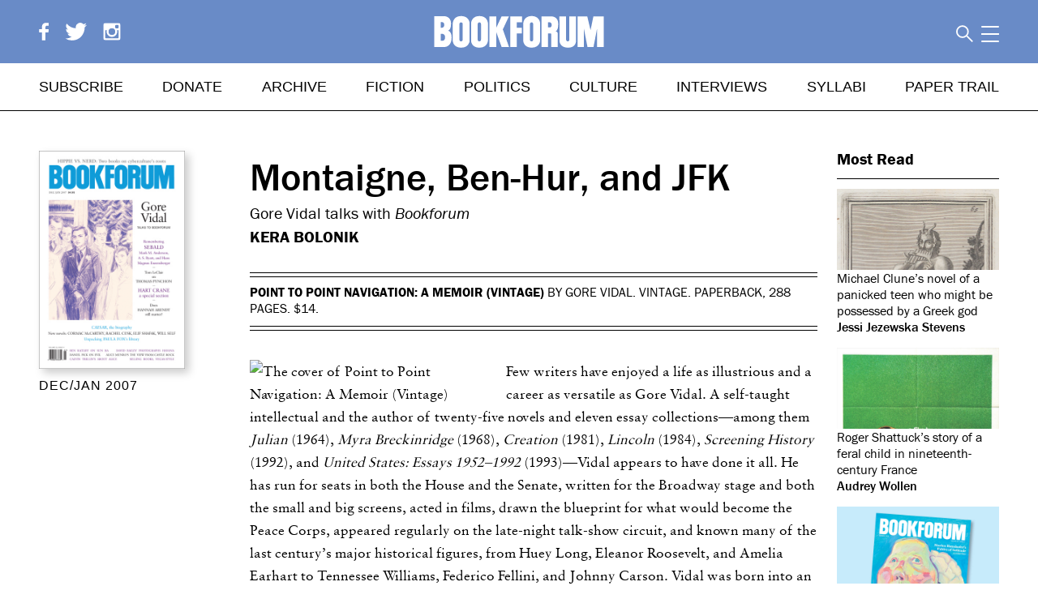

--- FILE ---
content_type: text/html; charset=utf-8
request_url: https://www.bookforum.com/print/1304/gore-vidal-talks-with-bookforum-530
body_size: 85790
content:
<!doctype html>
<html data-n-head-ssr lang="en" data-n-head="%7B%22lang%22:%7B%22ssr%22:%22en%22%7D%7D">
<head >
  <meta data-n-head="ssr" charset="utf-8"><meta data-n-head="ssr" name="viewport" content="width=device-width, initial-scale=1"><meta data-n-head="ssr" data-hid="description" name="description" content=""><meta data-n-head="ssr" name="format-detection" content="telephone=no"><meta data-n-head="ssr" property="fb:app_id" content="160349161322137"><meta data-n-head="ssr" property="fb:admins" content="1028048331"><meta data-n-head="ssr" data-hid="charset" charset="utf-8"><meta data-n-head="ssr" data-hid="mobile-web-app-capable" name="mobile-web-app-capable" content="yes"><meta data-n-head="ssr" data-hid="apple-mobile-web-app-title" name="apple-mobile-web-app-title" content="bookforum-nuxt-2"><meta data-n-head="ssr" name="viewport" content="width=device-width, initial-scale=1.0, maximum-scale=5.0"><meta data-n-head="ssr" name="referrer" content="unsafe-url"><meta data-n-head="ssr" name="msapplication-TileColor" content="#da532c"><meta data-n-head="ssr" name="theme-color" content="#ffffff"><meta data-n-head="ssr" name="description" content="Gore Vidal talks with Bookforum – Kera Bolonik"><meta data-n-head="ssr" name="twitter:card" content="summary_large_image"><meta data-n-head="ssr" name="twitter:site" content="@bookforum"><meta data-n-head="ssr" name="twitter:title" content="Montaigne, Ben-Hur, and JFK"><meta data-n-head="ssr" name="twitter:description" content="Gore Vidal talks with Bookforum – Kera Bolonik"><meta data-n-head="ssr" name="twitter:image" content="https://www.bookforum.com/_nuxt/img/bookforum_tile_800x800.cce4314.png"><meta data-n-head="ssr" data-hid="og:site_name" property="og:site_name" content="Bookforum"><meta data-n-head="ssr" property="og:url" content="https://www.bookforum.com/print/1304/gore-vidal-talks-with-bookforum-530"><meta data-n-head="ssr" data-hid="og:type" property="og:type" content="website"><meta data-n-head="ssr" data-hid="og:title" property="og:title" content="Montaigne, Ben-Hur, and JFK"><meta data-n-head="ssr" data-hid="og:description" property="og:description" content="Gore Vidal talks with Bookforum – Kera Bolonik"><meta data-n-head="ssr" property="og:image" content="https://www.bookforum.com/_nuxt/img/bookforum_tile_800x800.cce4314.png"><meta data-n-head="ssr" property="og:image:width" content="600"><meta data-n-head="ssr" property="og:image:height" content="300"><title>Montaigne, Ben-Hur, and JFK – Bookforum Magazine</title><link data-n-head="ssr" rel="icon" type="image/x-icon" href="/favicon.ico"><link data-n-head="ssr" data-hid="shortcut-icon" rel="shortcut icon" href="/_nuxt/icons/icon_64x64.e3e9fb.png"><link data-n-head="ssr" data-hid="apple-touch-icon" rel="apple-touch-icon" href="/_nuxt/icons/icon_512x512.e3e9fb.png" sizes="512x512"><link data-n-head="ssr" rel="manifest" href="/_nuxt/manifest.38301926.json" data-hid="manifest"><link data-n-head="ssr" rel="apple-touch-icon" sizes="150x150" href="/apptile-150.png"><link data-n-head="ssr" rel="icon" type="image/png" sizes="16x16" href="/favicon-16x16.png"><link data-n-head="ssr" rel="icon" type="image/png" sizes="32x32" href="/favicon-32x32.png"><link data-n-head="ssr" rel="icon" type="image/png" sizes="48x48" href="/favicon-48x48.png"><link data-n-head="ssr" rel="icon" type="image/png" sizes="72x72" href="/favicon-72x72.png"><link data-n-head="ssr" rel="icon" type="image/png" sizes="96x96" href="/favicon-96x96.png"><link data-n-head="ssr" rel="icon" type="image/png" sizes="144x144" href="/favicon-144x144.png"><link data-n-head="ssr" rel="icon" type="image/png" sizes="168x168" href="/favicon-168x168.png"><link data-n-head="ssr" rel="icon" type="image/png" sizes="192x192" href="/favicon-192x192.png"><link data-n-head="ssr" rel="manifest" href="/site.webmanifest"><link data-n-head="ssr" rel="mask-icon" href="/safari-pinned-tab.svg" color="#5bbad5"><link data-n-head="ssr" rel="preload" as="style" href="https://www.bookforum.com/assets/module.css" onload="this.onload=null;this.rel=&#x27;stylesheet&#x27;"><link data-n-head="ssr" rel="stylesheet" href="/fonts.css"><link rel="preload" href="/_nuxt/ee3017d.js" as="script"><link rel="preload" href="/_nuxt/881b192.js" as="script"><link rel="preload" href="/_nuxt/a0025e2.js" as="script"><link rel="preload" href="/_nuxt/8ede925.js" as="script"><link rel="preload" href="/_nuxt/2355ca9.js" as="script"><link rel="preload" href="/_nuxt/74c6783.js" as="script"><link rel="preload" href="/_nuxt/f295247.js" as="script"><link rel="preload" href="/_nuxt/9c99d50.js" as="script"><style data-vue-ssr-id="35107f96:0 c7abaf16:0 67967dd7:0 f4a4c342:0 2f1a5492:0 21671b60:0 1d8de2be:0 2324021a:0 0ee59fff:0 37fbcd48:0 06e3f982:0 37b1e4da:0 0bd5253b:0 1614267a:0 53e49594:0 9310c066:0">/*! normalize.css v3.0.3 | MIT License | github.com/necolas/normalize.css */html{font-family:sans-serif;-ms-text-size-adjust:100%;-webkit-text-size-adjust:100%}body{margin:0}article,aside,details,figcaption,figure,footer,header,hgroup,main,menu,nav,section,summary{display:block}audio,canvas,progress,video{display:inline-block;vertical-align:baseline}audio:not([controls]){display:none;height:0}[hidden],template{display:none}a{background-color:transparent}a:active,a:hover{outline:0}abbr[title]{border-bottom:1px dotted}b,strong{font-weight:700}dfn{font-style:italic}h1{font-size:2em;margin:.67em 0}mark{background:#ff0;color:#000}small{font-size:80%}sub,sup{font-size:75%;line-height:0;position:relative;vertical-align:baseline}sup{top:-.5em}sub{bottom:-.25em}img{border:0}svg:not(:root){overflow:hidden}figure{margin:1em 40px}hr{box-sizing:content-box;height:0}pre{overflow:auto}code,kbd,pre,samp{font-family:monospace,monospace;font-size:1em}button,input,optgroup,select,textarea{color:inherit;font:inherit;margin:0}button{overflow:visible}button,select{text-transform:none}button,html input[type=button],input[type=reset],input[type=submit]{-webkit-appearance:button;cursor:pointer}button[disabled],html input[disabled]{cursor:default}button::-moz-focus-inner,input::-moz-focus-inner{border:0;padding:0}input{line-height:normal}input[type=checkbox],input[type=radio]{box-sizing:border-box;padding:0}input[type=number]::-webkit-inner-spin-button,input[type=number]::-webkit-outer-spin-button{height:auto}input[type=search]{-webkit-appearance:textfield;box-sizing:content-box}input[type=search]::-webkit-search-cancel-button,input[type=search]::-webkit-search-decoration{-webkit-appearance:none}fieldset{border:1px solid silver;margin:0 2px;padding:.35em .625em .75em}legend{border:0;padding:0}textarea{overflow:auto}optgroup{font-weight:700}table{border-collapse:collapse;border-spacing:0}td,th{padding:0}.focus--mouse:focus{outline:none}body{font-family:"franklin-gothic-urw",Helvetica,sans-serif;font-weight:400}a{color:#000}blockquote a,p a{border-bottom:1px solid #000}b{font-weight:500}.bigbold,p b{font-weight:700}.bigbold{font-size:1.25em}.slug{margin:3rem 0;white-space:nowrap}.slug,.slug--margin-top{display:block;font-family:"Arial Narrow",Helvetica,sans-serif;font-size:1.25rem;font-weight:400;font-weight:800;line-height:1em;text-transform:uppercase}.slug--margin-top{margin:3rem 0 .5rem!important}.slug--no-margin{margin:0!important;padding-bottom:.5rem}.slug--no-margin,.slug--single-article{display:block;font-family:"Arial Narrow",Helvetica,sans-serif;font-size:1.25rem;font-weight:400;font-weight:800;line-height:1em;text-transform:uppercase}.slug--single-article{margin-bottom:1em}.slug--book{font-weight:400!important}.section-heading{font-family:"Arial Narrow",Helvetica,sans-serif;font-size:1.25rem;font-weight:400;font-weight:800;line-height:1em;text-transform:uppercase}@media screen and (max-width:840px){.slug{margin:1.5rem 0}.slug--margin-top{margin:1.5rem 0 .5rem}}.anchor,.anchor-link{display:block;line-height:0px;position:relative;top:-122px;visibility:hidden}.noscroll{position:relative}.iosFormFix,.noscroll{height:100vh;overflow:hidden}.iosFormFix{position:fixed!important}.border{border:none;height:1px;margin:0}.overlay{background-color:hsla(0,0%,100%,.95);display:table;height:100vh;left:0;position:fixed;top:0;transition:opacity .25s ease;width:100%;z-index:5}.overlay--dark{background-color:rgba(0,0,0,.7)!important}.overlay__wrapper{height:100vh;overflow:scroll;padding-bottom:3em}.overlay__header{padding:5%;position:fixed;top:0;transition:transform .5s ease;width:90%}.overlay__content{margin:60px auto 0;max-height:100vh;position:relative;text-align:left}.overlay__collapse{background:url([data-uri]);cursor:pointer;float:right;height:1.5rem;padding:0;position:static;width:1.5rem}.overlay__collapse--white{background:none}.overlay__collapse--white:before{border-top:2px solid #fff;content:"";display:block;position:absolute;transform:rotate(45deg);width:2rem}.overlay__collapse--white:after{border-bottom:2px solid #fff;content:"";display:block;position:absolute;transform:rotate(315deg);width:2rem}.toggle-button{background:none}.toggle-icon{height:.75em;margin-right:.25em;width:.75em}.article-content-width{max-width:700px}.play-arrow{border-bottom:15px solid transparent;border-left:20px solid #fff;border-top:15px solid transparent;bottom:2rem;height:0;position:absolute;right:2rem;width:0}.video-caption{font-family:"franklin-gothic-urw",Helvetica,sans-serif;font-size:.875rem;line-height:1.25em}@media screen and (min-width:840px){.desktop-sticky{position:sticky;top:138px}}@media screen and (max-width:840px){.mobile-sticky{position:sticky;top:88px}}.active-highlight{color:#cd4a2e!important}.pink-highlight{color:#ec008c!important}.issue-spine__highlight,.top-navigation .issue-spine__highlight{color:#010101!important}.relative{position:relative}.hidden{display:none}.paywalled,.paywalled a{color:gray}.grey-bg{background:#eee;padding:1.5rem}.weight-medium{font-weight:500}.align-right{text-align:right}p .align-right{display:inline-block}.serif{font-family:"Sabon MT W02",Georgia,serif}.book{font-weight:400}.centered-block{margin-left:auto;margin-right:auto}.truncated:after{content:"..."}.infolink:after{border:1px solid #aaa;border-radius:1.8ex;color:#aaa;content:"?";font-size:1ex;line-height:1ex;margin-left:.5rem;padding:1px 1ex;-webkit-text-decoration:none;text-decoration:none;vertical-align:middle}.standard-text{font-family:"Sabon MT W02",Georgia,serif;font-size:1.125rem;line-height:1.75rem}.visually-hidden{clip-path:inset(100%);clip:rect(1px,1px,1px,1px);height:1px;overflow:hidden;position:absolute;white-space:nowrap;width:1px}.ul--discs{padding-left:1rem!important}.ul--discs li{list-style:disc!important}@media screen and (min-width:840px){.overlay__collapse{position:absolute;right:2em;top:2em}.overlay__wrapper{display:table-cell;vertical-align:middle}.overlay__header{background:transparent}}input{border-radius:0}.form{font-family:"franklin-gothic-urw",Helvetica,sans-serif}.form h2{text-transform:uppercase}.order-form{flex-basis:50%}.discount-form{width:40%}.order-form label{display:none}.form__header{font-size:1.5625rem;font-weight:400}.form__text{font-size:1.125rem}.form__select,.form__text-input{box-sizing:border-box;max-width:100%;width:100%}.form__text-input{-webkit-appearance:none}.form__text-input--error{border:1px solid red}.form__select,.form__text-input--no-border{border:none!important}.form__text-input--inline{display:inline-block}.form__text-input--quantity{text-align:center;width:3rem!important}.form__text-input--large-quantity{text-align:center;width:6rem!important}.form__text-input::-moz-placeholder{color:#666;font-size:1rem;font-style:italic;text-transform:uppercase}.form__text-input::placeholder{color:#666;font-size:1rem;font-style:italic;text-transform:uppercase}.form__checkbox-row{display:flex;justify-content:flex-start}.form__checkbox{-webkit-appearance:none;-moz-appearance:none;appearance:none;height:0;visibility:hidden;width:0}.form__checkbox+label{border:1px solid #000;box-sizing:content-box;cursor:pointer;display:inline-block;height:1rem;margin:.125rem .5rem 0 0;width:1rem}.form__checkbox:checked+label span{background:#000;display:block;height:.75rem;margin:.125rem}.form__submit{background:#fff;border:1px solid gray;border-radius:0;display:block;margin-top:1rem;text-align:center;text-transform:uppercase}.form__submit,.form__submit--inverted{font-size:1.125rem;font-weight:700;padding:18px 25px}.form__submit--inverted{background:#000;color:#fff}.form__submit--centered{margin:0 auto}.form__fine-print{font-size:.875rem!important;line-height:1rem}.form__section-padding{padding:15px 0 30px}.form__message--error{color:red}.form__message--emphasized{font-weight:700}.form__message--error a{border-bottom:1px solid red;color:red}.errorMessage{color:red}.form__field-error{color:red;font-size:.625rem;line-height:1em}.form__field-error--white{color:#fff!important}.styled-select{background-position:right 1rem center;background-size:.75rem;border:1px solid gray;border-radius:0;box-sizing:border-box;display:inline-block;margin-bottom:.5rem;min-width:200px;overflow:hidden;padding:.64rem;position:relative;vertical-align:middle}.styled-select:after{border-bottom:1px solid #000;border-right:1px solid #000;content:"";height:.5rem;position:absolute;right:1rem;top:33%;transform:rotate(45deg);width:.5rem;z-index:0}.styled-select:before{background:linear-gradient(90deg,hsla(0,0%,100%,.5) 0,#fff);content:"";height:1.125rem;position:absolute;right:0;width:2rem}.styled-select--slim{padding:.25rem}.styled-select--full-width{width:100%}.styled-select select{-webkit-appearance:none;-moz-appearance:none;appearance:none;background:transparent;border:none;width:120%}.checkbox-container{line-height:0px}.checkbox-item{margin-bottom:.5rem}#registerPageRecaptcha{margin-top:1rem}select.focus--mouse:-moz-focusring{color:transparent;text-shadow:0 0 0 #000}.touched.invalid{border:1px solid red}.form__text-input.touched.invalid:focus{border:1px solid #666}.footer__signup-input.touched.invalid:focus{border:none}@media screen and (min-width:840px){.form{max-width:510px}}@media screen and (max-width:840px){.styled-select{display:block}}.form__select,.form__text-input{margin-bottom:.5rem;padding:10px}.form__text-input,.styled-select{border:1px solid gray}.form__button-inline{background-color:#000;border:1px solid #000;color:#fff;display:inline;padding:10px 30px}input.form__input-inline{border:1px solid #000;margin-right:0!important}@media screen and (max-width:840px){.form__button-inline{border-left:none;border-right:none}}.profile-section{margin-bottom:3rem}.profile-superheading{font-family:"Sabon MT W02",Georgia,serif;font-weight:400;margin:2rem 0}.profile-heading{background:#698bc7;color:#fff;font-size:1.5rem;font-weight:500;margin:0 0 1rem;padding:.25rem 1rem}.profile__logout{display:block;font-family:"Sabon MT W02",Georgia,serif;margin:2rem 1rem 2rem 0}.profile-subheading{border-bottom:1px solid #ccc;font-size:1.5rem;font-weight:400;padding:.5rem 0}.profile-inner{margin:0 1rem}.profile__td{padding:.25rem 2rem .25rem 0;vertical-align:top}.profile__td--label{color:gray}.profile__edit-link{float:right;padding-right:2rem}.profile__gallery-link{border-bottom:0;font-weight:500}.profile__digital-issues{margin-bottom:3rem}.profile__digital-issue{display:inline-block;margin-right:2.5rem;width:160px}.profile__issue-cover{box-shadow:5px 5px 10px #ccc}.profile__issue-title{margin-top:.5rem}.profile__recurring-form{display:inline}.profile__recurring-form__disabled{opacity:.5}.profile__recurring-table{background-color:#f7f9fb;border:1px solid #cd4a2e;margin:1.5rem;padding:0 30px;width:80%}.profile__recurring-table li{display:inline;padding:2px 30px 12px 0}.form__submit--inline{background:#000;border:1px solid #000;border-radius:0;color:#fff;display:inline;padding:2px 7px;text-align:center;text-transform:uppercase}@media screen and (max-width:840px){.profile__digital-issue{display:block;margin-bottom:1.5rem}.profile__logout{margin-top:1.5rem}.profile__recurring-table li{display:block;padding:5px 30px 15px 0}.profile__recurring-table{margin:1.5rem 0}}.address_countrycode,.address_state{width:100%}#credit_card_email,.credit_card_cardType,.credit_card_country,.credit_card_state{color:gray;width:100%}.Ad{line-height:0px}.Ad img{display:block}.subscribe-ad__mobile-header{display:none}.subscribe-ad__corner{overflow:hidden;position:absolute;transform:rotate(45deg);transform-origin:114% 5%;width:84px;z-index:6}.leaderboard-ad{text-align:center}@media screen and (max-width:840px){.subscribe-ad__corner{display:none}.subscribe-ad__mobile-header{background-color:#010101;color:#fff;display:block;font-weight:500;padding:5px;text-align:center}.subscribe-ad__mobile-header a{color:#fff}}.banner-ad{margin-bottom:100px;margin-top:0;text-align:center}.banner-ad,.banner-ad img{height:auto}@media screen and (max-width:840px){.banner-ad{margin-bottom:60px}}@media screen and (min-width:840px){.banner-ad,.banner-ad .Ad{width:100%}}.lory__wrapper{overflow:hidden}.lory__frame,.lory__slider{position:relative}.lory__frame{font-size:0;line-height:0;overflow:hidden;white-space:nowrap;width:100%;z-index:0}.lory__slides{display:inline-block;padding:0}.lory__slide{display:inline-block;font-size:1rem;line-height:1.25rem;position:relative;vertical-align:top;white-space:normal}.lory__slider .prev,.lory__wrapper .prev{left:-2rem;position:absolute;top:38%;transform:translateY(-50%)}.lory__slider .next,.lory__wrapper .next{position:absolute;right:-2rem;top:38%;transform:translateY(-50%)}.lory__slider .prev,.lory__wrapper .prev{left:0}.lory__slider .next,.lory__wrapper .next{right:0}.lory__slider .next,.lory__slider .prev,.lory__wrapper .next,.lory__wrapper .prev{background:hsla(0,0%,100%,.75);height:2.625rem;width:2.625rem}.slider__arrow{height:1.625rem;left:50%;position:absolute;top:50%;transform:translate(-50%,-50%);width:auto}.lory__slider .prev .slider__arrow{transform:translate(-75%,-50%)}.lory__slider .next .slider__arrow{transform:translate(-25%,-50%)}.next.disabled,.prev.disabled{display:none!important}@media(max-width:840px){.lory__wrapper{width:100vw}}.carousel__slides{max-width:700px}li.carousel__slide{display:inline-block;max-width:700px;position:relative;text-align:center;width:100%}.carousel__img{display:block;width:100%}.carousel__caption{font-family:"franklin-gothic-urw",Helvetica,sans-serif;font-size:1rem;height:auto;line-height:1.5em;max-width:100%;overflow-x:hidden;white-space:normal}.carousel__caption--small{font-size:.75rem}.carousel__caption--issue-title{font-size:1.125rem;text-align:left;width:90%}.carousel__caption p{max-width:100%}.carousel__placeholder-caption{line-height:0px}.carousel__placeholder-caption p{margin:0}.js_dots{text-align:center}.js_dots li{background:#aaa;border-radius:8px;display:inline-block;height:8px;margin-right:15px;width:8px}.js_dots li.active{background:#000}@media screen and (max-width:840px){.carousel__slides{width:100vw}li.carousel__slide{margin:0;padding:0;width:100vw!important}li.carousel__slide img{display:block;padding:0}.carousel__caption{padding:0 1rem}}@media screen and (min-width:840px){.carousel__slides{width:100%}li.carousel__slide{max-width:auto}.slider .next,.slider .prev{display:inline}}span.next:hover,span.prev:hover{cursor:pointer}.search__input{border:0;font-style:italic;font-weight:100;padding:0;text-align:right;text-transform:uppercase;width:100%}.search__input::-moz-placeholder{color:#313131}.search__input::placeholder{color:#313131}.search__input::-webkit-input-placeholder{color:#313131}.search__submit{background:none;color:#313131;font-style:normal;padding-right:0;position:absolute;visibility:hidden}.search__input.visible{display:block}.search-tips{margin:0}.search__suggestions{background:#fff;margin-left:0;padding-left:0;position:absolute;right:0;text-align:right;top:1.45em;z-index:3}@media screen and (min-width:840px){.search__module{padding-left:0}.search__toggle{padding:0 -.25rem 0 .5rem}}@media screen and (min-width:1328px){.search__toggle{right:0}}.advertise__section{margin-bottom:5rem}.advertise__section-heading{font-size:1.75rem;font-weight:700}.contacts-list__contact{font-size:1.125rem;font-weight:400;line-height:1.25em;margin-bottom:2rem}.contacts-list__name{font-weight:700}.contacts-list__email{display:block;-webkit-text-decoration:underline;text-decoration:underline}.contacts-list__tel:before{content:"tel. "}.advertise__subsection{border-bottom:1px solid #000;margin-bottom:3rem}.specs-table__heading{text-align:left}.print-specs-illustration{display:block;margin-bottom:3rem;margin-top:1rem}.print-specs-illustration a{display:block;margin-bottom:1rem;-webkit-text-decoration:underline;text-decoration:underline}.print-specs-illustration img{display:block;max-height:400px;width:auto}.advertise__subheading{font-size:1.25rem;font-weight:500;margin-bottom:0}.advertise__sub-subheading{color:red;font-size:1rem;font-weight:500;margin:1rem 0 .75rem;text-transform:uppercase}.advertise__underline-heading{font-size:1.5rem;font-weight:400;-webkit-text-decoration:underline;text-decoration:underline}.advertise__red-heading{color:red;font-size:1rem}.advertise__copy-heading{font-size:1.5rem;font-weight:400;margin-bottom:0;margin-top:2em}.advertise__copy{font-size:1.25rem;line-height:1.5em}.advertise__copy p{margin-top:.5rem}.advertise__issue-deadlines{margin-bottom:1em}.print-specs__table td{line-height:1.5em;vertical-align:top}.specs-table__left{padding-right:2rem}.social-stats{margin-bottom:3rem;margin-top:2rem}.social-stats__icon{height:1em}.social-stats__count{line-height:1em;padding-left:.5rem;vertical-align:top}.advertise-about__quote{font-weight:500;margin-top:3em!important}.advertise-about__quote:first-of-type{color:#2ab170}.advertise-about__quote:nth-of-type(2){color:#a116aa}.advertise-about__quote:nth-of-type(3){color:#662b57}.advertise-about__quote:nth-of-type(4){color:#ce3c00}.advertise-about__quote:nth-of-type(5){color:#005bd2}.advertise-about__quote:nth-of-type(6){color:#ff9192}.advertise-about__attribution{color:#000!important;font-weight:400!important}@media screen and (max-width:840px){.social-stats__network{margin-bottom:.5em}.social-stats__icon{width:1em}}.newsletter-signup__header{font-size:2rem;font-weight:400;margin-bottom:2rem}.newsletter-signup__intro{margin-bottom:3rem}.dispatch-font{font-family:"Sabon MT W02",Georgia,serif;font-style:italic}.print-archive__navigation{flex-basis:320px;flex-grow:0;flex-shrink:0}.print-archive__decade-heading{font-size:1.5rem;margin:.5rem 0 0}.print-archive__volume-link{margin-bottom:.75rem;margin-left:.5rem;text-transform:uppercase}.print-archive__decade-link--current{color:#698bc7}.print-archive__list-by-decade--current{display:block!important}.print-archive__content{flex-grow:1}.print-archive__volume-heading{font-size:1.5rem}.print-archive__issue{line-height:1.5rem;position:relative}.print-archive__image{width:100%}.archive__next-link{float:left}.archive__previous-link{float:right}.print-archive__issue-title{line-height:1.5em;margin:1em 0}.print-archive__purchase-link,.print-archive__toc-link{display:block;margin-bottom:.5rem}.print-archive__issue-title{text-transform:uppercase}.print-archive__subscribe-message{font-size:1.125rem;margin-top:0}.print-archive__volume-title{font-size:1.5rem;margin:1em 0}@media screen and (max-width:1328px)and (min-width:840px){.print-archive__purchase-link{float:none}}@media screen and (max-width:840px){.print-archive{margin-top:1.5rem}.print-archive__issue{margin-bottom:4rem!important}.print-archive__issue-title{font-size:1.125rem;margin:0 0 1em}.print-archive__issue-title div{display:inline}.print-archive__purchase-link{color:#999;text-transform:none}.print-archive__slider{margin-bottom:8rem}.print-archive__frame{margin:0 auto;overflow:hidden;width:90vw!important}.print-archive__slide{width:90vw}.print-arvhice__slide img{max-width:100%}.print-archive__volume-issue{display:inline}}@media screen and (min-width:840px){.print-archive__navigation{width:320px}.print-archive{align-items:start;display:flex;flex-flow:row wrap;justify-content:space-between}.print-archive:after{content:"";display:block;flex-grow:1}.print-archive__issue{display:inline-block;flex-basis:163px;flex-shrink:0;margin-bottom:1.5rem;margin-right:3%;vertical-align:top;width:17%}.print-archive__info{background:rgba(0,0,0,.75);bottom:0;color:#fff;display:none;font-size:.875rem;left:0;padding:1rem;position:absolute;right:0;text-align:center;text-transform:uppercase;top:0}.print-archive__info a{color:#fff}.print-archive__info a:hover{color:#698bc7}.print-archive__issue:hover .print-archive__info,.print-archive__link{display:block}.print-archive__info{box-sizing:border-box}.print-archive__info,.print-archive__link{max-width:163px}.print-archive__purchase-link,.print-archive__toc-link{text-transform:uppercase}.print-archive__image{box-shadow:5px 5px 10px #ccc}.print-archive{display:grid;grid-gap:2rem;grid-auto-rows:minmax(163px,1fr);grid-template-columns:repeat(auto-fill,minmax(163px,1fr))}}@media screen and (min-width:1157px)and (max-width:1328px){.print-archive__issue:nth-child(9){margin-right:6.4%}}@supports(display:grid){.print-archive__issue{margin:0;width:auto}.print-archive:after{display:none}.print-archive__info,.print-archive__link{max-width:none}.print-archive__issue:nth-child(9){margin-right:0}}.cart-page__top-right{font-size:1.125rem;margin:3rem 0;vertical-align:baseline}.checkout__cart{flex-basis:50%;margin-right:2rem}.checkout__edit-cart{margin:1em 0}.cart__totals{flex-grow:1;font-size:1.125rem;margin-top:1rem}@media screen and (min-width:840px){.cart-page__header{width:66%}.cart__totals{width:100%}.cart-page__archive-link{margin-left:1rem}.cart-page__top-right{flex-direction:row;flex-grow:1;justify-content:space-between}}@media screen and (max-width:840px){.cart-page__top-right{margin:1.5rem 0}.cart-page__archive-link{display:block;text-align:left}.cart-page__cart-widget{font-size:1.875rem;line-height:1em;margin-bottom:1rem}.cart-page__top-right{align-items:flex-end;flex-direction:column-reverse;margin-bottom:1rem}}.paywall{background:hsla(0,0%,100%,.65);bottom:0;font-family:"franklin-gothic-urw",Helvetica,sans-serif;left:0;overflow-y:scroll;position:fixed;right:0;top:-14rem;top:0;z-index:5}.paywall__content{background:rgba(246,60,72,.85);bottom:0;margin-top:60vh;padding-top:2rem;width:100%}.paywall__inner{margin:0 auto;max-width:900px;padding:2rem 1rem 4rem}.paywall__inner a{color:#fff}.paywall__inner .form{margin:0 auto;max-width:600px}.paywall__inner .form p a{border-color:#fff!important}.paywall__inner .form .form__submit{margin:0 auto}.paywall__inner .form__text,.paywall__inner .form__text a{color:#fff}.paywall__back-link{display:block;text-align:right;text-transform:uppercase}.subscription-options__intro{color:#fff;font-size:1.5rem;padding:2rem;text-align:center}.desktop-flex.subscription-options{align-items:stretch}.subscription-options__option{background:#fff;border:5px solid #000;display:block;flex-basis:25%;flex-grow:0;flex-shrink:0;margin-bottom:3rem;padding:1rem;position:relative}.subscription-option__title{color:#000;font-size:1rem;margin:0;padding:0 0 1rem;text-align:center;text-transform:uppercase}.desktop-flex.subscription-options.subscription-options--all{align-items:flex-start!important}.subscription-option__price{background:rgba(246,60,72,.25);color:#000;font-size:1.25rem;padding:1rem;text-align:center}.subscription-option__details{color:#000;padding:1.5rem 0;text-align:center}.subscription-option__footnote{font-size:.875rem;margin-top:3rem}.paywall .form__message--error{color:#fff!important}@media screen and (min-width:840px){.paywall__inner{padding:2rem 6rem 4rem}.subscription-options.subscription-options--limited{align-items:stretch!important;margin:0 auto;width:66%}.subscription-options.subscription-options--limited .subscription-options__option{flex-basis:38%!important}.subscription-options--all .subscription-options__option:nth-of-type(2){flex-basis:33%;padding-bottom:3rem;padding-top:3rem}.subscription-options--all .subscription-options__option:first-of-type,.subscription-options--all .subscription-options__option:nth-of-type(3){flex-shrink:1;margin-top:2rem;min-height:22rem}.subscription-options--all .subscription-options__option:first-of-type{margin-right:2rem}.subscription-options--all .subscription-options__option:nth-of-type(3){margin-left:2rem}}@media screen and (max-width:840px){.subscription-options{flex-wrap:wrap}.subscription-options__option{box-sizing:border-box;flex-basis:100%;flex-shrink:0}.subscription-options__option:nth-child(2){order:-1}}.footer{background:#010101;bottom:0;font-weight:100;left:0;margin-top:5rem;padding:36px 0 56px;position:relative;position:absolute;right:0;text-align:center}.footer__subscribe{border-bottom:2px solid #fff;border-top:2px solid #fff;color:#fff;font-family:"Sabon MT W02",Georgia,serif;font-size:2rem;font-weight:300;line-height:1.5em;padding:1rem}.footer__subscribe a{color:#fff;-webkit-text-decoration:underline;text-decoration:underline}.footer__links,.footer__links a{color:#fff}.footer__site-links{line-height:1.5em;text-transform:uppercase}.footer__copyright{font-size:.875rem;padding:0 1rem}.footer__copyright a{border-bottom:1px solid #fff}.footer__social-icon{height:1rem;margin-left:.5rem;width:auto}@media screen and (min-width:840px){.footer__signup{border-right:2px solid #fff;padding-right:2%;width:38%}.footer__links{text-align:center}}@media screen and (max-width:840px){.footer__site-links{-moz-column-count:2;column-count:2;margin-left:2rem}.footer__site-links li{text-align:left}}@media screen and (min-width:840px){.footer__site-links li{display:inline-block;margin-right:3rem}}@media print{@page{size:8.5in 11in;margin:.75in}img{max-height:5in!important;width:auto!important}.top-navigation__logo svg{max-width:2in!important}.viewport-container{margin-bottom:0;padding-bottom:0;padding-top:0}.header{position:static!important}.header .header__top{align-items:flex-end;justify-content:space-between;text-align:baseline}.top-navigation__logo svg,.top-navigation__logo svg g,.top-navigation__logo svg path,.top-navigation__logo svg polygon{fill:#000!important}.search__module{flex-grow:0!important}.footer{margin-top:0;padding:0}.footer .footer__signup,.footer .footer__site-links{display:none}.footer .footer__links{color:#000;padding-left:0}.top-navigation__logo{position:static}.slug{margin-bottom:0!important;margin-top:0!important}.print-article__issue-title{font-size:1.25rem!important;margin-top:0}.blog-article__image--landscape,.blog-article__image--landscape img{width:auto!important}.Ad .most-read,.ads,.artguide-nav,.cart-widget,.footer__copyright a,.footer__signup,.footer__site-links,.footer__subscribe,.gallery-ads,.guide-header__explore-button,.guide-header__map,.guide-header__places,.lightbox,.most-read-mobile,.print-article__issue-cover,.related-articles,.search,.search__icon,.search__module,.sf-minitoolbar,.sf-toolbar,.share,.top-navigation{display:none!important}.video-wrapper{height:1rem!important;padding-bottom:0!important}.video-wrapper iframe{display:none!important}.video-wrapper:after{content:"[video]"}.review__place{margin-top:1rem}.footer{background:none;position:static}.artguide-wrapper{padding-bottom:0}.guide-header__content{height:40px!important}.guide-header__places{display:none}.guide-header__content{height:auto!important;text-align:left!important}.guide-header__title{font-size:1.5rem!important;padding:0!important}.guide-listing{font-size:.5rem!important;margin:1rem!important}.guide-listing__exhibition__description,.guide-listing__location,.guide-listing__location h2{margin:0!important}.artguide-listings__show-all{display:none}.artguide-listings__section{margin-bottom:0!important}.artguide-listings__section__subtitle,.artguide-listings__section__title{font-size:1rem!important}.artguide-listings__section__title{margin:0}.guide-listing .guide-listing__info__content{height:auto;min-height:0}.guide-listing .guide-listing__location-data a,.guide-listing .guide-listing__location-data__address--map-mounted{-webkit-text-decoration:none;text-decoration:none}.guide-listing .guide-listing__exhibition__more,.guide-listing .guide-listing__image,.guide-listing .guide-listing__options,.guide-listing .guide-listing__share-panel{display:none}.guide-venue .guide-venue__info__content{min-height:0}.guide-venue .guide-venue__location__data a,.guide-venue .guide-venue__location__data__address--map-mounted{-webkit-text-decoration:none;text-decoration:none}.guide-venue .guide-venue__image,.guide-venue .guide-venue__options{display:none}}.remove-icon{display:inline-block;height:.875em;margin-left:.25em;position:relative;width:1em}.remove-icon:before{transform:rotate(45deg)}.remove-icon:after,.remove-icon:before{border-left:1px solid red;content:"";display:block;height:1em;left:50%;position:absolute;top:0;width:0}.remove-icon:after{transform:rotate(315deg)}.remove-icon:hover{cursor:pointer}.remove-icon--white:after,.remove-icon--white:before{border-color:#fff!important}.add-icon{display:inline-block;height:.875em;margin-left:.25em;position:relative;width:1em}.add-icon:before{transform:rotate(90deg)}.add-icon:after,.add-icon:before{border-left:1px solid green;content:"";display:block;height:.875em;left:50%;position:absolute;top:0;width:0}.add-icon:after{transform:rotate(0deg)}.add-icon:hover{cursor:pointer}.markdown-icon:after{color:#888;content:"MD";font-size:.75em;font-style:normal;font-weight:700}
.viewport-container{box-sizing:border-box;min-height:100vh;position:relative}.global-wrapper{position:relative}.viewport-container{margin-bottom:-87px;padding-bottom:530px;padding-top:87px}.wrapper{margin:0 auto;max-width:1280px}.main-wrapper{flex-shrink:1}.gallery-ads{margin-bottom:-60px;position:sticky;position:-webkit-sticky;top:67px}@media screen and (min-width:840px)and (max-width:1328px){.wrapper{margin-left:3rem;margin-right:3rem}}@media screen and (max-width:840px){.mobile-margins,.wrapper{margin-left:5vw;margin-right:5vw}.mobile-full-width{margin-left:-5vw!important;max-width:none;width:100vw!important}.no-slug{margin-top:1.5rem}}@media screen and (min-width:840px){.viewport-container{margin-bottom:-138px;padding-bottom:371px;padding-top:138px}.main-wrapper{max-width:1280px;padding-right:1rem;width:85.8064516%}.top-spacing:before{content:"";display:block;height:0;margin-top:2rem}.left-navigation{align-content:flex-start;display:flex}.left-navigation__navigation{box-sizing:border-box;flex-basis:240px;flex-shrink:0;margin-right:2rem;padding-right:2rem}.left-navigation__sticky{position:sticky;top:138px}.left-navigation__content{box-sizing:border-box;flex-basis:700px;flex-shrink:1;max-width:700px}.left-navigation__content--wide{flex-basis:auto;max-width:100%}.no-slug{margin-top:3rem}.mobile-only{display:none!important}}@media screen and (max-width:840px){.desktop-only{display:none!important}}@media screen and (min-width:840px){.desktop-flex{align-items:flex-start;display:flex;justify-content:space-between}}@media screen and (max-width:840px){.mobile-flex{align-items:flex-start;display:flex;justify-content:space-between}}.flex{align-items:flex-start;display:flex;justify-content:space-between}.header{position:absolute;transition:transform .5s ease;width:100%;z-index:1}.header__artguide-logo{display:none}.header__background{background:#698bc7;position:relative;transition:background .5s ease;z-index:1}.top-navigation.isHidden{display:none}.header--isSticky{position:fixed;top:0}.header__top{align-items:center;display:flex;justify-content:space-between;padding:1rem 0;position:relative}.header__social-icon{display:inline-block;height:22px;line-height:22px;margin-right:1rem;vertical-align:bottom}.search--hiddenMobile,.subscribe_button--hiddenMobile{display:none}.top-navigation__logo{display:block;flex-shrink:0;left:50%;line-height:0px;min-width:120px;position:absolute;transform:translateX(-50%);z-index:3}.top-navigation__logo svg{max-width:100%}.top-navigation__logo path,.top-navigation__logo polygon{transition:fill .5s ease;fill:#fff!important}.top-navigation__border{background:#000;display:none}.search__border{background:gray;position:relative;z-index:1}.hint-enter-active,.hint-leave-active{transform:translateY(0);transition:transform .5s}.fade-leave-to,.hint-enter{transform:translateY(-100%)}@media(max-width:840px){.search__border{background:#ddd}.top-navigation__logo{flex-basis:130px;width:130px}.header__background--overlay{background:#698bc7}.header__social-icons{display:none}.header__items{display:flex;justify-content:space-between;line-height:22px;width:100%}}@media screen and (min-width:840px){.header{border-bottom:0;position:absolute}.header__top{background:#698bc7;padding:1.5rem 0;z-index:1}.header--isSticky{position:fixed;top:0;z-index:1}.header--hiddenMobile{transform:none}.search--hiddenMobile{display:block}.top-navigation__logo{transition:max-width .5s ease;width:210px}.top-navigation__logo.isMinimized{max-width:130px}.top-navigation__logo path,.top-navigation__logo polygon{fill:inherit}.top-navigation__border{display:block}}body{font-family:"franklin-gothic-urw",Helvetica,sans-serif;font-weight:400}a{color:#000}blockquote a,p a{border-bottom:1px solid #000}b{font-weight:500}.bigbold,p b{font-weight:700}.bigbold{font-size:1.25em}.slug{margin:3rem 0;white-space:nowrap}.slug,.slug--margin-top{display:block;font-family:"Arial Narrow",Helvetica,sans-serif;font-size:1.25rem;font-weight:400;font-weight:800;line-height:1em;text-transform:uppercase}.slug--margin-top{margin:3rem 0 .5rem!important}.slug--no-margin{margin:0!important;padding-bottom:.5rem}.slug--no-margin,.slug--single-article{display:block;font-family:"Arial Narrow",Helvetica,sans-serif;font-size:1.25rem;font-weight:400;font-weight:800;line-height:1em;text-transform:uppercase}.slug--single-article{margin-bottom:1em}.slug--book{font-weight:400!important}.section-heading{font-family:"Arial Narrow",Helvetica,sans-serif;font-size:1.25rem;font-weight:400;font-weight:800;line-height:1em;text-transform:uppercase}@media screen and (max-width:840px){.slug{margin:1.5rem 0}.slug--margin-top{margin:1.5rem 0 .5rem}}button{border:none}li,ul{list-style:none;padding-left:0}a{-webkit-text-decoration:none;text-decoration:none}.fallback-header{display:none}figure{margin:0}h1,h2,h3{font-size:1em}img{height:auto;max-width:100%}address{font-style:normal}hr{background:#ccc;border:0;height:1px}.image-container{background:#eee;line-height:0px;overflow:hidden;position:relative}.image-container.image-container--2x1{padding-bottom:50%}.image-container.image-container--1x1{padding-bottom:100%}.image-container--circle{border-radius:50%;padding-bottom:100%}.image-container--circle img{background:none!important}.drop-shadow{box-shadow:5px 5px 10px #ccc}.article-image-container{margin-bottom:2rem;margin-top:2rem}@media(max-width:840px){.image-container--1x1-mobile{padding-bottom:100%}.image-container--2x1-mobile{padding-bottom:50%}.image-container--1x1.mobile-full-width{padding-bottom:100vw!important}.image-container--2x1.mobile-full-width{padding-bottom:50vw!important}.image-container--2x1.mobile-full-width.image-container--1x1-mobile{padding-bottom:100vw!important}}.image-container img{background:#ccc;height:100%;left:49.999%;max-width:none;min-height:100%;min-width:100%;-o-object-fit:cover;object-fit:cover;position:absolute;top:50%;transform:translate(-50%,-50%);width:100%}.image-container.image-container--2x1 img{background:#000;height:auto;-o-object-position:50% 0;object-position:50% 0;top:0;transform:translate(-50%)}.hp-section{margin-bottom:80px}.hp-slug{font-family:"Arial Narrow",Helvetica,sans-serif;font-weight:800;margin-bottom:1rem}@media screen and (min-width:840px){.hp-section:first-child{margin-top:2.5rem}}.hp-bloglist__article{margin-bottom:1rem}.hp-bloglist__image{width:100%}.hp-bloglist__title{font-size:2.5rem;font-weight:500;line-height:1em;margin:.25em 0 0;text-transform:uppercase}.hp-bloglist__teaser{font-size:1.125rem;font-weight:400;line-height:1.2222em;margin:0;text-transform:uppercase}.hp-bloglist__teaser a{border-bottom:none}.hp-singlefeature-teaser__image{width:100%}.hp-singlefeature-teaser__title{font-size:2.5rem;font-weight:500;margin:.25em 0 0;text-align:center;text-transform:uppercase}.hp-singlefeature-teaser__teaser{font-size:1rem;text-align:center}.hp-singlefeature-author__image{width:100%}.hp-singlefeature-author__title{font-family:"Folio","Arial Black";font-size:2.5rem;font-weight:800;line-height:1em;margin:.25em 0;text-transform:uppercase}.hp-singlefeature-author__writer{font-size:1.5rem;margin:0;text-transform:uppercase}.hp-singlefeature-author__writer a{border-bottom:0;-webkit-text-decoration:none;text-decoration:none}@media screen and (min-width:840px){.hp-artguide__feature{width:65%}.hp-artguide__exhibitions,.hp-artguide__item{width:30%}.guide-nav-selectors--homepage-adjust{margin-right:35%!important}}@media screen and (max-width:840px){.hp-artguide__exhibitions,.hp-artguide__feature,.hp-artguide__item{margin-bottom:3rem}}.hp-singlefeature-video__title{font-size:2.5rem;font-weight:500;margin:1rem 0 0;text-transform:uppercase}@media screen and (max-width:840px){.video-play:after{height:50px;visibility:visible;width:50px}}.hp-twocolumn__feature-link{display:block}.hp-twocolumn__image{width:100%}.hp-twocolumn__title{font-family:"Sabon MT W02",Georgia,serif;font-size:1.75rem;font-weight:500;margin:0}.hp-twocolumn__channel{font-family:"Arial Narrow",Helvetica,sans-serif;font-size:1.25rem;font-weight:400;font-weight:800;line-height:1em;text-transform:uppercase}.hp-twocolumn__author,.hp-twocolumn__teaser{font-size:1.125rem;font-weight:400;margin-top:0}.hp-twocolumn__teaser a{border-bottom:none}.hp-twocolumn__content{font-size:1.125rem;font-weight:400;line-height:1.2222em;margin:0;text-transform:uppercase}.hp-twocolumn__content p:last-child:after{content:"..."}@media screen and (min-width:840px){.hp-twocolumn__left-column{flex-shrink:0;margin-right:50px;width:33%}.hp-twocolumn__right-column{flex-grow:1}}@media screen and (max-width:840px){.hp-twocolumn__left-column{margin-bottom:1rem}}.hp-twocolumn__issue{font-size:1rem;font-weight:400;margin:0;text-transform:uppercase}.hp-twocolumn__content p b:first-child{font-family:"franklin-gothic-urw",Helvetica,sans-serif;font-weight:700}@media screen and (max-width:840px){.hp-twocolumn__issue{margin-top:1rem}}.hp-artforum__web-category{font-weight:500;text-transform:uppercase}.hp-artforum__web-title{font-weight:400}@media screen and (max-width:840px){.hp-bloglist__title,.hp-twocolumn__title{font-size:1.75rem}.hp-artforum__web-title,.hp-bloglist__title,.hp-singlefeature-author__title,.hp-singlefeature-teaser__title,.hp-singlefeature-video__title,.hp-twocolumn__title{word-wrap:break-word}}@media screen and (min-width:840px){.multi-feature:after{clear:both;content:"";display:table}.multi-feature__container{position:relative;z-index:0}.multi-feature:before{content:" ";display:block;float:left;height:0;padding-bottom:50%;width:50%}.image-container.multi-feature__article-image{left:0;padding-bottom:50%;position:absolute;top:0;width:50%}.multi-feature__article-text{color:#aaa;display:block;margin:0 0 0 55%;padding:.75rem 0}.multi-feature__article:first-child .multi-feature__article-image{z-index:1}.multi-feature__article:first-child .multi-feature__article-text{padding-top:0}.multi-feature__article--current,.multi-feature__article:hover{cursor:pointer}.multi-feature__article--current .multi-feature__article-text,.multi-feature__article:hover .multi-feature__article-text{color:#000!important}.multi-feature__article--current .multi-feature__article-image,.multi-feature__article:hover .multi-feature__article-image{z-index:2}.multi-feature__article-deck{font-size:1.125rem}.multi-feature__article-byline{text-transform:uppercase}}@media screen and (max-width:840px){.multi-feature__article{margin-bottom:1rem}.multi-feature__article-image{display:none}.multi-feature__article:first-child .multi-feature__article-image{display:block!important;margin:0 0 1rem;padding-bottom:100%}}.multi-feature__article-title{font-family:"Sabon MT W02",Georgia,serif;font-size:1.75rem;font-weight:400;margin:0}.multi-feature__article-subtitle{font-size:1rem;margin:0}.homepage-triptych__channel{font-family:"Arial Narrow",Helvetica,sans-serif;font-weight:800;margin-bottom:.5rem;text-transform:uppercase}.homepage-triptych__text{margin-top:.25rem}.homepage-triptych__author{font-size:.875rem;margin-bottom:.5rem;text-transform:uppercase}@media screen and (min-width:840px){.homepage-triptych{display:flex;justify-content:space-between}.homepage-triptych__panel{width:30%}}@media screen and (max-width:840px){.homepage-triptych__panel{margin-bottom:4rem}.homepage-triptych__text{margin-top:.5rem}.homepage-triptych__title{font-size:1.25rem}}.blog-article{flex-grow:1;margin-bottom:4rem;max-width:1064px}.web-article-column{margin:0 auto 8rem;max-width:700px}.blog-article--print{margin:0 auto 8rem}.blog-article--web-only{max-width:700px}.blog-article__channel{color:#000;display:block;font-family:"Arial Narrow",Helvetica,sans-serif;font-size:1.25rem;font-weight:400;font-weight:800;line-height:1em;margin:3rem 0 .5rem;text-transform:uppercase}.blog-article__header{line-height:1em}.blog-article__header:first-child h1{margin-top:0}.blog-article__header--artbook{font-size:2rem!important;text-transform:uppercase}.blog-article__header--feature{margin-top:-.5rem}.blog-article__header--feature h1{font-family:"Folio","Arial Black";font-weight:800;line-height:.875em!important}.blog-article__header--feature h2{line-height:1.5em}.blog-article__header h1{font-size:3rem;font-weight:500;line-height:1em;margin:0}@media screen and (max-width:840px){.blog-article__header h1{font-size:2.25rem}}.blog-article__header h1 a{color:inherit}.blog-article__writer{font-weight:700;margin-top:.25rem;text-transform:uppercase}.blog-article__meta{font-size:1.25rem;line-height:1.25em;margin:.5rem 0 2rem;max-width:700px}.blog-article__meta--artbook{font-size:1rem!important}.blog-article__lead{font-weight:700;line-height:1.25em;margin-bottom:2rem;max-width:700px}.blog-article__content{font-family:"Sabon MT W02",Georgia,serif;font-size:1.125rem;line-height:1.75rem;margin:0;max-width:700px}.blog-article__content blockquote{font-size:1rem}.blog-article__book-info{border-bottom:1px solid #000;border-top:1px solid #000;max-width:700px;text-transform:uppercase}.blog-article__book-info:before{border-top:1px solid #000;content:"";display:block;margin-top:.25rem}.blog-article__book-info:after{border-bottom:1px solid #000;content:"";display:block;margin-bottom:.25rem}.blog-article__book-info--leftmargin{margin-left:5rem}.blog-article__book-info--artbook{border:none!important;font-size:1rem!important}.blog-article__book-info--artbook:after,.blog-article__book-info--artbook:before{border:none!important;display:none!important}.blog-article__book-info div.book-info__content{margin-bottom:.25rem}.blog-article__book-info div.book-info__content:first-of-type{padding-top:.5rem!important}.blog-article__book-info div.book-info__content:last-of-type{padding-bottom:.5rem!important}.blog-article__book-info{position:relative}.book-info__purchase-links{color:#eaeaea;display:none;font-size:.75rem;position:absolute;text-transform:none}.book-info__purchase-links a{color:#eaeaea!important}.book-info__purchase-links a:hover{-webkit-text-decoration:underline;text-decoration:underline}.purchase-links__inner{background:#000;padding:1rem}.book-info__content:hover .book-info__purchase-links{display:block!important}.blog-article__content b,.blog-article__content>p strong{font-family:"franklin-gothic-urw",Helvetica,sans-serif;font-weight:500}.blog-article__image{display:table}.blog-article__image--landscape,.blog-article__image--landscape img{width:100%!important}.blog-article__caption{font-family:"franklin-gothic-urw",Helvetica,sans-serif;font-size:.875rem;line-height:1.25em;margin:.5em 0 0}.blog-article__caption a{border-bottom:1px solid #000}.blog-article__caption b{font-weight:500}.blog-article__pullquote{font-size:115%;font-weight:700;padding:30px 0}.blog-article__publication-media{float:left;max-width:300px;padding:0 1rem 0 0}.blog-article__publication-media img{width:100%}.primary-image{max-width:100%;width:100%}.primary-image--no-table,.primary-image--no-table .blog-article__caption{display:block!important}.primary-image--no-crop img{width:600px}.primary-image--float-left{display:table;float:left;max-width:50%;padding-right:1rem}.more-images img{display:block}.contrib-link{font-style:italic;padding-right:1px;text-align:right}.share-link{display:inline-block;height:20px;margin-left:1rem;text-align:center;width:20px}.share-link img{max-height:100%;vertical-align:middle;width:auto}@media screen and (min-width:840px){.blog-article{margin-bottom:8rem}.primary-image,.primary-image--no-crop{display:table}.blog-article__caption{caption-side:bottom;display:table-caption}.blog-article__channel{margin-left:0}.blog-article__content>p,.blog-article__header{margin-left:0;margin-right:0}.blog-article__content>p{margin-bottom:2em}.blog-article__caption{margin-left:0;margin-right:0}}@media screen and (max-width:840px){.blog-article__publication-media{max-width:50%}}.blog-article--web-only.blog-article--syllabi .syllabi-item__title{font-family:"franklin-gothic-urw",Helvetica,sans-serif;margin:1.5rem 0 0}.blog-article--web-only.blog-article--syllabi .syllabi-item__body p,.blog-article--web-only.blog-article--syllabi .syllabi-item__lead p{font-family:"Sabon MT W02",Georgia,serif}.blog-article--web-only.blog-article--syllabi .syllabi-item__body p:first-child,.blog-article--web-only.blog-article--syllabi .syllabi-item__lead p:first-child{margin-top:.5rem}.left-navigation__link{color:#000;display:block;margin-bottom:.5em}.left-navigation__button-link{border:1px solid #666;color:#666;display:block;font-size:1.125rem;margin-bottom:.5rem;padding:.5rem;text-align:center;text-transform:uppercase}.left-navigation__link--current{color:#698bc7}@media(max-width:840px){.left-navigation__links{margin-bottom:2rem;margin-top:1rem}.left-navigation__link{font-size:1.25rem}}.pagination{margin-bottom:2rem;visibility:hidden}.pagination--contributor,.pagination--search{visibility:visible}.pagination .current{border-bottom:1px solid #000}.top-navigation-container{background:#fff;display:none;height:59px;position:relative;z-index:0}.top-navigation{background:#fff;z-index:0}@media screen and (min-width:840px){.top-navigation-container{display:block}}.top-navigation__list{display:flex;flex-direction:row;justify-content:space-between;margin:0;padding-left:0}.top-navigation__item{display:inline-block;flex:0 1 auto;font-family:"Arial Narrow",Helvetica,sans-serif;font-size:1.125rem;font-weight:500;line-height:1.25em;margin:1em 0;position:relative;text-transform:uppercase;vertical-align:middle}.top-navigation__item.bigbold{font-size:1.25rem;vertical-align:baseline}.top-navigation__item .nav-link{color:#000}.top-navigation--hidden{display:none}.drawer-enter-active,.drawer-leave-active{transition:transform .5s}.drawer-enter,.drawer-leave-to{transform:translateY(-102%)}@media screen and (min-width:1328px){.top-navigation__list{padding-left:0;padding-right:0}}.slide-navigation{color:#fff;display:inline-block}.slide-navigation ul{padding-left:1.25rem}.slide-navigation a{color:#000}.toggle-button{z-index:4}.slide-navigation__menu{background-color:#fff;max-height:0;overflow:hidden;position:absolute;text-align:left;transition:max-height .5s;width:100%;z-index:-1}.slide-navigation__item:first-child{margin-top:5rem}.slide-navigation__menu.visible{border-bottom:1px solid #698bc7;max-height:100vh;overflow:scroll;-webkit-overflow-scrolling:touch}.slide-navigation__item,.slide-navigation__item .nav-link{color:#fff;font-size:1.0625rem;line-height:2rem}.slide-navigation__item.bigbold{font-size:1.125rem}.slide-navigation__affiliates{line-height:2em;margin-top:2em}.slide-navigation__account-links{margin-top:2em}.slide-navigation__account-links li{border-right:1px solid #000;display:inline-block;margin-right:.5em;padding-right:.5em}.slide-navigation__account-links li:last-child{border-right:none;margin-right:0;padding-right:0}.slide-navigation__social-media-links li{display:inline-block;margin-right:1em}.slide-navigation__social-icon{height:1em}.slide-navigation__contact-link{display:inline-block;margin:0 0 0 1.25rem}.slide-navigation__subscribe-link{background:#010101;font-family:"Sabon MT W02",Georgia,serif;font-size:1.25rem;font-weight:400;padding:1rem}.slide-navigation__subscribe-link a{color:#fff}.slide-navigation__menu--right-hand{padding-right:1rem;right:0;text-align:right}@media screen and (max-width:840px){.slide-navigation__menu{left:0;margin-left:-5vw;top:88px;width:100vw}.slide-navigation__item:first-child{margin-top:0}.slide-navigation__item,.slide-navigation__item .nav-link{color:#fff;font-size:1.25rem;line-height:1.75em}.slide-navigation__item.bigbold{font-size:1.3625rem}}@media screen and (min-width:1328px){.slide-navigation__menu{margin-left:-1.25rem}}@media screen and (max-height:675px){.slide-navigation__menu.visible div:last-child{margin-bottom:94px}}@media screen and (min-width:840px){.slide-navigation{flex-basis:23px;flex-grow:0;opacity:1;position:relative;right:0;text-align:right}.slide-navigation,.toggle-button{left:auto;top:auto}.slide-navigation__menu{background-color:#fff;border-left:1px solid #698bc7;border-right:1px solid #698bc7;margin-top:24px;padding-left:0;padding-right:1rem;padding-top:0;right:0;text-align:right;top:auto;width:235px;z-index:3}.slide-navigation__item:first-child{margin-top:1em}}@media screen and (min-width:1328px){.toggle-button{left:auto}}.toc-issue__cover{width:100%}.toc-issue__view-link{font-style:italic;position:absolute;top:-2.25rem}.toc-issue__heading{display:flex;flex-direction:row;font-size:1.25rem;justify-content:space-between;text-transform:uppercase}.toc-issue__title{font-size:1rem;font-weight:400;line-height:1em;margin:1rem 0 2rem}.toc-article__title--feature{font-family:"Sabon MT W02",Georgia,serif;font-size:2.25rem;font-weight:500;line-height:1em;margin:0}.toc-article__subtitle{font-size:1rem;font-weight:400;line-height:1em;margin:.5rem 0 2rem}.toc-issue__next,.toc-issue__prev{background-repeat:no-repeat;display:inline-block;height:.75em;text-indent:-100000px;width:.75em}.toc-issue__next{background-image:url([data-uri])}.toc-issue__prev{background-image:url([data-uri])}.toc-issue__next--disabled,.toc-issue__prev--disabled{opacity:.25}.toc-issue__print-label{display:block}.toc-issue__internal-link{color:#000;display:block;font-weight:400;margin-bottom:.25em;text-transform:uppercase}.toc__anchor-links{display:flex;font-size:1rem;font-weight:500;justify-content:space-between;margin-bottom:1rem;text-transform:uppercase}@media screen and (max-width:982px){.toc__anchor-links__link{display:none!important}.toc__anchor-links__link.current{color:#010101;display:block!important}}.toc__anchor-links__link{display:block}.toc__anchor-links__link.current{color:#010101}.toc-issue__internal-link--active,.toc-issue__internal-link--current,.toc-issue__internal-link:hover{color:#698bc7}.toc-article{margin-bottom:1rem}.toc-article--list-view{margin-bottom:1.5rem}.toc-articles__section-heading{color:#313131;font-size:1.5rem;font-weight:400;margin:0 0 1rem;text-transform:uppercase}.toc-article__category{font-weight:100;line-height:1em;text-transform:uppercase}.toc-article__content{margin-top:1rem}.toc-article--has-access .toc-article__title{-webkit-text-decoration:underline;text-decoration:underline}@media(max-width:840px){.toc-article__teaser{display:none}}@media screen and (max-width:840px){.toc-article__image{margin-left:-5vw;max-width:none;width:100vw}}.toc-article__image-caption{color:#888;display:none;font-size:.875rem;line-height:1.125rem;margin:.5rem 0 1.5rem}.toc-article__link{color:inherit}.toc-articles__city{font-weight:400;margin:0 0 .5rem;text-transform:uppercase}.toc-articles__list{margin:0 0 1rem}.toc-article__title{font-size:1.125rem;font-weight:500;line-height:1.25em;margin:0 0 .25rem}.toc-article__title em{font-weight:400!important}.toc-article__title--cityReview{margin-bottom:.5em}@media(max-width:840px){.toc-articles__section:after{border-bottom:1px solid #000;content:"";display:block;height:0;margin-left:-5vw!important;margin:3rem 0 1rem;width:100vw!important}.toc-articles__section:last-of-type:after{border-bottom:none!important}.toc-article__title--feature{font-size:1.875rem}.toc-issue{position:relative}.toc-issue__view-link{right:0;top:-5.625rem}.toc-issue__title{margin-top:0}.toc-issue__navigation{display:flex;flex-direction:column-reverse}.toc-issue__internal-links{display:flex;justify-content:space-between;margin-bottom:2rem}.toc-articles__section-heading{display:none}.toc-article__image{margin-bottom:1rem;overflow:hidden;padding-bottom:50%;position:relative}.toc-article__image img{position:absolute;top:50%;transform:translateY(-50%);width:100%}.toc-article__image--1x1{padding-bottom:100%}.toc-article__image--1x1 img{max-width:none;min-height:100%;width:auto}.toc-article__title{margin-top:.25rem}.toc__desktop-image-blank{display:none}}@media(min-width:840px){.toc__wrapper{display:flex}.toc-issue{box-sizing:border-box;padding-right:2rem;width:29%}.toc-issue__prev-next{margin-top:.75em}.toc-issue{align-self:flex-start;position:sticky;top:138px}.toc-issue__internal-links{font-size:1.5rem;margin-bottom:2rem;margin-top:2rem}.toc-articles{flex-basis:800px;flex-shrink:1;margin-left:4rem;max-width:800px;vertical-align:top}.toc-articles__section{margin-bottom:50px}.toc-articles__section:last-child{border-bottom:none}.toc-article__title{font-size:1rem}.toc-article__author{font-size:1.125rem}.toc-article__image{min-height:1px;position:relative}.toc-article__image--1x1{padding-bottom:22%}.toc-article__image img{position:absolute;top:50%;transform:translateY(-50%)}.toc-article__image--1x1 img{height:auto;max-width:none;width:100%}.toc-article__author--columns,.toc-article__author--review{font-weight:400}.toc-article__teaser{font-size:1rem;line-height:1.375rem}.toc-article:after{clear:both;content:"";display:table}}.print-article__issue{font-family:"Arial Narrow",Helvetica,sans-serif;letter-spacing:1px}.print-article__issue-title{font-size:1rem;font-weight:400;margin-top:.5rem;text-transform:uppercase}.print-article__issue-cover{box-shadow:5px 5px 10px #ccc;width:100%}.print-article__channel-heading{font-size:1.25rem;font-weight:400;margin:0;text-transform:uppercase}.print-navigation-column{flex-basis:180px;flex-grow:0;flex-shrink:0}.print-article-column{flex-grow:1}@media screen and (min-width:840px){.print-navigation-column{margin-right:5rem}}.columns-container{align-items:stretch;justify-content:flex-start!important}.columns-nav{flex-basis:105px;flex-shrink:0;font-size:1.125rem;line-height:1em;min-width:105px}.columns-categories{margin-top:0}.columns-categories__category{margin-bottom:.5em}.columns-categories__category--current a{color:red}.article-list{margin-top:3rem;padding-left:0}.article-list__article{margin-bottom:2rem;max-width:750px;padding-bottom:4rem}.article-list__article-slug{margin-bottom:.75rem;text-transform:uppercase}.article-list__article p{font-family:"Sabon MT W02",Georgia,serif;font-size:1.125rem;line-height:1.75rem;margin-top:1.5em}.article-list__article p:first-child{margin-top:0}.article-list__primary-image{max-width:750px;width:100%}@media screen and (max-width:840px){.article-list__primary-image{margin-left:-5vw;max-width:none;width:100vw}}.article-list__h1{font-size:3rem;font-weight:500;line-height:1em;margin:1rem 0 0;max-width:750px}@media screen and (max-width:840px){.article-list__h1{font-size:2.25rem}}.article-list__h1 a{color:inherit}.article-list__byline{text-transform:uppercase}.article-list__byline--web-only-detail{text-transform:none}.article-list__article-meta{font-size:1.25rem;line-height:1.25em;margin:.5rem 0 2rem;max-width:810px}.article-list__content{max-height:10.5em;max-width:750px;overflow:hidden}.article-list__content b,.article-list__content strong{font-family:"franklin-gothic-urw",Helvetica,sans-serif;font-weight:500;text-transform:uppercase}.article-list__read-more{margin-top:3rem;position:relative}.article-list__read-more-link{background:linear-gradient(180deg,hsla(0,0%,100%,.25) 0,#fff 75%);bottom:0;color:#000;cursor:pointer;display:block;filter:progid:DXImageTransform.Microsoft.gradient(startColorstr="#ffffff",endColorstr="#00ffffff",GradientType=0);font-family:"Sabon MT W02",Georgia,serif;font-size:1.125rem;font-weight:700;padding-top:6rem;position:absolute;width:100%}@media screen and (min-width:840px){.columns-nav{margin-right:4rem}.article-list__article--artbook{border-style:solid;border-width:4px;box-sizing:border-box;margin-bottom:6rem;padding:1rem}.article-list__article--artbook .article-list__h1{font-size:2.5rem!important}.article-list__article--artbook .article-list__meta{font-size:1.125rem!important}.arbook-border--one{border-color:#0e0878}.artbook-border--two{border-color:#1d6201}.artbook-border--three{border-color:#ff3c32}}@media screen and (max-width:840px){.article-list__article{margin-bottom:0}.article-list__content{margin-top:1em;overflow:hidden}.article-list__article--artbook .article-list__article-slug:before{content:"Art Books • "}}.results-list{margin-top:0}.results-list__filter-select{flex-grow:1;margin-bottom:0}.results-list__filters-label{padding:.5rem .5rem .5rem 0}.search-results__sort a{margin-right:1.25rem}.results-list__advanced-options{margin-bottom:2rem}.results-list__article{padding-bottom:2.5rem;padding-top:2.5rem}.results-list__article:first-child{padding-top:0}.results-list__content p:first-child{-webkit-margin-before:0}.results-list__image{margin-bottom:1rem;width:100%}.results-list__image img{width:100%}.results-list__h1{font-size:1.125rem;font-weight:500;text-transform:uppercase}.results-list__h1 a{color:#000}.results-list__category,.results-list__meta{text-transform:uppercase}.results-list__category{font-weight:700}.results-list__date{font-weight:400}.results-list__content{font-size:1.125rem;font-weight:400;line-height:1.375rem;max-height:85px;overflow:hidden;position:relative}.results-list__content:after{background:linear-gradient(180deg,hsla(0,0%,100%,.25) 0,#fff);bottom:0;content:"";display:block;filter:progid:DXImageTransform.Microsoft.gradient(startColorstr="#ffffff",endColorstr="#00ffffff",GradientType=0);height:2rem;position:absolute;width:100%}.results-list__content p:last-child:after{content:"..."}.results-list__address{margin-top:1rem}.pagination--contributor .pagination,.pagination--search .pagination{display:block!important;visibility:visible!important}@media screen and (max-width:840px){.results-list__image-blank{display:none}.pagination{font-size:1.125rem}.pagination span{margin-right:1rem}.search-results__sort{margin-bottom:1rem}.results-list__filters{align-content:center;display:flex}}@media screen and (min-width:840px){.results-list__options{align-content:center;display:flex;justify-content:space-between}.results-list__article{border-bottom:1px solid #ccc}.results-list__article:last-child{border-bottom:none}.results-list__article:after{clear:both;content:"";display:table}.results-list__image,.results-list__image-blank{display:block;float:left;margin:0 60px 0 0;min-height:1px;overflow:hidden;padding-bottom:14%;position:relative;width:28%}.results-list__image img,.results-list__image-blank img{left:50%;-o-object-position:50% 0;object-position:50% 0;position:absolute;top:0;transform:translate(-50%)}.results-list__image-cover{float:left;margin:0 60px 0 0;padding:0;width:28%}.results-list__text{display:block;float:left;width:58%}.results-list__h1{font-size:1.125rem;margin-bottom:0}.results-list__h1 a{color:#000}.results-list__category{text-transform:uppercase}.results-list__date{font-weight:400}.results-list__content{font-size:1.125rem;font-weight:100;line-height:1.375rem}.results-list__text{margin-left:0;margin-right:0}}.thumbnail-listing__image{flex-basis:200px;flex-grow:0;flex-shrink:0;margin-right:1.5rem}.thumbnail-listing__image a{display:block;line-height:0px}.thumbnail-listing__image img{width:100%}.thumbnail-listing__title{font-size:1.75rem!important;line-height:1.125em;margin-top:0!important}.thumbnail-listing__meta{margin-bottom:.5rem}@media screen and (max-width:840px){.thumbnail-listing__image{margin-right:0}.thumbnail-listing__meta{margin-top:.5rem}}.order_shiptoState,.order_state{width:100%}.order_country{flex-grow:1}.order_autorenew{margin-top:3rem}.subscription-menu__username{font-size:1rem;margin:-.5rem 0 0}.subscription-intro{font-size:1.125rem;font-weight:500;line-height:1.5em}.subscription__section-heading{font-size:1.125rem;font-weight:500;margin:3rem 0 1rem}@media screen and (min-width:840px){.order_cardExpiryMonth,.order_cardExpiryYear,.order_cardType{margin-right:.5rem}.order_cardType{width:25%}#order_zip{width:160px}#order_shiptoZip,#order_zip{margin-right:.5rem}.styled-select.order_term{padding:.64rem 2rem .64rem .64rem!important}}@media screen and (max-width:840px){.subscription__links{display:block!important}.subscription__links .left-navigation__link{font-size:1rem}}.search__toggle{background:none;flex-shrink:0;height:26px}@media screen and (min-width:840px){.search__toggle{padding:0 0 0 .5rem}}.search__icon{height:26px;position:relative;width:28px}@media screen and (min-width:840px){.purchase__row{display:flex;justify-content:space-between}.purchase__column{width:27%}}.purchase__column--preview{background:#eee;padding:1.5rem}.purchase__column:first-child{padding-left:0}.purchase__title{font-size:1.25rem;font-weight:400;margin-top:0;text-transform:uppercase}.purchase__preview-title{font-family:"Sabon MT W02",Georgia,serif;font-weight:400;margin:1rem 0 .5rem}.purchase-preview__article{display:block;margin-bottom:1rem}.purchase-preview__article-title{font-size:1.125rem;font-weight:500;margin:0;text-transform:uppercase}.purchase-preview__article-author{font-size:1.125rem}@media screen and (max-width:840px){.purchase__column--preview{margin-top:2rem}}.video__category{font-size:1rem;font-weight:400;margin:1rem 0 .25rem}.video-category-select select,.video__category{text-transform:uppercase}.video-detail__content,.video-outer-wrapper{margin:2rem auto 0;max-width:1040px}.video-wrapper{height:0;padding-bottom:56.25%;position:relative}.video__title--single{font-size:2rem}.video__title--category,.video__title--featured,.video__title--single{line-height:1.125em}.video-image-wrapper{height:auto}.video-image img{width:100%}@media screen and (max-width:840px){.video-wrapper.mobile-full-width{padding-bottom:56.25vw}}.video-wrapper iframe{border:0;height:100%;left:0;position:absolute;top:0;width:100%}div.video-transcript__wrapper .toggle{margin-bottom:0}div.video-transcript__wrapper .toggle__content{background-color:#ebebeb;padding:10px 30px 50px 50px;text-align:right}div.video-transcript__wrapper .toggle-icon{display:none}div.video-transcript__wrapper .toggle__control{font-size:90%;padding-top:15px;-webkit-text-decoration:underline;text-decoration:underline}.video-transcript__wrapper .toggle__content--close{display:block;padding-bottom:10px}.video-transcript__wrapper .toggle__content--close img{width:12px}.video-transcript__content{max-height:400px;overflow:hidden;overflow-y:scroll;scrollbar-color:#fff #ec008c;text-align:left}div.video-transcript__content p{margin:0;padding:.6em 20px .6em 0!important}.video-transcript__content::-webkit-scrollbar{-webkit-appearance:none;background-color:#fff;width:8px}.video-transcript__content::-webkit-scrollbar-thumb{background-color:#ec008c;border-radius:0;box-shadow:0 0 1px hsla(0,0%,100%,.5)}@media screen and (max-width:900px){div.video-transcript__wrapper .toggle__control{padding-left:5vw}div.video-transcript__wrapper{margin-right:0;width:105vw!important}div.video-transcript__wrapper .toggle__content{min-height:calc(100vh - 138px)}.video-transcript__content{max-height:70vh}}.video__tags{display:block;margin-top:1rem;text-align:right}.video__tag{border:1px solid #000;display:inline-block;margin-left:2rem;padding:.5rem}.video-category-listing__video{margin-bottom:3rem}@media screen and (min-width:840px){.video-category-listing{display:flex;flex-wrap:wrap;justify-content:space-between}.video-category-listing:after{content:"";flex:auto}.video-category-listing__video{flex-shrink:0;margin:1rem 0 3rem;padding-right:3.33333%;width:30%}.video-category-listing__video:nth-child(3n){padding-right:0}}
.nuxt-progress{background-color:#000;height:2px;left:0;opacity:1;position:fixed;right:0;top:0;transition:width .1s,opacity .4s;width:0;z-index:999999}.nuxt-progress.nuxt-progress-notransition{transition:none}.nuxt-progress-failed{background-color:red}
.fallback-header{display:none}@font-face{font-display:fallback;font-family:"Sabon MT W02";src:url(/Fonts/8accf83e-fa10-49ed-a82c-c13516a3715b.woff2) format("woff2"),url(/Fonts/ba10d1b3-92b6-4edd-8e91-8fa3193a073d.woff) format("woff"),url(/Fonts/29f52157-afab-48cd-9d7c-208d2fa5b002.ttf) format("truetype")}@font-face{font-display:fallback;font-family:"Sabon MT W02 Italic";src:url(/Fonts/4bc99014-be7e-4fc6-8fe5-337049f936d2.woff2) format("woff2"),url(/Fonts/f5cedbe3-1dbc-4700-b72f-b13fb6d58344.woff) format("woff"),url(/Fonts/a7d084e2-e697-451b-9c6f-b8b99030f8df.ttf) format("truetype")}@font-face{font-display:fallback;font-family:"Sabon MT W02 Semibold";src:url(/Fonts/80480eab-f534-4e0a-8b06-e4e0f75457e7.woff2) format("woff2"),url(/Fonts/88d1c5e4-b832-4892-b8bc-e4c3b29091d4.woff) format("woff"),url(/Fonts/83dd0b6a-876a-4c7a-926b-e32ced2f602c.ttf) format("truetype")}@font-face{font-display:fallback;font-family:"SabonMTW02-SemiboldIt";src:url(/Fonts/28b079ca-96b6-4b6f-b2f5-555785aa1ab7.woff2) format("woff2"),url(/Fonts/750139dc-3c0c-4041-98c0-9c8a8e21b013.woff) format("woff"),url(/Fonts/07afb8c7-8680-4901-aba2-15ee2e1d2843.ttf) format("truetype")}
.cart-widget{flex-shrink:0;margin:0 0 -.125rem;position:relative}.cart-widget.cart-widget--updating{animation-duration:.5s;animation-iteration-count:1;animation-name:hop}.cart-widget__icon{height:28px;vertical-align:middle;width:28px}.cart-widget__icon .cls-1,.cart-widget__icon .cls-3,.cart-widget__icon .cls-4{fill:none;stroke:#fff}.cart-widget__icon .cls-1{stroke-miterlimit:10}.cart-widget__icon .cls-3{stroke-width:16.71px}.cart-widget__icon .cls-4{stroke-width:17.87px}.cart-widget__icon .cls-1,.cart-widget__icon .cls-3,.cart-widget__icon .cls-4,.cart-widget__icon cls-2{fill:none;stroke:#fff!important}.cart-widget__count{color:#fff;left:50%;position:absolute;top:50%;transform:translate(-75%,-34%)}@media screen and (max-width:840px){.cart-widget{margin:0 .5rem -.125rem 0!important}}@keyframes hop{0%{top:0;transform:rotate(0deg)}50%{top:-16px}to{top:0;transform:rotate(1turn)}}
.mobile-search{display:inline-block;text-align:right;vertical-align:bottom}.mobile-search__area{border-bottom:1px solid #000;left:50%;position:fixed;text-align:left;top:20%;transform:translate(-50%,-50%);width:90%}.search__input{background:transparent;width:100%}.search__submit{visibility:hidden}.search__suggestions{top:1rem}
.search__toggle--hidden{display:none}.search__icon{bottom:-2px}.search__icon .st0{fill:none;stroke:#fff;stroke-width:3.5}.search__icon path,.search__icon polygon{fill:none;stroke:#fff}
.fade-enter-active,.fade-leave-active{transition:opacity .5s}.fade-enter,.fade-leave-to{opacity:0}
.search-suggestions__suggestion{color:#888;font-size:1em;padding:.125em 1em .125em 2em;text-align:right;text-transform:uppercase}
.nav-icon[data-v-3648e2cf]{background:none!important;cursor:pointer;height:22px;position:relative;transition:.5s ease-in-out;width:22px}.nav-icon[data-v-3648e2cf],.nav-icon span[data-v-3648e2cf]{display:block;transform:rotate(0deg)}.nav-icon span[data-v-3648e2cf]{background:#fff;border-radius:9px;height:2px;left:0;opacity:1;position:absolute;transition:.25s ease-in-out;width:100%}.nav-icon span[data-v-3648e2cf]:first-child{top:0}.nav-icon span[data-v-3648e2cf]:nth-child(2),.nav-icon span[data-v-3648e2cf]:nth-child(3){top:9px}.nav-icon span[data-v-3648e2cf]:nth-child(4){top:18px}.nav-icon.open span[data-v-3648e2cf]:first-child{left:50%;top:18px;width:0}.nav-icon.open span[data-v-3648e2cf]:nth-child(2){transform:rotate(45deg)}.nav-icon.open span[data-v-3648e2cf]:nth-child(3){transform:rotate(-45deg)}.nav-icon.open span[data-v-3648e2cf]:nth-child(4){left:50%;top:18px;width:0}@media screen and (min-width:840px){.nav-icon.open span[data-v-3648e2cf]{background:#fff}}
.toggle-link[data-v-72cb2b26]{color:#000;float:left;font-size:1.5em;margin-top:-.25em;padding-right:1em}.nav__link[data-v-72cb2b26]{color:#000}.nav__link--strong[data-v-72cb2b26]{font-weight:500}.subnav[data-v-72cb2b26]{margin-left:0;padding-right:.5rem}.subnav__link a[data-v-72cb2b26]{color:#444;font-weight:400}.nav__link[data-v-72cb2b26]:hover,.toggle-link[data-v-72cb2b26]:hover{cursor:pointer}.toggle-link__img[data-v-72cb2b26]{height:.625rem;width:.75rem}.toggle-link__img--expanded[data-v-72cb2b26]{transform:scaleY(-1)}.nav-item--separator[data-v-72cb2b26]{margin-bottom:.5rem}
.drawer-enter-active,.drawer-leave-active{transition:transform .5s}.drawer-enter,.drawer-leave-to{transform:translateY(-102%)}
.nav__item[data-v-6f174fce]{display:block;overflow:visible;position:relative}.nav__item[data-v-6f174fce]:hover{cursor:pointer}.nav__item--clickable a[data-v-6f174fce]:hover,.nav__item--current>a[data-v-6f174fce],.subnav__item a[data-v-6f174fce]:hover{color:#698bc7}.toggle-link[data-v-6f174fce]:hover{cursor:pointer}.subnav[data-v-6f174fce]{background:#fff;left:-.5em;margin-left:0;padding:1.5rem .25em .5em .5em;position:absolute;text-align:left;width:175px}.subnav__item[data-v-6f174fce]{display:block;margin-bottom:.25em;overflow-x:visible}.bigbold[data-v-6f174fce]{line-height:.625em}
.share{height:20px;text-align:right}.share__open{display:block;font-family:"franklin-gothic-urw",Helvetica,sans-serif;font-size:.875rem;font-weight:700;line-height:20px;text-transform:uppercase}.share__open img{margin-top:-.25rem;width:2rem}.share__collapse,.share__open{color:#000}.share img{max-height:100%;max-width:100%}
.related-articles{margin-bottom:2rem}.related-articles__border{background:#313131;margin:2rem 0}.related-articles__heading{font-family:"franklin-gothic-urw",Helvetica,sans-serif;font-size:1.375rem;font-weight:400;padding:0;text-transform:uppercase}@media(min-width:840px){.related-articles__heading{text-align:center}.related-articles__border{margin:2rem 0}.related-articles__heading{text-align:left}}
.most-read{flex-basis:200px;flex-grow:1;flex-shrink:0;margin-top:2rem}.most-read__heading{border-bottom:1px solid #000;font-size:1.25rem;font-weight:700;margin-bottom:.75rem;padding:0 0 .75rem}@media screen and (max-width:1120px){.most-read__articles{display:flex;justify-content:flex-start}}</style>
  <!--CONNATIX -->
  <script>!function(n){if(!window.cnx){window.cnx={},window.cnx.cmd=[];var e=n.createElement("iframe");e.src="javascript:false",e.display="none",e.onload=function(){var n=e.contentWindow.document,t=n.createElement("script");t.src="//cd.connatix.com/connatix.player.js?cid=e32e0f82-bdfa-4b85-b436-c28aab565807&pid=f312413a-b59d-4d53-a425-7fbc4474727d",t.setAttribute("async","1"),t.setAttribute("type","text/javascript"),n.body.appendChild(t)},n.head.appendChild(e)}}(document)</script>
  <!--/CONNATIX -->
</head>
<body >
<div data-server-rendered="true" id="__nuxt"><!----><div id="__layout"><div id="container"><div class="global-wrapper"><section class="header"><div style="display:none;"><div id="overlay-ad-subscribe" class="subscribe-ad__corner"><a href="/subscribe?tid=NAVT" class="subscribe-ad__corner--link"><svg xmlns="http://www.w3.org/2000/svg" viewBox="0 0 302.1 500.1"><title>adjusted-tab</title><polygon points="0 500.1 3 1.1 301.9 0 302.1 0.2 301.9 500.1 0 500.1" style="fill:#010101"/><g style="isolation:isolate"><path d="M261.8,266.2a5.46,5.46,0,0,0,4.3-3.9,14.51,14.51,0,0,0,.6-4.2c0-5.6-2.9-6.7-4.4-6.7-3.1,0-3.9,2.6-4.3,4.1l-1.9,7.5c-1.2,4.8-4.7,7.2-8.9,7.2-6.3,0-10-5.1-10-11.8a15.25,15.25,0,0,1,2.9-9.2,7.56,7.56,0,0,1,4.3-2.8l1.5,5.7c-1.2.4-3.8,1.4-3.8,6.1s2.4,5.8,4.2,5.8c2.6,0,3.5-3,4-4.7l1.4-5.7c.8-2.9,2.3-8.7,9.5-8.7,6.6,0,10.5,5.7,10.5,13.3a15.75,15.75,0,0,1-3.2,10.2,10.28,10.28,0,0,1-5.4,3.4Z" transform="translate(3 103.1)" style="fill:#fff"/><path d="M259.2,217.1c3.6,0,7.8,0,10.7,4.7a14.24,14.24,0,0,1,1.7,6.9c0,2-.4,6.6-3.2,9-3,2.5-5.8,2.7-8.8,2.7H237.7v-6.2h21.5c1.9,0,4.2-.2,5.4-1.5a7,7,0,0,0,1.8-4.7c0-1.9-.8-4.1-2.1-5s-3.5-1.1-5.1-1.1H237.7v-4.8Z" transform="translate(3 103.1)" style="fill:#fff"/><path d="M237.8,210.2v-13c0-2.6,0-6.5,3.2-9a8.39,8.39,0,0,1,5.5-1.8c1,0,6,0,7.4,6.1a7.87,7.87,0,0,1,8.1-7.1,9.45,9.45,0,0,1,6.7,2.7c2.2,2.5,2.5,5,2.5,7.6v14.6H237.8Zm14-5.7v-7.3a4.62,4.62,0,0,0-4.9-4.9c-3.9,0-4.4,3.7-4.4,5v7.2Zm14.3,0v-7.8c0-3.1-1.7-5.3-4.8-5.3-2.7,0-4.8,2-4.8,5.3v7.8Z" transform="translate(3 103.1)" style="fill:#fff"/><path d="M261.8,177.5a5.46,5.46,0,0,0,4.3-3.9,14.51,14.51,0,0,0,.6-4.2c0-5.6-2.9-6.7-4.4-6.7-3.1,0-3.9,2.6-4.3,4.1l-1.9,7.5c-1.2,4.8-4.7,7.2-8.9,7.2-6.3,0-10-5.1-10-11.8a15.25,15.25,0,0,1,2.9-9.2,7.56,7.56,0,0,1,4.3-2.8l1.5,5.7c-1.2.4-3.8,1.4-3.8,6.2,0,4.6,2.4,5.8,4.2,5.8,2.6,0,3.5-2.9,4-4.7l1.4-5.6c.8-2.9,2.3-8.7,9.5-8.7,6.6,0,10.5,5.7,10.5,13.3a15.75,15.75,0,0,1-3.2,10.2,10,10,0,0,1-5.4,3.3Z" transform="translate(3 103.1)" style="fill:#fff"/><path d="M260.2,127.1c8.8,1.3,11.5,7.4,11.5,12.7,0,11.2-11.5,13.4-17.2,13.4-8.7,0-17.2-4-17.2-13.6,0-7.1,4.5-11.3,11.8-12.5l.6,5.6c-2.7.6-7.6,1.8-7.6,6.8,0,6.7,9.2,7.1,12.2,7.1,9.6,0,12.3-3.8,12.3-7.3,0-3.1-2.5-6.1-7.1-6.6Z" transform="translate(3 103.1)" style="fill:#fff"/><path d="M271.1,102.7l-13.7,5.2v8.5h13.7v6H237.7V107.9c0-4.2.8-6.7,2.6-8.7a9.16,9.16,0,0,1,7.2-3c6.3,0,8.1,4.3,8.9,6l14.7-5.9v6.4Zm-18.5,13.7v-7.5c0-3-1-6.4-5.2-6.4-2.5,0-4.9,1.6-4.9,5.9v8Z" transform="translate(3 103.1)" style="fill:#fff"/><path d="M271.1,90.2H237.7v-6h33.4Z" transform="translate(3 103.1)" style="fill:#fff"/><path d="M237.8,76.9v-13c0-2.6,0-6.5,3.2-9a8.54,8.54,0,0,1,5.5-1.9c1,0,6,0,7.4,6.1A7.87,7.87,0,0,1,262,52a9.45,9.45,0,0,1,6.7,2.7,10.7,10.7,0,0,1,2.5,7.6V76.9Zm14-5.7V63.8a4.62,4.62,0,0,0-4.9-4.9c-3.9,0-4.4,3.7-4.4,5v7.2h9.3Zm14.3,0V63.4c0-3.1-1.7-5.3-4.8-5.3-2.7,0-4.8,2-4.8,5.3v7.8Z" transform="translate(3 103.1)" style="fill:#fff"/><path d="M271.1,46.5H237.7V25.1h4.9V40.6h9.1V28.1h4.8V40.5h9.4V24.9h5.2Z" transform="translate(3 103.1)" style="fill:#fff"/></g></svg></a></div></div> <div class="header__background"><div class="header__top wrapper"><div class="header__social-icons"><a target="_blank" href="https://www.facebook.com/bookforum"><img src="[data-uri]" alt="facebook logo" class="header__social-icon"></a> <a target="_blank" href="https://www.twitter.com/bookforum"><img src="[data-uri]" alt="twitter logo" class="header__social-icon"></a> <a target="_blank" href="https://www.instagram.com/bookforum/"><img src="[data-uri]" alt="instagram logo" class="header__social-icon"></a></div> <a href="https://www.bookforum.com" class="top-navigation__logo"><svg role="img" aria-label="bookforum logo" id="Layer_1" data-name="Layer 1" xmlns="http://www.w3.org/2000/svg" xmlns:xlink="http://www.w3.org/1999/xlink" viewBox="0 0 676.8 129.6"><defs><clipPath><rect width="676.8" height="129.6" class="cls-1"></rect></clipPath></defs> <title>Bookforum_logo</title> <g class="cls-2"><path d="M23.84,73.53H33.91s10.7.83,10.7,13.64c0,14.54-10.7,14.43-10.7,14.43H22.65V126h21.8s26.23-1.18,26.09-37.9c-.1-25.75-15-27.35-15-27.35s12.74-.23,12.69-28C68.18,2.33,40.17,3.13,40.17,3.13H1.4V126H26.93L27,26.91h5.71s8.72.47,8.72,10.79c0,10.62-8.56,11.57-8.56,11.57h-9Z" class="cls-3"></path></g> <polygon points="303.38 3.84 350.17 3.84 350.17 27.78 329.87 27.78 329.87 49.35 350.01 49.35 350.01 72.03 329.87 72.03 329.87 126.73 303.38 126.73 303.38 3.84" class="cls-3"></polygon> <g class="cls-2"><path d="M388.56,2.57c32.35,0,33.78,28.23,33.78,28.23v70.72s-1.59,26.83-32.67,27.28c-33.3.47-34.25-27.12-34.25-27.12V59.34H381.9v37s-.32,7.61,6.82,7.61c6,0,6.19-7.61,6.19-7.61V34.13s-.32-6.35-6.35-6.35c-6.34,0-6.66,6.35-6.66,6.35V65.68H355.42V31.59s1.11-29,33.14-29" class="cls-3"></path> <path d="M450.78,72.26h12.13s2.21-.14,2.78.64a3.69,3.69,0,0,1,.71,2v51.77h26.17V72.5a12.46,12.46,0,0,0-2.7-6.1c-2.56-2.91-6.74-2.78-6.74-2.78s11.47-1.18,11.42-29.73C494.49,3.44,467,3.76,467,3.76H428.18V126.65h25.53l.08-99.11h5.71s8.56-.16,8.72,10.15c.16,9.83-5.86,10.31-5.86,10.31H450.62Z" class="cls-3"></path> <path d="M499.16,3.84l.16,97.52s-.32,27.43,34.25,27.43c32.67,0,31.4-27.27,31.4-27.27V3.84H538.64V96.29s-.16,7.77-6.18,7.77c-6.66,0-6.82-7.77-6.82-7.77V3.84Z" class="cls-3"></path> <path d="M571.22,126.73h25.37V53.47l14.11,73.26h23.79L648.6,53.47v73.26h26.8L675.24,3.84H634.17S622.75,59.34,622.75,59s-13-55.18-13-55.18H571.22Z" class="cls-3"></path> <path d="M108.33,2.65c32.35,0,33.78,28.22,33.78,28.22V101.6s-1.59,26.83-32.67,27.27c-33.3.48-34.25-27.11-34.25-27.11V59.42h26.48v37s-.32,7.61,6.82,7.61c6,0,6.18-7.61,6.18-7.61V34.2s-.31-6.34-6.34-6.34c-6.34,0-6.66,6.34-6.66,6.34V65.76H75.19V31.67s1.11-29,33.14-29" class="cls-3"></path> <path d="M181,2.65c32.35,0,33.78,28.22,33.78,28.22V101.6s-1.59,26.83-32.67,27.27c-33.3.48-34.25-27.11-34.25-27.11V59.42h26.48v37S174,104,181.14,104c6,0,6.18-7.61,6.18-7.61V34.2S187,27.86,181,27.86c-6.34,0-6.66,6.34-6.66,6.34V65.76H147.84V31.67s1.11-29,33.14-29" class="cls-3"></path></g> <polygon points="220.85 3.84 220.85 126.73 247.81 126.73 247.81 66.16 269.45 126.73 298.87 126.73 274.14 55.89 298.39 3.84 269.21 3.84 248.12 49.19 248.12 3.84 220.85 3.84" class="cls-3"></polygon></svg></a> <div class="header__items"><span><a href="undefined/cart" title="There is undefined item in your cart" class="cart-widget" style="display:none;"><svg xmlns="http://www.w3.org/2000/svg" xmlns:xlink="http://www.w3.org/1999/xlink" viewBox="0 0 166 201" role="img" aria-label="cart icon" class="cart-widget__icon"><defs><clipPath></clipPath></defs><title>bag</title><g class="cls-2"><path d="M124.79,44.73C112.74,22,97.87,9.19,83,9.19S53.26,22,41.21,44.73Z" class="cls-3"></path><rect x="9.94" y="44.94" width="146.13" height="146.13" class="cls-4"></rect></g></svg> <span class="visually-hidden">cart:</span> <span class="cart-widget__count"></span> <span class="visually-hidden">items</span></a> <div class="mobile-search"><a href="/search" tabindex="0" class="search__toggle search__toggle search__toggle--mobile"><svg version="1.1" xmlns="http://www.w3.org/2000/svg" xmlns:xlink="http://www.w3.org/1999/xlink" x="0px" y="0px" viewBox="0 0 50 50" xml:space="preserve" shape-rendering="geometricPrecision" role="img" aria-label="search icon" class="search__icon" style="enable-background: new 0 0 50 50"><g><defs><rect id="SVGID_3_" x="0" y="10" width="40" height="40"></rect></defs> <clipPath id="SVGID_2_"><use xlink:href="#SVGID_3_" style="overflow: visible"></use></clipPath> <line x1="38.8" y1="48.8" x2="25.2" y2="35.2" class="st0"></line> <path d="M15.1,38.4c-7.3,0-13.3-6-13.3-13.3c0-7.3,6-13.3,13.3-13.3s13.3,6,13.3,13.3C28.4,32.4,22.4,38.4,15.1,38.4z" class="st0"></path></g></svg></a> <div class="overlay" style="display:none;"><div class="overlay__wrapper"><div class="overlay__header"><a class="overlay__collapse"></a></div> <div class="overlay__content"><div class="mobile-search__area"><form><input autocomplete="off" type="search" name="search" placeholder="search" value="" class="search__input"> <button type="submit" formaction="NaN/search" class="search__submit">SUBMIT</button></form> <!----></div></div></div></div></div></span> <span><nav id="slide-navigation" class="slide-navigation"><button href="#" id="menu-toggle" tabindex="0" blur="function () { [native code] }" class="nav-icon toggle-button" data-v-3648e2cf><span data-v-3648e2cf></span> <span data-v-3648e2cf></span> <span data-v-3648e2cf></span> <span data-v-3648e2cf></span> <span class="visually-hidden" data-v-3648e2cf>Toggle Menu</span></button> <div class="slide-navigation__menu"><ul class="slide-navigation__pages"><li class="slide-navigation__item" data-v-72cb2b26><!----> <a href="https://subscriptions.bookforum.com/" target="_blank" rel="noopener" tabindex="-1" class="nav__link" data-v-72cb2b26>Subscribe</a> <!----></li><li class="slide-navigation__item" data-v-72cb2b26><!----> <a href="https://subscriptions.bookforum.com/donate" target="_blank" rel="noopener" tabindex="-1" class="nav__link" data-v-72cb2b26>Donate</a> <!----></li><li class="slide-navigation__item nav-item--separator" data-v-72cb2b26><!----> <a href="/print/archive" target="_self" rel="" tabindex="-1" class="nav__link nav__link--strong" data-v-72cb2b26>Archive</a> <!----></li><li class="slide-navigation__item" data-v-72cb2b26><!----> <a href="/fiction" target="_self" rel="" tabindex="-1" class="nav__link nav__link--strong" data-v-72cb2b26>Fiction</a> <!----></li><li class="slide-navigation__item" data-v-72cb2b26><!----> <a href="/politics" target="_self" rel="" tabindex="-1" class="nav__link nav__link--strong" data-v-72cb2b26>Politics</a> <!----></li><li class="slide-navigation__item" data-v-72cb2b26><!----> <a href="/culture" target="_self" rel="" tabindex="-1" class="nav__link nav__link--strong" data-v-72cb2b26>Culture</a> <!----></li><li class="slide-navigation__item" data-v-72cb2b26><!----> <a href="/interviews" target="_self" rel="" tabindex="-1" class="nav__link nav__link--strong" data-v-72cb2b26>Interviews</a> <!----></li><li class="slide-navigation__item" data-v-72cb2b26><!----> <a href="/syllabi" target="_self" rel="" tabindex="-1" class="nav__link nav__link--strong" data-v-72cb2b26>Syllabi</a> <!----></li><li class="slide-navigation__item nav-item--separator" data-v-72cb2b26><!----> <a href="/papertrail" target="_self" rel="" tabindex="-1" class="nav__link nav__link--strong" data-v-72cb2b26>Paper&nbsp;Trail</a> <!----></li><li class="slide-navigation__item" data-v-72cb2b26><!----> <a href="/advertise#about" target="_self" rel="" tabindex="-1" class="nav__link" data-v-72cb2b26>About</a> <!----></li><li class="slide-navigation__item" data-v-72cb2b26><!----> <a href="/advertise" target="_self" rel="" tabindex="-1" class="nav__link" data-v-72cb2b26>Advertise</a> <!----></li><li class="slide-navigation__item nav-item--separator" data-v-72cb2b26><!----> <a href="/contact" target="_self" rel="" tabindex="-1" class="nav__link" data-v-72cb2b26>Contact</a> <!----></li></ul> <div><ul class="slide-navigation__affiliates"></ul> <ul class="slide-navigation__social-media-links"><li><a href="https://www.instagram.com/bookforum" target="_blank" tabindex="-1"><img src="[data-uri]" alt="instagram" class="slide-navigation__social-icon"></a></li><li><a href="https://www.facebook.com/bookforum/" target="_blank" tabindex="-1"><img src="[data-uri]" alt="facebook" class="slide-navigation__social-icon"></a></li><li><a href="https://twitter.com/bookforum" target="_blank" tabindex="-1"><img src="[data-uri]" alt="twitter" class="slide-navigation__social-icon"></a></li></ul></div></div></nav></span></div></div></div> <div class="top-navigation-container"><nav class="top-navigation wrapper"><ul class="top-navigation__list"><li class="nav__item top-navigation__item nav__item--clickable" data-v-6f174fce><a href="https://subscriptions.bookforum.com/" blur="function () { [native code] }" target="_blank" rel="noopener" tabindex="-1" class="nav-link" data-v-6f174fce>Subscribe</a> <ul class="subnav" style="display:none;" data-v-6f174fce></ul></li><li class="nav__item top-navigation__item nav__item--clickable" data-v-6f174fce><a href="https://subscriptions.bookforum.com/donate" blur="function () { [native code] }" target="_blank" rel="noopener" tabindex="-1" class="nav-link" data-v-6f174fce>Donate</a> <ul class="subnav" style="display:none;" data-v-6f174fce></ul></li><li class="nav__item top-navigation__item nav__item--clickable" data-v-6f174fce><a href="https://www.bookforum.com/print/archive" blur="function () { [native code] }" target="_self" rel="" tabindex="-1" class="nav-link" data-v-6f174fce>Archive</a> <ul class="subnav" style="display:none;" data-v-6f174fce></ul></li><li class="nav__item top-navigation__item nav__item--clickable" data-v-6f174fce><a href="https://www.bookforum.com/fiction" blur="function () { [native code] }" target="_self" rel="" tabindex="-1" class="nav-link" data-v-6f174fce>Fiction</a> <ul class="subnav" style="display:none;" data-v-6f174fce></ul></li><li class="nav__item top-navigation__item nav__item--clickable" data-v-6f174fce><a href="https://www.bookforum.com/politics" blur="function () { [native code] }" target="_self" rel="" tabindex="-1" class="nav-link" data-v-6f174fce>Politics</a> <ul class="subnav" style="display:none;" data-v-6f174fce></ul></li><li class="nav__item top-navigation__item nav__item--clickable" data-v-6f174fce><a href="https://www.bookforum.com/culture" blur="function () { [native code] }" target="_self" rel="" tabindex="-1" class="nav-link" data-v-6f174fce>Culture</a> <ul class="subnav" style="display:none;" data-v-6f174fce></ul></li><li class="nav__item top-navigation__item nav__item--clickable" data-v-6f174fce><a href="https://www.bookforum.com/interviews" blur="function () { [native code] }" target="_self" rel="" tabindex="-1" class="nav-link" data-v-6f174fce>Interviews</a> <ul class="subnav" style="display:none;" data-v-6f174fce></ul></li><li class="nav__item top-navigation__item nav__item--clickable" data-v-6f174fce><a href="https://www.bookforum.com/syllabi" blur="function () { [native code] }" target="_self" rel="" tabindex="-1" class="nav-link" data-v-6f174fce>Syllabi</a> <ul class="subnav" style="display:none;" data-v-6f174fce></ul></li><li class="nav__item top-navigation__item nav__item--clickable" data-v-6f174fce><a href="https://www.bookforum.com/papertrail" blur="function () { [native code] }" target="_self" rel="" tabindex="-1" class="nav-link" data-v-6f174fce>Paper&nbsp;Trail</a> <ul class="subnav" style="display:none;" data-v-6f174fce></ul></li></ul></nav> <hr class="border top-navigation__border"></div> <span class="subscribe-ad__mobile-header" style="display:none;"><a href="/subscribe?tid=NAVT" style="padding: 0; margin: 0"> Subscribe and save 45% off the cover price </a></span></section>   <div class="viewport-container"><div class="main-content wrapper"><div class="desktop-flex"><div class="main-wrapper"><!----> <div class="desktop-flex no-slug"><div class="print-navigation-column"><div class="desktop-only print-article__issue"><a href="/print/1304"><img srcset="" sizes="(min-width: 0) 180px" src="https://images.bookforum.com/uploads/upload.000/id00097/cover00_large.jpg" alt="Dec/Jan 2007" class="print-article__issue-cover"></a> <h3 class="print-article__issue-title"><a href="/print/1304">
          Dec/Jan 2007
        </a></h3></div></div> <div class="print-article-column"><article class="blog-article blog-article--Culture"><div><header class="blog-article__header"><div class="slug slug--book mobile-only"><a>
          Dec/Jan 2007
        </a></div> <div class="slug slug--no-margin slug--book"><!----></div> <!----> <h1 class="blog-article__header"><a><span>Montaigne, Ben-Hur, and <span class="caps">JFK</span></span></a></h1> <div class="blog-article__meta"><div class="blog-article__subtitle"><span>Gore Vidal talks with <em>Bookforum</em></span></div> <div class="blog-article__writer"><a href="/contributor/kera-bolonik"><span>Kera Bolonik</span></a></div></div></header> <div class="blog-article__book-info"><div><div class="book-info__content"><div><strong>Point to Point Navigation: A Memoir (Vintage)</strong> <span>BY Gore Vidal.</span> <!----> <!----> <span>Vintage. Paperback, 288 pages. $14.</span></div> <div class="book-info__purchase-links"><div class="purchase-links__inner">
      Purchase this book:<br> <a href="https://bookshop.org/a/1580/9780307275011" target="_blank">Bookshop</a> •
      <a href="//www.amazon.com/exec/obidos/ASIN/0307275019/bookforum0a-20" target="_blank">Amazon</a></div></div></div></div></div></div> <section class="blog-article__content blog-article__content--print"><p class="blog-article__lead"></p> <div class="blog-article__publication-media"><img srcset="" sizes="(min-width: 768) 300px" src="https://images.bookforum.com/uploads/undefined" alt="The cover of Point to Point Navigation: A Memoir (Vintage)"></div> <div><p>Few writers have enjoyed a life as illustrious and a career as versatile as Gore Vidal. A self-taught intellectual and the author of twenty-five novels and eleven essay collections—among them <i>Julian</i> (1964), <i>Myra Breckinridge</i> (1968), <i>Creation</i> (1981), <i>Lincoln</i> (1984), <i>Screening History</i> (1992), and <i>United States: Essays 1952–1992</i> (1993)—Vidal appears to have done it all. He has run for seats in both the House and the Senate, written for the Broadway stage and both the small and big screens, acted in films, drawn the blueprint for what would become the Peace Corps, appeared regularly on the late-night talk-show circuit, and known many of the last century&#8217;s major historical figures, from Huey Long, Eleanor Roosevelt, and Amelia Earhart to Tennessee Williams, Federico Fellini, and Johnny Carson. Vidal was born into an enchanted legacy: His grandfather was Oklahoma&#8217;s first elected senator (and, Vidal claims, a distant relation of former vice president Al Gore); his father, an aeronautics engineer, served as the director of air commerce in the Franklin D. Roosevelt administration; and his mother, whom Vidal describes as a &#8220;flapper very like her coeval, Talullah Bankhead,&#8221; was once married to financier Hugh Auchincloss Jr., Jackie Kennedy Onassis&#8217;s future stepfather.</p>
<p>Vidal was hardly one to rest on his family laurels—he is one of our most prolific writers, praised by Harold Bloom as &#8220;a masterly American historical novelist.&#8221; The provocateur is, perhaps, more celebrated for his erudite, witty, often-trenchant essays on literature and politics, which have earned him awards (not to mention the scorn of the right wing) and established him as one of the fiercest critics of what he calls the &#8220;United States of Amnesia.&#8221; Vidal has clashed over politics with many literary and political figures, most notoriously William F. Buckley Jr. During the 1968 Democratic Convention, the two debated on an ABC news program. At one point, Vidal called Buckley a &#8220;pro-crypto-Nazi.&#8221; Buckley snapped back, &#8220;Now listen, you queer, stop calling me a crypto-Nazi or I&#8217;ll sock you in your goddamn face and you&#8217;ll stay plastered.&#8221; Vidal also waged a cold war with the <i>New York Times Book Review</i>, which shut him out following the 1948 publication of <i>The City and the Pillar</i>, considered to be the first explicitly gay American novel.</p>
<p><i>Point to Point Navigation: A Memoir, 1964 to 2006</i> (Doubleday), doesn&#8217;t quite pick up where <i>Palimpsest</i> (1995) left off—the aperture expands to include all eight decades of his life. After years of living on and off in Ravello, Italy, with his longtime companion, Howard Auster, who died in 2003, he has returned to their home in Los Angeles. Vidal ruminates over his own mortality in the wake of Auster&#8217;s death; muses over his passion for film, which began in childhood; and details the history of the political conspiracies and hypocrisies that have kept him engaged in politics, as a two-time candidate and currently as an activist. We spoke by phone in October, the day after his eighty-first birthday, about the celebrity and fate of the American novelist, the innumerable battles he&#8217;s faced over the years, and the true nature of irony. —KERA BOLONIK</p>
<p><b><i>BOOKFORUM</i>: You write in <i>Point to Point Navigation</i> that you were once a &#8220;famous novelist,&#8221; by which you don&#8217;t mean you&#8217;ve stopped writing novels. You say, &#8220;To speak today of a famous novelist is like speaking of a famous cabinetmaker or speedboat designer.&#8221;</b></p>
<p>GORE VIDAL: Yes. There&#8217;s no such thing as a famous novelist.</p>
<p><b><i>BF</i>: But what about a writer like Salman Rushdie?</b></p>
<p>GV: He&#8217;s moderately well known, but he&#8217;s not read by a large public. He&#8217;s very good, but &#8220;famous&#8221; has nothing to do with being good or bad.</p>
<p><b><i>BF</i>: A few critics have declared the American novel dead.</b></p>
<p>GV: I don&#8217;t think the novel is dead. I think the readers are dead. The novel doesn&#8217;t interest anybody, and that&#8217;s largely because there are no famous novelists. Fame means that you are touching everybody or potentially touching everybody with what you&#8217;ve done—that they like to think about it and talk about it and exchange views on it.</p>
<p><b><i>BF</i>: Novelists used to work the nightly talk-show circuit. It&#8217;s hard to believe that there was a time in this country when writers were regarded as celebrities.</b></p>
<p>GV: I started all of that. I was the first novelist to go on television back in the &#8217;50s, on <i>The Jack Paar Show</i> and <i>The Tonight Show Starring Johnny Carson</i>.</p>
<p><b><i>BF</i>: You&#8217;ve had many careers and identities, often simultaneously: essayist, novelist, actor, screenwriter, playwright, political candidate. Which best describes your public persona?</b></p>
<p>GV: It depends on what&#8217;s happening that season. At the moment, I&#8217;m a politician. I&#8217;m trying to raise money for the Democratic Party, so I go around making speeches, trying to get audiences for candidates. The only reason I ever did television had nothing to do with books. It had to do with politics. I ran for office in 1960 in New York, and since I did not have corporate America behind me to pay the bills, I had to go on whatever television I could get. That&#8217;s how I started out with Mr. Paar.</p>
<p><b><i>BF</i>: You came very close to winning a congressional seat, representing the Mid-Hudson Valley in New York State.</b></p>
<p>GV: Yeah. Well, I doubled the vote, anyway.</p>
<p><b><i>BF</i>: If you had won a seat in Congress, what would have become of your literary career?</b></p>
<p>GV: I was prepared to put it on hold for a while, but then I realized the whole thing was about money. When I went into the Senate primary in California back in 1982, Senator Alan Cranston told me, &#8220;Do you know what you&#8217;re getting yourself involved in?&#8221; And I said, &#8220;Of course I do.&#8221; He said, &#8220;Suppose you get elected to a six-year term. For every week of the six years that you serve your first term in the Senate, you have to raise ten thousand dollars if you plan to run again.&#8221; I realized then that I was not going to do that [<i>laughs</i>].</p>
<p><b><i>BF</i>: Still, do you regret not getting elected to public office?</b></p>
<p>GV: No. I didn&#8217;t want to spend all my time on the telephone trying to raise money for a campaign. By 1980, that was the entire game, nothing else. You&#8217;re not elected because people think you&#8217;re any good. You&#8217;re elected because you can buy the ads. It&#8217;s about marketing—marketing junk. You know the next move is dictatorship. This is what happens.</p>
<p><b><i>BF</i>: You enjoyed a friendship with former first lady Eleanor Roosevelt, with whom you discussed your idea for a volunteer army, a notion that would eventually evolve into the Peace Corps. You suggested your plan to John F. Kennedy, who was campaigning for president. Did he ever give you credit?</b></p>
<p>GV: Of course not. It was part of my regular stump speech around the Twenty-ninth District of New York State, and it was a very popular notion. This was in the days of the draft, and we were getting involved with wars, starting with Korea. I said, instead of drafting people into the military, why not have an optional plan in which they can work in foreign countries or in the United States doing good works, and give a year or two to the country, and then finish their education? I thought it was a good idea, and Mrs. Roosevelt was very enthusiastic about it. I sent all of my notes on it to Jack Kennedy, who was at that moment campaigning in San Francisco. I think that&#8217;s where he slid it into his stump speech.</p>
<p><b><i>BF</i>: Over the years, you counted among your friends Paul Bowles, Tennessee Williams, Paul Newman, Saul Bellow, Greta Garbo, and Rudolf Nureyev, to name a small sampling. Who were among the most influential people in your life?</b></p>
<p>GV: You get to know a number of people over time, and some are more central to you at some times and less so at other times. When I was politicking, Eleanor Roosevelt was very central, and I relied on her steadiness. She was an inspired politician and very tough—she was not a kindly old granny at all. She was tough as nails, and I admired her a great deal, personally and politically. As for writers, if you&#8217;re a writer yourself, you don&#8217;t have mentors. Maybe when you&#8217;re very young, but I never did. I never went to university, so I never had the opportunity to be taught by people who thought they knew what literature was. This was a great blessing.</p>
<p><b><i>BF</i>: What about your literary peers?</b></p>
<p>GV: I learned playwriting from going to Tennessee&#8217;s rehearsals.</p>
<p><b><i>BF</i>: Did you have any sense of the impact <i>The City and the Pillar</i> would make when it was published in 1948?</b></p>
<p>GV: I did, I did. And then I was blacked out by the New York Times.</p>
<p><b><i>BF</i>: They refused to review your next five books. Were you ever hesitant to publish the book for fear of your readers&#8217; and critics&#8217; reactions?</b></p>
<p>GV: No. I&#8217;ve never run from a fight. I like battle. And I thought the whole subject had been so badly treated. My entire life was spent in boys&#8217; schools, ranch schools. Then I was three years in the army in World War II. I knew quite a lot about how the world worked, and this American hysteria about sex got on my nerves. It still does. Look at this Mark Foley thing. It&#8217;s just bad education. We have a bad culture, let&#8217;s face it. It starts with the public school system, which is a disaster for people who do not come from well-to-do families. Students don&#8217;t learn American history, they don&#8217;t learn much about the world, they don&#8217;t learn languages. They&#8217;re kind of out of it.</p>
<p><b><i>BF</i>: You&#8217;ve had a history of going head-to-head with the <i>New York Times Book Review</i>—<i>The City and the Pillar</i> was only the first time. During the &#8217;50s, their critics raved about a mystery trilogy you penned under the pseudonym Edgar Box while ignoring your serious fiction. What&#8217;s worse, they panned the mystery trilogy when it was reissued in 1978 under your own name. Later, they trashed <i>Myra Breckinridge</i> after they made a vow to you that they wouldn&#8217;t review it.</b></p>
<p>GV: Oh yeah. They always ran on bad faith, you know?</p>
<p><b><i>BF</i>: Did you ever resolve your relationship with them?</b></p>
<p>GV: I&#8217;ve had pleasant relations with occasional Sunday <i>Book Review</i> editors. Rebecca Sinkler was an extremely nice woman, and she was the first and the only woman to run that publication. We got along very well, and I actually did a couple of pieces for her. But the rest of the time, they were out there fag bashing. It was an ugly paper. They&#8217;re not as bad now as they used to be—considering the people who work for them now, they couldn&#8217;t be.</p>
<p><b><i>BF</i>: Did your experiences with the New York Times Book Review affect your literary criticism?</b></p>
<p>GV: I was always an essayist. The literary essayist is a very enticing role for a writer. And I had to protect myself, so they knew that if they attacked me gratuitously, I&#8217;d be back there pounding them.</p>
<p><b>BF: You had a powerful venue in the <i>New York Review of Books</i>.</b></p>
<p>GV: I should say so. That came along at exactly the right moment for me.</p>
<p><b><i>BF</i>: Norman Mailer shares your love of a good fight, but he likes to get physical. He went on <i>The Dick Cavett Show</i> to brawl with you, but you refused. As the story goes, he tried to pick it up again a few years later, when he threw a drink in your face. You replied, &#8220;Once again, words fail Norman Mailer.&#8221;</b></p>
<p>GV: [<i>laughs</i>] We&#8217;re friends now.</p>
<p><b><i>BF</i>: How did that happen?</b></p>
<p>GV: Mailer asked if I would appear in his production of <i>Don Juan in Hell</i> playing the devil. He was playing Don Juan, and Susan Sontag was playing Donna Anna. We did it to raise money for the Actors Studio.</p>
<p><b><i>BF</i>: So the play was his olive branch?</b></p>
<p>GV: No. He was the president of PEN [1984–86] and was always trying to get me to do speeches and do this and do that. At one point, he wanted me to succeed him as head of PEN. I told him, I don&#8217;t like writers and I don&#8217;t want to live in New York.</p>
<p><b><i>BF</i>: What do you make of literary spats that turn into public brawls? Two years ago, Stanley Crouch slapped Dale Peck for writing a scathing review of his novel, and Richard Ford spat at Colson Whitehead for the same crime.</b></p>
<p>GV: I don&#8217;t know anything about those things. I&#8217;m not interested. You can go from one end of my memoirs to the other—two volumes—and you don&#8217;t find any of this stuff.</p>
<p><b><i>BF</i>: Is there one book that you believe best evokes who you are as a writer?</b></p>
<p>GV: The one that I wish everybody would read is <i>Creation</i>. I spent years on that book, and anyone who reads it from beginning to end will learn about the Buddha, about Confucius, about Zoroaster, about Mahavira and the Jains. It&#8217;s very popular in countries which offer, more or less, classical educations. In the US, practically nobody knows about it because it&#8217;s not about family life, it&#8217;s not about marriage and divorce. Those seem to be the only subjects that American writers touch.</p>
<p><b><i>BF</i>: Your writing career extends to the silver screen, particularly your script for <i>Ben-Hur</i>. You wove in a homoerotic story line that suggested a past romance between Ben-Hur and Messala, but this fact was supposed to be kept secret from Charlton Heston. Was there a thrill in doing that?</b></p>
<p>GV: No, it was necessity. The script just didn&#8217;t work. I had to explain why on earth they&#8217;re feuding for four hours. The romantic subtext worked like a dream.</p>
<p><b><i>BF</i>: Charlton Heston, of whom you wrote directing him must be like trying &#8220;to animate an entire lumberyard,&#8221; refused to acknowledge your contributions to the script, insisting that the director, William Wyler, rejected your suggestions.</b></p>
<p>GV: Charlton Heston told lies. I had as little to do with him as possible. He was also the last choice of the director and the producer. They were stuck with him. And then it turned out he wasn&#8217;t as good as Stephen Boyd, who played the Roman. But that was not my problem. I was not producing it. I was there to try to dramatize an old and rather junky story.</p>
<p><b><i>BF</i>: In the new memoir, you say that, in today&#8217;s culture, &#8220;where literature was movies are.&#8221; Are there films that rank with good literary fiction?</b></p>
<p>GV: I don&#8217;t think you could ever compare the two. Literature is where it is and totally different, and movies are a peculiar art form. Film is the only art form that lacks mind, because there&#8217;s no way the individual writer can supply it with ideas. Directors make their contributions, some better than others. Film editors probably do the most work toward creating what you see up on the screen. And they are working quite separately from whatever the movie may be about. They&#8217;re just trying to get images straight. It&#8217;s not a medium you can invest with the sort of ideas that work in a novel or even poetry.</p>
<p><b><i>BF</i>: In the final pages of <i>Point to Point Navigation</i>, you note that &#8220;irony has never had an easy time of it in our American version of English&#8221; and that much of what you write is ironic. Is our culture deaf to irony?</b></p>
<p>GV: Pretty much. Irony requires—I&#8217;ll have to resort to rather clichéd words—a rather nuanced view of the world, of reality and false notes versus true notes. Some people are better at getting it than others, and some are better at employing it. In the book, I use the example of catastrophic irony in the midst of a murder plot, one that the Kennedys got caught in. And that really is spectacular.</p>
<p><b><i>BF</i>: That&#8217;s a very profound example of irony, but is that the last example we&#8217;ve witnessed in our recent history?</b></p>
<p>GV: I don&#8217;t think we&#8217;ve ever seen it before. We didn&#8217;t see it happen. We only know in retrospect now the plan to kill Castro while the Mob out of New Orleans was simultaneously getting ready to kill Jack Kennedy. Some of the people are overlapping. The CIA had always used mobsters to try and get Castro. And there&#8217;s the same cast again, all reshuffled. Jack was so suspicious of the CIA after the Bay of Pigs that he didn&#8217;t want them involved in &#8220;C day,&#8221; which was supposed to be the murder of Castro, so he put that on the Department of Defense. They all used the same bunch of hoods, from Chicago, Dallas, Tampa, so indeed it is ironic that the same cast was selected each time to do its dirty work.</p>
<p><b><i>BF</i>: Throughout your memoir, you refer to Montaigne and memory and, not least of all, its lapses. Montaigne says, &#8220;I now grow forgetful. Names refuse to come when bidden.&#8221; From the pages of your memoirs, you would seem to forget very little. Do you write for fear of forgetting?</b></p>
<p>GV: Well, the physiology of memory, it&#8217;s not what most people think it is. If you break your leg when you&#8217;re ten years old and you suddenly think about it when you&#8217;re forty, you&#8217;re not going to play a tape in your head. It&#8217;s not like the movies or the editing of film. Memory is quite different. What you remember is not the event, what you remember is the last time you remembered it. Hence my title <i>Palimpsest</i>—it&#8217;s one memory on top of another. Things can get very, very skewed over the years, obscured. Memory is a struggle, and you just hope you still get it approximately right, but you&#8217;ll never get it precisely right because there is no way of doing that, the brain doesn&#8217;t work that way. It&#8217;s not as though you have a lot of tapes in your head that you can press a button and play. What you have is a theater. I think every writer has so many actors in his head, and when he wants to remember a book or something, it&#8217;s like staging a play in your mind. Some writers have a huge cast of characters in their head that can work for them, Shakespeare being the great example. Somebody like Tennessee Williams, he had about a dozen people in his theater, and he had good parts for a lot of them. And some writers only have one [<i>laughs</i>]. I won&#8217;t name names.</p>
</div> <div><div class="share"><a href="#" class="share__open">SHARE</a> <!----></div></div> <!----></section></article> <!----> <!----></div></div></div> <!----></div></div> <footer class="footer"><div class="relative"><div class="footer__links"><ul class="footer__site-links"><li><a href="/advertise#about">ABOUT</a></li> <li><a href="/print/archive">BACK ISSUES</a></li> <li><a href="/advertise">ADVERTISE</a></li> <li><a href="/privacy">PRIVACY POLICY</a></li> <li><a href="/contact">CONTACT</a></li> <li><a href="https://www.facebook.com/bookforum" target="_blank" rel="noopener" style="margin-left: -.5rem"><img src="[data-uri]" alt="facebook logo" class="footer__social-icon"></a> <a href="https://www.instagram.com/bookforum" target="_blank" rel="noopener"><img src="[data-uri]" alt="instagram logo" class="footer__social-icon"></a> <a href="https://twitter.com/bookforum" target="_blank" rel="noopener"><img src="[data-uri]" alt="twitter logo" class="footer__social-icon"></a></li></ul> <p class="footer__copyright">All rights reserved. bookforum.com is a registered trademark of 1865 Publications
        LLC, New York, NY. <a href="/terms">Terms &amp; Conditions</a></p></div></div></footer></div></div></div></div></div><script>window.__NUXT__=(function(a,b,c,d,e,f,g,h,i,j,k,l,m,n,o,p,q,r,s,t,u,v,w,x,y,z,A,B,C,D,E,F,G,H,I,J,K,L,M,N,O,P,Q,R,S,T,U,V,W,X,Y,Z,_,$,aa,ab,ac,ad,ae,af,ag,ah,ai,aj,ak,al,am,an,ao,ap,aq,ar,as,at,au,av,aw,ax,ay,az,aA,aB,aC,aD,aE,aF,aG,aH,aI,aJ,aK,aL,aM,aN,aO,aP,aQ,aR,aS,aT,aU,aV,aW,aX,aY,aZ,a_,a$,ba,bb,bc,bd,be,bf,bg,bh,bi,bj,bk,bl,bm,bn,bo,bp,bq,br,bs,bt,bu,bv,bw,bx,by,bz,bA,bB,bC,bD,bE,bF,bG,bH,bI,bJ,bK,bL,bM,bN,bO,bP,bQ,bR,bS,bT,bU,bV,bW,bX,bY,bZ,b_,b$,ca,cb,cc,cd){bd.id=25877;bd.issue="dec-jan-2007";bd.title=aI;bd.issueTitle=aI;bd.titleFormatted=aI;bd.bodyFormatted="\u003Cdiv class=\"toc-issue\"\u003E\n                    \u003Caf-more-images-link :article-id=\"97\" :image-names='[\"cover\"]' article-title=\"Dec\u002FJan 2007\"\u003E\u003Cbr \u002F\u003E\n                \u003Cimg decoding=\"async\" class=\"toc-issue__cover\" src=\"\u002F\u002Fimages.bookforum.com\u002Fuploads\u002Fupload.000\u002Fid00097\u002Fcover00_large.jpg\" alt=\"Cover of Dec\u002FJan 2007\"\u003E\u003Cbr \u002F\u003E\n            \u003C\u002Faf-more-images-link\u003E\u003C\u002Fp\u003E\n\u003Cdiv class=\"desktop-only toc-issue__heading toc-issue__heading--desktop\"\u003E\n\u003Ch1 class=\"toc-issue__title\"\u003E\n                                    \u003Ca href=\"\u002Fprint\u002Farchive\u002F13\"\u003E\u003Cbr \u002F\u003E\n                        Dec\u002FJan 2007\u003Cbr \u002F\u003E\n                    \u003C\u002Fa\u003E\u003Cbr \u002F\u003E\n                                \u003C\u002Fh1\u003E\n\u003C\u002Fp\u003E\u003C\u002Fdiv\u003E\n\u003Cnav class=\"toc-issue__navigation\"\u003E\n\u003Cdiv class=\"left-navigation__links\"\u003E\n\u003Cp\u003E                \u003Ca class=\"left-navigation__button-link\" href=\"\u002Fprint\u002Farchive\"\u003EArchive\u003C\u002Fa\u003E\n            \u003C\u002Fdiv\u003E\n\u003C\u002Fnav\u003E\u003C\u002Fdiv\u003E\n\u003Cdiv class=\"toc-articles\"\u003E\n                \u003Ca name=\"columns\" id=\"toc-columns\" class=\"anchor-link\"\u003ECOLUMNS\u003C\u002Fa\u003E\u003C\u002Fp\u003E\n\u003Cdiv class=\"toc-articles__section\"\u003E\n\u003Cp\u003E\u003Ca name=\"FEATURE\" id=\"toc-FEATURE\" class=\"anchor-link\"\u003E\u003C\u002Fa\u003E\u003C\u002Fp\u003E\n\u003Cdiv class=\"toc__anchor-links\"\u003E\n                                \u003Ca href=\"#FEATURE\" class=\"toc__anchor-links__link current \"\u003EFEATURES\u003C\u002Fa\u003E\n                                                                                                                                                                                                \u003C\u002Fdiv\u003E\n\u003Carticle class=\"toc-article\"\u003E\n\u003Cdiv class=\"toc__desktop-image-blank toc__desktop-image-blank--feature\"\u003E\u003C\u002Fdiv\u003E\n\u003Cdiv class=\"toc-article__content\"\u003E\n\u003Ch1 class=\"toc-article__title--feature\"\u003E\n                                    \u003Ca href=\"https:\u002F\u002Fwww.bookforum.com\u002Fprint\u002F1304\u002Fbook-of-revelation-499\" class=\"toc-article__link\"\u003EBOOK OF REVELATION\u003C\u002Fa\u003E\u003Cbr \u002F\u003E\n                                \u003C\u002Fh1\u003E\n\u003Ch2 class=\"toc-article__subtitle\"\u003E\n                                    \u003Ca href=\"https:\u002F\u002Fwww.bookforum.com\u002Fprint\u002F1304\u002Fbook-of-revelation-499\" class=\"toc-article__link\"\u003E                                                                                    \u003Cb\u003ERob Spillman\u003C\u002Fb\u003E on Cormac McCarthy&#8217;s \u003Ci\u003EThe Road\u003C\u002Fi\u003E\u003Cbr \u002F\u003E\n                                                                            \u003C\u002Fa\u003E                                \u003C\u002Fh2\u003E\n\u003C\u002Fp\u003E\u003C\u002Fdiv\u003E\n\u003C\u002Farticle\u003E\n\u003Carticle class=\"toc-article\"\u003E\n\u003Cdiv class=\"toc-article__content\"\u003E\n\u003Ch1 class=\"toc-article__title--feature\"\u003E\n                                    \u003Ca href=\"https:\u002F\u002Fwww.bookforum.com\u002Fprint\u002F1304\u002Fhippie-versus-nerd-501\" class=\"toc-article__link\"\u003EHIPPIE VERSUS NERD\u003C\u002Fa\u003E\u003Cbr \u002F\u003E\n                                \u003C\u002Fh1\u003E\n\u003Ch2 class=\"toc-article__subtitle\"\u003E\n                                    \u003Ca href=\"https:\u002F\u002Fwww.bookforum.com\u002Fprint\u002F1304\u002Fhippie-versus-nerd-501\" class=\"toc-article__link\"\u003E                                                                                    \u003Cb\u003ESteven Levy\u003C\u002Fb\u003E on Stewart Brand\u003Cbr \u002F\u003E\n                                                                            \u003C\u002Fa\u003E                                \u003C\u002Fh2\u003E\n\u003C\u002Fp\u003E\u003C\u002Fdiv\u003E\n\u003C\u002Farticle\u003E\n\u003Carticle class=\"toc-article\"\u003E\n\u003Cdiv class=\"toc-article__content\"\u003E\n\u003Ch1 class=\"toc-article__title--feature\"\u003E\n                                    \u003Ca href=\"https:\u002F\u002Fwww.bookforum.com\u002Fprint\u002F1304\u002Fhippie-versus-nerd-500\" class=\"toc-article__link\"\u003EHIPPIE VERSUS NERD\u003C\u002Fa\u003E\u003Cbr \u002F\u003E\n                                \u003C\u002Fh1\u003E\n\u003Ch2 class=\"toc-article__subtitle\"\u003E\n                                    \u003Ca href=\"https:\u002F\u002Fwww.bookforum.com\u002Fprint\u002F1304\u002Fhippie-versus-nerd-500\" class=\"toc-article__link\"\u003E                                                                                    \u003Cb\u003EKatie Hafner\u003C\u002Fb\u003E on Steve Wozniak\u003Cbr \u002F\u003E\n                                                                            \u003C\u002Fa\u003E                                \u003C\u002Fh2\u003E\n\u003C\u002Fp\u003E\u003C\u002Fdiv\u003E\n\u003C\u002Farticle\u003E\n\u003Carticle class=\"toc-article\"\u003E\n\u003Cdiv class=\"toc-article__content\"\u003E\n\u003Ch1 class=\"toc-article__title--feature\"\u003E\n                                    \u003Ca href=\"https:\u002F\u002Fwww.bookforum.com\u002Fprint\u002F1304\u002Ffathers-and-sons-w-g-sebald-502\" class=\"toc-article__link\"\u003EFATHERS AND SONS: W. G. SEBALD\u003C\u002Fa\u003E\u003Cbr \u002F\u003E\n                                \u003C\u002Fh1\u003E\n\u003Ch2 class=\"toc-article__subtitle\"\u003E\n                                                                                                                        \u003Cb\u003EMark M. Anderson\u003C\u002Fb\u003E on Sebald&#8217;s two fathers\u003Cbr \u002F\u003E\n                                                                                                            \u003C\u002Fh2\u003E\n\u003C\u002Fp\u003E\u003C\u002Fdiv\u003E\n\u003C\u002Farticle\u003E\n\u003Carticle class=\"toc-article\"\u003E\n\u003Cdiv class=\"toc-article__content\"\u003E\n\u003Ch1 class=\"toc-article__title--feature\"\u003E\n                                    \u003Ca href=\"https:\u002F\u002Fwww.bookforum.com\u002Fprint\u002F1304\u002F-503\" class=\"toc-article__link\"\u003E\u003C\u002Fa\u003E\u003Cbr \u002F\u003E\n                                \u003C\u002Fh1\u003E\n\u003Ch2 class=\"toc-article__subtitle\"\u003E\n                                                                                                                        \u003Cb\u003EA. S. Byatt\u003C\u002Fb\u003E  on Sebald&#8217;s oeurve\u003Cbr \u002F\u003E\n                                                                                                            \u003C\u002Fh2\u003E\n\u003C\u002Fp\u003E\u003C\u002Fdiv\u003E\n\u003C\u002Farticle\u003E\n\u003Carticle class=\"toc-article\"\u003E\n\u003Cdiv class=\"toc-article__content\"\u003E\n\u003Ch1 class=\"toc-article__title--feature\"\u003E\n                                    \u003Ca href=\"https:\u002F\u002Fwww.bookforum.com\u002Fprint\u002F1304\u002F-504\" class=\"toc-article__link\"\u003E\u003C\u002Fa\u003E\u003Cbr \u002F\u003E\n                                \u003C\u002Fh1\u003E\n\u003Ch2 class=\"toc-article__subtitle\"\u003E\n                                                                                                                        \u003Cb\u003EHans Magnus Enzensberger\u003C\u002Fb\u003E  on publishing Sebald\u003Cbr \u002F\u003E\n                                                                                                            \u003C\u002Fh2\u003E\n\u003C\u002Fp\u003E\u003C\u002Fdiv\u003E\n\u003C\u002Farticle\u003E\n\u003Carticle class=\"toc-article\"\u003E\n\u003Cdiv class=\"toc-article__content\"\u003E\n\u003Ch1 class=\"toc-article__title--feature\"\u003E\n                                    \u003Ca href=\"https:\u002F\u002Fwww.bookforum.com\u002Fprint\u002F1304\u002Farch-proponent-hart-crane-505\" class=\"toc-article__link\"\u003EArch Proponent: Hart Crane\u003C\u002Fa\u003E\u003Cbr \u002F\u003E\n                                \u003C\u002Fh1\u003E\n\u003Ch2 class=\"toc-article__subtitle\"\u003E\n                                                                                                                        \u003Cb\u003EMark Ford\u003C\u002Fb\u003E on Crane&#8217;s extravagant art\u003Cbr \u002F\u003E\n                                                                                                            \u003C\u002Fh2\u003E\n\u003C\u002Fp\u003E\u003C\u002Fdiv\u003E\n\u003C\u002Farticle\u003E\n\u003Carticle class=\"toc-article\"\u003E\n\u003Cdiv class=\"toc-article__content\"\u003E\n\u003Ch1 class=\"toc-article__title--feature\"\u003E\n                                    \u003Ca href=\"https:\u002F\u002Fwww.bookforum.com\u002Fprint\u002F1304\u002F-506\" class=\"toc-article__link\"\u003E\u003C\u002Fa\u003E\u003Cbr \u002F\u003E\n                                \u003C\u002Fh1\u003E\n\u003Ch2 class=\"toc-article__subtitle\"\u003E\n                                                                                                                        \u003Cb\u003EBrian Blanchfield \u003C\u002Fb\u003Eon Crane&#8217;s legacy\u003Cbr \u002F\u003E\n                                                                                                            \u003C\u002Fh2\u003E\n\u003C\u002Fp\u003E\u003C\u002Fdiv\u003E\n\u003C\u002Farticle\u003E\n\u003Carticle class=\"toc-article\"\u003E\n\u003Cdiv class=\"toc-article__content\"\u003E\n\u003Ch1 class=\"toc-article__title--feature\"\u003E\n                                    \u003Ca href=\"https:\u002F\u002Fwww.bookforum.com\u002Fprint\u002F1304\u002F-507\" class=\"toc-article__link\"\u003E\u003C\u002Fa\u003E\u003Cbr \u002F\u003E\n                                \u003C\u002Fh1\u003E\n\u003Ch2 class=\"toc-article__subtitle\"\u003E\n                                                                                                                        Appreciations by \u003Cb\u003EWayne Koestenbaum\u003C\u002Fb\u003E, \u003Cb\u003EJohn Yau\u003C\u002Fb\u003E, \u003Cb\u003EC. D. Wright\u003C\u002Fb\u003E, and \u003Cb\u003ERobert Kelly\u003C\u002Fb\u003E\u003Cbr \u002F\u003E\n                                                                                                            \u003C\u002Fh2\u003E\n\u003C\u002Fp\u003E\u003C\u002Fdiv\u003E\n\u003C\u002Farticle\u003E\u003C\u002Fdiv\u003E\n\u003Cdiv class=\"toc-articles__section\"\u003E\n\u003Cp\u003E\u003Ca name=\"COLUMNS\" id=\"toc-COLUMNS\" class=\"anchor-link\"\u003E\u003C\u002Fa\u003E\u003C\u002Fp\u003E\n\u003Cdiv class=\"toc__anchor-links\"\u003E\n                                                                        \u003Ca href=\"#COLUMNS\" class=\"toc__anchor-links__link current \"\u003ECOLUMNS\u003C\u002Fa\u003E\n                                                                                                                                                        \u003C\u002Fdiv\u003E\n\u003Carticle class=\"toc-article\"\u003E\n\u003Cdiv class=\"toc__desktop-image-blank toc__desktop-image-blank--columns\"\u003E\u003C\u002Fdiv\u003E\n\u003Cdiv class=\"toc-article__content\"\u003E\n\u003Ch1 class=\"toc-article__title\"\u003E\n                                                                                                                        The Moviegoer: Richard Linklater&#8217;s \u003Ci\u003EFast Food Nation\u003C\u002Fi\u003E; The Insider: Jonathan Littell&#8217;s\u003Ci\u003E Les Bienveillantes\u003C\u002Fi\u003E; Talking Pictures: David Bailey\u003Cbr \u002F\u003E\n                                                                                                            \u003C\u002Fh1\u003E\n\u003C\u002Fp\u003E\u003C\u002Fdiv\u003E\n\u003C\u002Farticle\u003E\n\u003Carticle class=\"toc-article\"\u003E\n\u003Cdiv class=\"toc-article__content\"\u003E\n\u003Ch1 class=\"toc-article__title\"\u003E\n                                                                                                                        Radhika Jones on Paula Fox\u003Cbr \u002F\u003E\n                                                                                                            \u003C\u002Fh1\u003E\n\u003C\u002Fp\u003E\u003C\u002Fdiv\u003E\n\u003C\u002Farticle\u003E\n\u003Carticle class=\"toc-article\"\u003E\n\u003Cdiv class=\"toc-article__content\"\u003E\n\u003Ch1 class=\"toc-article__title\"\u003E\n                                                                                                                        Bess Rattray on  Hungary, 1956\u003Cbr \u002F\u003E\n                                                                                                            \u003C\u002Fh1\u003E\n\u003C\u002Fp\u003E\u003C\u002Fdiv\u003E\n\u003C\u002Farticle\u003E\n\u003Carticle class=\"toc-article\"\u003E\n\u003Cdiv class=\"toc-article__content\"\u003E\n\u003Ch1 class=\"toc-article__title\"\u003E\n                                                                                                                        Corey Levitan on Las Vegas&#8217;s Reading Room\u003Cbr \u002F\u003E\n                                                                                                            \u003C\u002Fh1\u003E\n\u003C\u002Fp\u003E\u003C\u002Fdiv\u003E\n\u003C\u002Farticle\u003E\n\u003Carticle class=\"toc-article\"\u003E\n\u003Cdiv class=\"toc-article__content\"\u003E\n\u003Ch1 class=\"toc-article__title\"\u003E\n                                    \u003Ca href=\"https:\u002F\u002Fwww.bookforum.com\u002Fprint\u002F1304\u002Fedith-wharton-s-the-house-of-mirth-535\" class=\"toc-article__link\"\u003E                                                                                    Alex Mar on Edith Wharton&#8217;s \u003Ci\u003EThe House of Mirth\u003C\u002Fi\u003E\u003Cbr \u002F\u003E\n                                                                            \u003C\u002Fa\u003E                                \u003C\u002Fh1\u003E\n\u003C\u002Fp\u003E\u003C\u002Fdiv\u003E\n\u003C\u002Farticle\u003E\n\u003Carticle class=\"toc-article\"\u003E\n\u003Cdiv class=\"toc-article__content\"\u003E\n\u003Ch1 class=\"toc-article__title\"\u003E\n                                    \u003Ca href=\"https:\u002F\u002Fwww.bookforum.com\u002Fprint\u002F1304\u002Fgore-vidal-talks-with-bookforum-530\" class=\"toc-article__link\"\u003E                                                                                    \u003Ci\u003EBookforum\u003C\u002Fi\u003E talks with Gore Vidal\u003Cbr \u002F\u003E\n                                                                            \u003C\u002Fa\u003E                                \u003C\u002Fh1\u003E\n\u003C\u002Fp\u003E\u003C\u002Fdiv\u003E\n\u003C\u002Farticle\u003E\u003C\u002Fdiv\u003E\n\u003Cdiv class=\"toc-articles__section\"\u003E\n\u003Cp\u003E\u003Ca name=\"FICTION\" id=\"toc-FICTION\" class=\"anchor-link\"\u003E\u003C\u002Fa\u003E\u003C\u002Fp\u003E\n\u003Cdiv class=\"toc__anchor-links\"\u003E\n                                                                                            \u003Ca href=\"#FICTION\" class=\"toc__anchor-links__link current \"\u003EFICTION\u003C\u002Fa\u003E\n                                                                                                                                    \u003C\u002Fdiv\u003E\n\u003Carticle class=\"toc-article\"\u003E\n\u003Cdiv class=\"toc__desktop-image-blank toc__desktop-image-blank--fiction\"\u003E\u003C\u002Fdiv\u003E\n\u003Cdiv class=\"toc-article__content\"\u003E\n\u003Ch1 class=\"toc-article__title\"\u003E\n                                                                                                                        Natasha Randall on Eugene Ostashevsky&#8217;s \u003Ci\u003EOberiu: An Anthology of Russian Absurdism\u003C\u002Fi\u003E\u003Cbr \u002F\u003E\n                                                                                                            \u003C\u002Fh1\u003E\n\u003C\u002Fp\u003E\u003C\u002Fdiv\u003E\n\u003C\u002Farticle\u003E\n\u003Carticle class=\"toc-article\"\u003E\n\u003Cdiv class=\"toc-article__content\"\u003E\n\u003Ch1 class=\"toc-article__title\"\u003E\n                                                                                                                        Tess Lewis on Daniel Kehlmann&#8217;s \u003Ci\u003EMeasuring the World\u003C\u002Fi\u003E\u003Cbr \u002F\u003E\n                                                                                                            \u003C\u002Fh1\u003E\n\u003C\u002Fp\u003E\u003C\u002Fdiv\u003E\n\u003C\u002Farticle\u003E\n\u003Carticle class=\"toc-article\"\u003E\n\u003Cdiv class=\"toc-article__content\"\u003E\n\u003Ch1 class=\"toc-article__title\"\u003E\n                                                                                                                        Clare Cavanagh on Jerzy Andrzejewski&#8217;s \u003Ci\u003EHoly Week: A Novel of the Warsaw Ghetto Uprising\u003C\u002Fi\u003E\u003Cbr \u002F\u003E\n                                                                                                            \u003C\u002Fh1\u003E\n\u003C\u002Fp\u003E\u003C\u002Fdiv\u003E\n\u003C\u002Farticle\u003E\n\u003Carticle class=\"toc-article\"\u003E\n\u003Cdiv class=\"toc-article__content\"\u003E\n\u003Ch1 class=\"toc-article__title\"\u003E\n                                                                                                                        Myla Goldberg on Eileen Chang&#8217;s \u003Ci\u003ELove in a Fallen City\u003C\u002Fi\u003E\u003Cbr \u002F\u003E\n                                                                                                            \u003C\u002Fh1\u003E\n\u003C\u002Fp\u003E\u003C\u002Fdiv\u003E\n\u003C\u002Farticle\u003E\n\u003Carticle class=\"toc-article\"\u003E\n\u003Cdiv class=\"toc-article__content\"\u003E\n\u003Ch1 class=\"toc-article__title\"\u003E\n                                                                                                                        Vince Passaro on Anthony Swofford&#8217;s \u003Ci\u003EExit A\u003C\u002Fi\u003E\u003Cbr \u002F\u003E\n                                                                                                            \u003C\u002Fh1\u003E\n\u003C\u002Fp\u003E\u003C\u002Fdiv\u003E\n\u003C\u002Farticle\u003E\n\u003Carticle class=\"toc-article\"\u003E\n\u003Cdiv class=\"toc-article__content\"\u003E\n\u003Ch1 class=\"toc-article__title\"\u003E\n                                                                                                                        Christopher R. Beha on Paco Ignacio Taibo II and Subcomandante Marcos&#8217;s \u003Ci\u003EThe Uncomfortable Dead (What&#8217;s Missing Is Missing)\u003C\u002Fi\u003E\u003Cbr \u002F\u003E\n                                                                                                            \u003C\u002Fh1\u003E\n\u003C\u002Fp\u003E\u003C\u002Fdiv\u003E\n\u003C\u002Farticle\u003E\n\u003Carticle class=\"toc-article\"\u003E\n\u003Cdiv class=\"toc-article__content\"\u003E\n\u003Ch1 class=\"toc-article__title\"\u003E\n                                                                                                                        Andrew Hultkrans on Jonathan Raban&#8217;s \u003Ci\u003ESurveillance\u003C\u002Fi\u003E\u003Cbr \u002F\u003E\n                                                                                                            \u003C\u002Fh1\u003E\n\u003C\u002Fp\u003E\u003C\u002Fdiv\u003E\n\u003C\u002Farticle\u003E\n\u003Carticle class=\"toc-article\"\u003E\n\u003Cdiv class=\"toc-article__content\"\u003E\n\u003Ch1 class=\"toc-article__title\"\u003E\n                                                                                                                        Leonard Schwartz on Harryette Mullen&#8217;s \u003Ci\u003ERecyclopedia: Trimmings, S•PeRM••K•T, and Muse &amp; Drudge\u003C\u002Fi\u003E\u003Cbr \u002F\u003E\n                                                                                                            \u003C\u002Fh1\u003E\n\u003C\u002Fp\u003E\u003C\u002Fdiv\u003E\n\u003C\u002Farticle\u003E\n\u003Carticle class=\"toc-article\"\u003E\n\u003Cdiv class=\"toc-article__content\"\u003E\n\u003Ch1 class=\"toc-article__title\"\u003E\n                                                                                                                        Craig Morgan Teicher on Laird Hunt&#8217;s \u003Ci\u003EThe Exquisite\u003C\u002Fi\u003E\u003Cbr \u002F\u003E\n                                                                                                            \u003C\u002Fh1\u003E\n\u003C\u002Fp\u003E\u003C\u002Fdiv\u003E\n\u003C\u002Farticle\u003E\n\u003Carticle class=\"toc-article\"\u003E\n\u003Cdiv class=\"toc-article__content\"\u003E\n\u003Ch1 class=\"toc-article__title\"\u003E\n                                                                                                                        Liz Brown on Karen Russell&#8217;s \u003Ci\u003ESt. Lucy&#8217;s Home for Girls Raised by Wolves\u003C\u002Fi\u003E\u003Cbr \u002F\u003E\n                                                                                                            \u003C\u002Fh1\u003E\n\u003C\u002Fp\u003E\u003C\u002Fdiv\u003E\n\u003C\u002Farticle\u003E\n\u003Carticle class=\"toc-article\"\u003E\n\u003Cdiv class=\"toc-article__content\"\u003E\n\u003Ch1 class=\"toc-article__title\"\u003E\n                                                                                                                        Andrea Walker  on Alice Munro&#8217;s \u003Ci\u003EThe View from Castle Rock\u003C\u002Fi\u003E\u003Cbr \u002F\u003E\n                                                                                                            \u003C\u002Fh1\u003E\n\u003C\u002Fp\u003E\u003C\u002Fdiv\u003E\n\u003C\u002Farticle\u003E\u003C\u002Fdiv\u003E\n\u003Cdiv class=\"toc-articles__section\"\u003E\n\u003Cp\u003E\u003Ca name=\"ARTS%20&amp;%20CULTURE\" id=\"toc-ARTS &amp; CULTURE\" class=\"anchor-link\"\u003E\u003C\u002Fa\u003E\u003C\u002Fp\u003E\n\u003Cdiv class=\"toc__anchor-links\"\u003E\n                                                                                                                                                        \u003Ca href=\"#ARTS%20&amp;%20CULTURE\" class=\"toc__anchor-links__link current \"\u003EARTS &amp; CULTURE\u003C\u002Fa\u003E\n                                                                        \u003C\u002Fdiv\u003E\n\u003Carticle class=\"toc-article\"\u003E\n\u003Cdiv class=\"toc__desktop-image-blank toc__desktop-image-blank--arts &amp; culture\"\u003E\u003C\u002Fdiv\u003E\n\u003Cdiv class=\"toc-article__content\"\u003E\n\u003Ch1 class=\"toc-article__title\"\u003E\n                                                                                                                        Karl Galinsky on Adrian Goldsworthy&#8217;s \u003Ci\u003ECaesar: Life of a Colossus\u003C\u002Fi\u003E\u003Cbr \u002F\u003E\n                                                                                                            \u003C\u002Fh1\u003E\n\u003C\u002Fp\u003E\u003C\u002Fdiv\u003E\n\u003C\u002Farticle\u003E\n\u003Carticle class=\"toc-article\"\u003E\n\u003Cdiv class=\"toc-article__content\"\u003E\n\u003Ch1 class=\"toc-article__title\"\u003E\n                                                                                                                        Daniel Pick on Phillip Cole&#8217;s \u003Ci\u003EThe Myth of Evil: Demonizing the Enemy and Henry Ansgar Kelly&#8217;s Satan: A Biography\u003C\u002Fi\u003E\u003Cbr \u002F\u003E\n                                                                                                            \u003C\u002Fh1\u003E\n\u003C\u002Fp\u003E\u003C\u002Fdiv\u003E\n\u003C\u002Farticle\u003E\n\u003Carticle class=\"toc-article\"\u003E\n\u003Cdiv class=\"toc-article__content\"\u003E\n\u003Ch1 class=\"toc-article__title\"\u003E\n                                                                                                                        Rachel Shteir on Caroline Moorehead&#8217;s \u003Ci\u003ESelected Letters of Martha Gellhorn\u003C\u002Fi\u003E\u003Cbr \u002F\u003E\n                                                                                                            \u003C\u002Fh1\u003E\n\u003C\u002Fp\u003E\u003C\u002Fdiv\u003E\n\u003C\u002Farticle\u003E\n\u003Carticle class=\"toc-article\"\u003E\n\u003Cdiv class=\"toc-article__content\"\u003E\n\u003Ch1 class=\"toc-article__title\"\u003E\n                                                                                                                        ben Ratliff on John Corbett&#8217;s \u003Ci\u003EThe Wisdom of Sun Ra: Sun Ra&#8217;s Polemical Broadsheets and Streetcorner Leaflets\u003C\u002Fi\u003E\u003Cbr \u002F\u003E\n                                                                                                            \u003C\u002Fh1\u003E\n\u003C\u002Fp\u003E\u003C\u002Fdiv\u003E\n\u003C\u002Farticle\u003E\n\u003Carticle class=\"toc-article\"\u003E\n\u003Cdiv class=\"toc-article__content\"\u003E\n\u003Ch1 class=\"toc-article__title\"\u003E\n                                                                                                                        Stephanie Hanson  on Jason Weiss&#8217;s \u003Ci\u003ESteve Lacy: Conversations\u003C\u002Fi\u003E\u003Cbr \u002F\u003E\n                                                                                                            \u003C\u002Fh1\u003E\n\u003C\u002Fp\u003E\u003C\u002Fdiv\u003E\n\u003C\u002Farticle\u003E\n\u003Carticle class=\"toc-article\"\u003E\n\u003Cdiv class=\"toc-article__content\"\u003E\n\u003Ch1 class=\"toc-article__title\"\u003E\n                                                                                                                        Michael Roth on George Prochnik&#8217;s \u003Ci\u003EPutnam Camp: Sigmund Freud, James Jackson Putnam, and the Purpose of American Psychology\u003C\u002Fi\u003E\u003Cbr \u002F\u003E\n                                                                                                            \u003C\u002Fh1\u003E\n\u003C\u002Fp\u003E\u003C\u002Fdiv\u003E\n\u003C\u002Farticle\u003E\n\u003Carticle class=\"toc-article\"\u003E\n\u003Cdiv class=\"toc-article__content\"\u003E\n\u003Ch1 class=\"toc-article__title\"\u003E\n                                                                                                                        Brian Sholis on Vincent Kaufmann&#8217;s \u003Ci\u003EGuy Debord: Revolution in the Service of Poetry\u003C\u002Fi\u003E\u003Cbr \u002F\u003E\n                                                                                                            \u003C\u002Fh1\u003E\n\u003C\u002Fp\u003E\u003C\u002Fdiv\u003E\n\u003C\u002Farticle\u003E\n\u003Carticle class=\"toc-article\"\u003E\n\u003Cdiv class=\"toc-article__content\"\u003E\n\u003Ch1 class=\"toc-article__title\"\u003E\n                                                                                                                        Susan Elizabeth Ryan  on Donna M. Cassidy&#8217;s \u003Ci\u003EMarsden Hartley: Race, Region, and Nation and Jay Bochner&#8217;s An American Lens: Scenes from Alfred Stieglitz&#8217;s New York Secession\u003C\u002Fi\u003E\u003Cbr \u002F\u003E\n                                                                                                            \u003C\u002Fh1\u003E\n\u003C\u002Fp\u003E\u003C\u002Fdiv\u003E\n\u003C\u002Farticle\u003E\n\u003Carticle class=\"toc-article\"\u003E\n\u003Cdiv class=\"toc-article__content\"\u003E\n\u003Ch1 class=\"toc-article__title\"\u003E\n                                                                                                                        Gal Beckerman on Primo Levi&#8217;s \u003Ci\u003EAuschwitz Report\u003C\u002Fi\u003E\u003Cbr \u002F\u003E\n                                                                                                            \u003C\u002Fh1\u003E\n\u003C\u002Fp\u003E\u003C\u002Fdiv\u003E\n\u003C\u002Farticle\u003E\n\u003Carticle class=\"toc-article\"\u003E\n\u003Cdiv class=\"toc-article__content\"\u003E\n\u003Ch1 class=\"toc-article__title\"\u003E\n                                                                                                                        Jennifer Baumgardner  on Jack Holland&#8217;s \u003Ci\u003EMisogyny: The World&#8217;s Oldest Prejudice\u003C\u002Fi\u003E\u003Cbr \u002F\u003E\n                                                                                                            \u003C\u002Fh1\u003E\n\u003C\u002Fp\u003E\u003C\u002Fdiv\u003E\n\u003C\u002Farticle\u003E\n\u003Carticle class=\"toc-article\"\u003E\n\u003Cdiv class=\"toc-article__content\"\u003E\n\u003Ch1 class=\"toc-article__title\"\u003E\n                                                                                                                        Maurice Manning on Kim Todd&#8217;s \u003Ci\u003EChrysalis: Maria Sibylla Merian and the Secrets of Metamorphosis\u003C\u002Fi\u003E\u003Cbr \u002F\u003E\n                                                                                                            \u003C\u002Fh1\u003E\n\u003C\u002Fp\u003E\u003C\u002Fdiv\u003E\n\u003C\u002Farticle\u003E\n\u003Carticle class=\"toc-article\"\u003E\n\u003Cdiv class=\"toc-article__content\"\u003E\n\u003Ch1 class=\"toc-article__title\"\u003E\n                                                                                                                        Reena Jana on Kristen Haring&#8217;s \u003Ci\u003EHam Radio&#8217;s Technical Culture\u003C\u002Fi\u003E\u003Cbr \u002F\u003E\n                                                                                                            \u003C\u002Fh1\u003E\n\u003C\u002Fp\u003E\u003C\u002Fdiv\u003E\n\u003C\u002Farticle\u003E\n\u003Carticle class=\"toc-article\"\u003E\n\u003Cdiv class=\"toc-article__content\"\u003E\n\u003Ch1 class=\"toc-article__title\"\u003E\n                                                                                                                        Laurel Maury  on Ivan Brunetti&#8217;s \u003Ci\u003EAn Anthology of Graphic Fiction, Cartoons, and True Stories\u003C\u002Fi\u003E\u003Cbr \u002F\u003E\n                                                                                                            \u003C\u002Fh1\u003E\n\u003C\u002Fp\u003E\u003C\u002Fdiv\u003E\n\u003C\u002Farticle\u003E\u003C\u002Fdiv\u003E\n\u003Cdiv class=\"toc-articles__section\"\u003E\n\u003Cp\u003E\u003Ca name=\"MONOGRAPHS\" id=\"toc-MONOGRAPHS\" class=\"anchor-link\"\u003E\u003C\u002Fa\u003E\u003C\u002Fp\u003E\n\u003Cdiv class=\"toc__anchor-links\"\u003E\n                                                                                                                                                                            \u003Ca href=\"#MONOGRAPHS\" class=\"toc__anchor-links__link current \"\u003EMONOGRAPHS\u003C\u002Fa\u003E\n                                                    \u003C\u002Fdiv\u003E\n\u003Carticle class=\"toc-article\"\u003E\n\u003Cdiv class=\"toc__desktop-image-blank toc__desktop-image-blank--monographs\"\u003E\u003C\u002Fdiv\u003E\n\u003Cdiv class=\"toc-article__content\"\u003E\n\u003Ch1 class=\"toc-article__title\"\u003E\n                                                                                                                        Adam Lindemann&#8217;s \u003Ci\u003ECollecting Contemporary\u003C\u002Fi\u003E\u003Cbr \u002F\u003E\n                                                                                                            \u003C\u002Fh1\u003E\n\u003C\u002Fp\u003E\u003C\u002Fdiv\u003E\n\u003C\u002Farticle\u003E\n\u003Carticle class=\"toc-article\"\u003E\n\u003Cdiv class=\"toc-article__content\"\u003E\n\u003Ch1 class=\"toc-article__title\"\u003E\n                                                                                                                        Olaf Breidbach&#8217;s \u003Ci\u003EVisions of Nature: The Art and Science of Ernst Haeckel\u003C\u002Fi\u003E\u003Cbr \u002F\u003E\n                                                                                                            \u003C\u002Fh1\u003E\n\u003C\u002Fp\u003E\u003C\u002Fdiv\u003E\n\u003C\u002Farticle\u003E\u003C\u002Fdiv\u003E\n\u003Cdiv class=\"toc-articles__section\"\u003E\n\u003Cp\u003E\u003Ca name=\"FEATURED%20REVIEWS\" id=\"toc-FEATURED REVIEWS\" class=\"anchor-link\"\u003E\u003C\u002Fa\u003E\u003C\u002Fp\u003E\n\u003Cdiv class=\"toc__anchor-links\"\u003E\n                                                                                                                                                                                                \u003Ca href=\"#FEATURED%20REVIEWS\" class=\"toc__anchor-links__link current \"\u003EFEATURED REVIEWS\u003C\u002Fa\u003E\n                                \u003C\u002Fdiv\u003E\n\u003Carticle class=\"toc-article\"\u003E\n\u003Cdiv class=\"toc__desktop-image-blank toc__desktop-image-blank--featured reviews\"\u003E\u003C\u002Fdiv\u003E\n\u003Cdiv class=\"toc-article__content\"\u003E\n\u003Ch1 class=\"toc-article__title\"\u003E\n                                                                                                                        Tom Leclair on Thomas Pynchon&#8217;s \u003Ci\u003EAgainst the Day\u003C\u002Fi\u003E\u003Cbr \u002F\u003E\n                                                                                                            \u003C\u002Fh1\u003E\n\u003C\u002Fp\u003E\u003C\u002Fdiv\u003E\n\u003C\u002Farticle\u003E\n\u003Carticle class=\"toc-article\"\u003E\n\u003Cdiv class=\"toc-article__content\"\u003E\n\u003Ch1 class=\"toc-article__title\"\u003E\n                                                                                                                        William Sherman on Tom Phillips&#8217;s \u003Ci\u003EMerry Meetings\u003C\u002Fi\u003E\u003Cbr \u002F\u003E\n                                                                                                            \u003C\u002Fh1\u003E\n\u003C\u002Fp\u003E\u003C\u002Fdiv\u003E\n\u003C\u002Farticle\u003E\n\u003Carticle class=\"toc-article\"\u003E\n\u003Cdiv class=\"toc-article__content\"\u003E\n\u003Ch1 class=\"toc-article__title\"\u003E\n                                                                                                                        Alex Abramovich on Calvin Trillin&#8217;s \u003Ci\u003EAbout Alice\u003C\u002Fi\u003E\u003Cbr \u002F\u003E\n                                                                                                            \u003C\u002Fh1\u003E\n\u003C\u002Fp\u003E\u003C\u002Fdiv\u003E\n\u003C\u002Farticle\u003E\n\u003Carticle class=\"toc-article\"\u003E\n\u003Cdiv class=\"toc-article__content\"\u003E\n\u003Ch1 class=\"toc-article__title\"\u003E\n                                    \u003Ca href=\"https:\u002F\u002Fwww.bookforum.com\u002Fprint\u002F1304\u002Felif-shafak-s-the-bastard-of-istanbul-512\" class=\"toc-article__link\"\u003E                                                                                    Neil Gordon on Elif Shafak&#8217;s \u003Ci\u003EThe Bastard of Istanbul\u003C\u002Fi\u003E\u003Cbr \u002F\u003E\n                                                                            \u003C\u002Fa\u003E                                \u003C\u002Fh1\u003E\n\u003C\u002Fp\u003E\u003C\u002Fdiv\u003E\n\u003C\u002Farticle\u003E\n\u003Carticle class=\"toc-article\"\u003E\n\u003Cdiv class=\"toc-article__content\"\u003E\n\u003Ch1 class=\"toc-article__title\"\u003E\n                                                                                                                        Francine Prose on Rachel Cusk&#8217;s \u003Ci\u003EArlington Park\u003C\u002Fi\u003E\u003Cbr \u002F\u003E\n                                                                                                            \u003C\u002Fh1\u003E\n\u003C\u002Fp\u003E\u003C\u002Fdiv\u003E\n\u003C\u002Farticle\u003E\n\u003Carticle class=\"toc-article\"\u003E\n\u003Cdiv class=\"toc-article__content\"\u003E\n\u003Ch1 class=\"toc-article__title\"\u003E\n                                                                                                                        Sam Lipsyte on Will Self&#8217;s \u003Ci\u003EThe Book of Dave\u003C\u002Fi\u003E\u003Cbr \u002F\u003E\n                                                                                                            \u003C\u002Fh1\u003E\n\u003C\u002Fp\u003E\u003C\u002Fdiv\u003E\n\u003C\u002Farticle\u003E\n\u003Carticle class=\"toc-article\"\u003E\n\u003Cdiv class=\"toc-article__content\"\u003E\n\u003Ch1 class=\"toc-article__title\"\u003E\n                                                                                                                        Sarah Kerr on Elisabeth Young-Bruehl&#8217;s \u003Ci\u003EWhy Arendt Matters\u003C\u002Fi\u003E\u003Cbr \u002F\u003E\n                                                                                                            \u003C\u002Fh1\u003E\n\u003C\u002Fp\u003E\u003C\u002Fdiv\u003E\n\u003C\u002Farticle\u003E\u003C\u002Fdiv\u003E\n\u003C\u002Fp\u003E\u003C\u002Fdiv\u003E\n";bd.status=I;bd.path="\u002Fprint\u002F1304";bd.media=[{altText:a,id:be,mediaPaths:bf,pathLandscape:E,pathLarge:aJ,pathOriginal:E,pathSquare:E}];bd.primaryImage={altText:a,id:be,mediaPaths:bf,pathLandscape:E,pathLarge:aJ,pathOriginal:E,pathSquare:E};bd.year=2007;bf.original={filepath:E,width:160,height:238,mimetype:c,crop:m};bf["200x"]={filepath:"upload.000\u002Fid00097\u002Fcover00_200x.jpg",width:200,height:299,mimetype:c,crop:"200x"};bf["350x"]={filepath:"upload.000\u002Fid00097\u002Fcover00_350x.jpg",width:350,height:522,mimetype:c,crop:"350x"};bf.archive={filepath:"upload.000\u002Fid00097\u002Fcover00_archive.jpg",width:100,height:149,mimetype:c,crop:"archive"};bf.new={filepath:"upload.000\u002Fid00097\u002Fcover00_archive_new.jpg",width:118,height:176,mimetype:c,crop:"new"};bf.cms={filepath:"upload.000\u002Fid00097\u002Fcover00_cms.jpg",width:225,height:336,mimetype:c,crop:"cms"};bf.cmsthumb={filepath:"upload.000\u002Fid00097\u002Fcover00_cmsthumb.jpg",width:60,height:90,mimetype:c,crop:"cmsthumb"};bf.large={filepath:aJ,width:402,height:d,mimetype:c,crop:"large"};bf.popup={filepath:"upload.000\u002Fid00097\u002Fcover00_popup.jpg",width:268,height:400,mimetype:c,crop:"popup"};bf.sizes={};bl.width=v;bl.height=i;bl.file=w;bl.filesize=_;bl.sizes={medium:{file:$,width:aa,height:f,filesize:ab,mime_type:c,source_url:ac},large:{file:ad,width:ae,height:F,filesize:af,mime_type:c,source_url:ag},thumbnail:{file:ah,width:d,height:d,filesize:ai,mime_type:c,source_url:aj},medium_large:{file:ak,width:g,height:al,filesize:am,mime_type:c,source_url:an},"1536x1536":{file:ao,width:ap,height:x,filesize:aq,mime_type:c,source_url:ar},"2048x2048":{file:as,width:at,height:G,filesize:au,mime_type:c,source_url:av},full:{file:w,width:v,height:i,mime_type:c,source_url:aw}};bl.image_meta={aperture:b,credit:a,camera:a,caption:a,created_timestamp:b,copyright:a,focal_length:b,iso:b,shutter_speed:b,title:a,orientation:b,keywords:[]};bl.original_image=ax;bn.width=bo;bn.height=bp;bn.file=bq;bn.filesize=2357372;bn.sizes={medium:{file:"harmonic-cabinet-00004-537x800.jpeg",width:537,height:f,filesize:136099,mime_type:c,source_url:"https:\u002F\u002Fs3.amazonaws.com\u002Fimages.bookforum.com\u002Fuploads\u002F20250708130758\u002Fharmonic-cabinet-00004-537x800.jpeg"},thumbnail:{file:"harmonic-cabinet-00004-600x600.jpeg",width:d,height:d,filesize:122125,mime_type:c,source_url:"https:\u002F\u002Fs3.amazonaws.com\u002Fimages.bookforum.com\u002Fuploads\u002F20250708130758\u002Fharmonic-cabinet-00004-600x600.jpeg"},medium_large:{file:"harmonic-cabinet-00004-768x1145.jpeg",width:g,height:1145,filesize:263628,mime_type:c,source_url:"https:\u002F\u002Fs3.amazonaws.com\u002Fimages.bookforum.com\u002Fuploads\u002F20250708130758\u002Fharmonic-cabinet-00004-768x1145.jpeg"},full:{file:bq,width:bo,height:bp,mime_type:c,source_url:"https:\u002F\u002Fs3.amazonaws.com\u002Fimages.bookforum.com\u002Fuploads\u002F20250708130758\u002Fharmonic-cabinet-00004.jpeg"}};bn.image_meta={aperture:b,credit:"Biblioteca de la Univ.de Sevilla",camera:a,caption:a,created_timestamp:b,copyright:a,focal_length:b,iso:b,shutter_speed:b,title:a,orientation:aT,keywords:[]};bw.width=v;bw.height=i;bw.file=w;bw.filesize=_;bw.sizes={medium:{file:$,width:aa,height:f,filesize:ab,mime_type:c,source_url:ac},large:{file:ad,width:ae,height:F,filesize:af,mime_type:c,source_url:ag},thumbnail:{file:ah,width:d,height:d,filesize:ai,mime_type:c,source_url:aj},medium_large:{file:ak,width:g,height:al,filesize:am,mime_type:c,source_url:an},"1536x1536":{file:ao,width:ap,height:x,filesize:aq,mime_type:c,source_url:ar},"2048x2048":{file:as,width:at,height:G,filesize:au,mime_type:c,source_url:av},full:{file:w,width:v,height:i,mime_type:c,source_url:aw}};bw.image_meta={aperture:b,credit:a,camera:a,caption:a,created_timestamp:b,copyright:a,focal_length:b,iso:b,shutter_speed:b,title:a,orientation:b,keywords:[]};bw.original_image=ax;by.width=bz;by.height=bA;by.file="Screenshot-2025-07-08-at-1.04.15 PM.png";by.filesize=2807118;by.sizes={medium:{file:"Screenshot-2025-07-08-at-1.04.15 PM-527x800.png",width:527,height:f,filesize:663051,mime_type:h,source_url:"https:\u002F\u002Fs3.amazonaws.com\u002Fimages.bookforum.com\u002Fuploads\u002F20250708130437\u002FScreenshot-2025-07-08-at-1.04.15%E2%80%AFPM-527x800.png"},thumbnail:{file:"Screenshot-2025-07-08-at-1.04.15 PM-600x600.png",width:d,height:d,filesize:549843,mime_type:h,source_url:"https:\u002F\u002Fs3.amazonaws.com\u002Fimages.bookforum.com\u002Fuploads\u002F20250708130437\u002FScreenshot-2025-07-08-at-1.04.15%E2%80%AFPM-600x600.png"},medium_large:{file:"Screenshot-2025-07-08-at-1.04.15 PM-768x1166.png",width:g,height:1166,filesize:1252419,mime_type:h,source_url:"https:\u002F\u002Fs3.amazonaws.com\u002Fimages.bookforum.com\u002Fuploads\u002F20250708130437\u002FScreenshot-2025-07-08-at-1.04.15%E2%80%AFPM-768x1166.png"},"1536x1536":{file:"Screenshot-2025-07-08-at-1.04.15 PM-1012x1536.png",width:1012,height:x,filesize:1966973,mime_type:h,source_url:"https:\u002F\u002Fs3.amazonaws.com\u002Fimages.bookforum.com\u002Fuploads\u002F20250708130437\u002FScreenshot-2025-07-08-at-1.04.15%E2%80%AFPM-1012x1536.png"},full:{file:"Screenshot-2025-07-08-at-1.04.15%E2%80%AFPM.png",width:bz,height:bA,mime_type:h,source_url:"https:\u002F\u002Fs3.amazonaws.com\u002Fimages.bookforum.com\u002Fuploads\u002F20250708130437\u002FScreenshot-2025-07-08-at-1.04.15%E2%80%AFPM.png"}};by.image_meta={aperture:b,credit:a,camera:a,caption:a,created_timestamp:b,copyright:a,focal_length:b,iso:b,shutter_speed:b,title:a,orientation:b,keywords:[]};bK.width=aC;bK.height=aC;bK.file=bL;bK.filesize=242937;bK.sizes={medium:{file:"Spring-25-Mockups4-800x800.jpeg",width:f,height:f,filesize:77245,mime_type:c,source_url:"https:\u002F\u002Fs3.amazonaws.com\u002Fimages.bookforum.com\u002Fuploads\u002F20250715085104\u002FSpring-25-Mockups4-800x800.jpeg"},thumbnail:{file:"Spring-25-Mockups4-600x600.jpeg",width:d,height:d,filesize:48940,mime_type:c,source_url:"https:\u002F\u002Fs3.amazonaws.com\u002Fimages.bookforum.com\u002Fuploads\u002F20250715085104\u002FSpring-25-Mockups4-600x600.jpeg"},medium_large:{file:"Spring-25-Mockups4-768x768.jpeg",width:g,height:g,filesize:72479,mime_type:c,source_url:"https:\u002F\u002Fs3.amazonaws.com\u002Fimages.bookforum.com\u002Fuploads\u002F20250715085104\u002FSpring-25-Mockups4-768x768.jpeg"},full:{file:bL,width:aC,height:aC,mime_type:c,source_url:"https:\u002F\u002Fs3.amazonaws.com\u002Fimages.bookforum.com\u002Fuploads\u002F20250715085104\u002FSpring-25-Mockups4.jpeg"}};bK.image_meta={aperture:b,credit:a,camera:a,caption:a,created_timestamp:b,copyright:a,focal_length:b,iso:b,shutter_speed:b,title:a,orientation:b,keywords:[]};bO.width=v;bO.height=i;bO.file=w;bO.filesize=_;bO.sizes={medium:{file:$,width:aa,height:f,filesize:ab,mime_type:c,source_url:ac},large:{file:ad,width:ae,height:F,filesize:af,mime_type:c,source_url:ag},thumbnail:{file:ah,width:d,height:d,filesize:ai,mime_type:c,source_url:aj},medium_large:{file:ak,width:g,height:al,filesize:am,mime_type:c,source_url:an},"1536x1536":{file:ao,width:ap,height:x,filesize:aq,mime_type:c,source_url:ar},"2048x2048":{file:as,width:at,height:G,filesize:au,mime_type:c,source_url:av},full:{file:w,width:v,height:i,mime_type:c,source_url:aw}};bO.image_meta={aperture:b,credit:a,camera:a,caption:a,created_timestamp:b,copyright:a,focal_length:b,iso:b,shutter_speed:b,title:a,orientation:b,keywords:[]};bO.original_image=ax;bQ.width=i;bQ.height=bR;bQ.file="Screenshot-2025-07-09-at-10.37.02 AM-scaled.png";bQ.filesize=4446027;bQ.sizes={medium:{file:"Screenshot-2025-07-09-at-10.37.02 AM-800x565.png",width:f,height:565,filesize:779900,mime_type:h,source_url:"https:\u002F\u002Fs3.amazonaws.com\u002Fimages.bookforum.com\u002Fuploads\u002F20250709103729\u002FScreenshot-2025-07-09-at-10.37.02%E2%80%AFAM-800x565.png"},large:{file:"Screenshot-2025-07-09-at-10.37.02 AM-1600x1130.png",width:F,height:1130,filesize:3114720,mime_type:h,source_url:"https:\u002F\u002Fs3.amazonaws.com\u002Fimages.bookforum.com\u002Fuploads\u002F20250709103729\u002FScreenshot-2025-07-09-at-10.37.02%E2%80%AFAM-1600x1130.png"},thumbnail:{file:"Screenshot-2025-07-09-at-10.37.02 AM-600x600.png",width:d,height:d,filesize:620607,mime_type:h,source_url:"https:\u002F\u002Fs3.amazonaws.com\u002Fimages.bookforum.com\u002Fuploads\u002F20250709103729\u002FScreenshot-2025-07-09-at-10.37.02%E2%80%AFAM-600x600.png"},medium_large:{file:"Screenshot-2025-07-09-at-10.37.02 AM-768x542.png",width:g,height:542,filesize:718500,mime_type:h,source_url:"https:\u002F\u002Fs3.amazonaws.com\u002Fimages.bookforum.com\u002Fuploads\u002F20250709103729\u002FScreenshot-2025-07-09-at-10.37.02%E2%80%AFAM-768x542.png"},"1536x1536":{file:"Screenshot-2025-07-09-at-10.37.02 AM-1536x1085.png",width:x,height:1085,filesize:2872333,mime_type:h,source_url:"https:\u002F\u002Fs3.amazonaws.com\u002Fimages.bookforum.com\u002Fuploads\u002F20250709103729\u002FScreenshot-2025-07-09-at-10.37.02%E2%80%AFAM-1536x1085.png"},"2048x2048":{file:"Screenshot-2025-07-09-at-10.37.02 AM-2048x1447.png",width:G,height:1447,filesize:5029253,mime_type:h,source_url:"https:\u002F\u002Fs3.amazonaws.com\u002Fimages.bookforum.com\u002Fuploads\u002F20250709103729\u002FScreenshot-2025-07-09-at-10.37.02%E2%80%AFAM-2048x1447.png"},full:{file:"Screenshot-2025-07-09-at-10.37.02%E2%80%AFAM-scaled.png",width:i,height:bR,mime_type:h,source_url:"https:\u002F\u002Fs3.amazonaws.com\u002Fimages.bookforum.com\u002Fuploads\u002F20250709103729\u002FScreenshot-2025-07-09-at-10.37.02%E2%80%AFAM-scaled.png"}};bQ.image_meta={aperture:b,credit:a,camera:a,caption:a,created_timestamp:b,copyright:a,focal_length:b,iso:b,shutter_speed:b,title:a,orientation:b,keywords:[]};bQ.original_image="Screenshot-2025-07-09-at-10.37.02 AM.png";bZ.width=v;bZ.height=i;bZ.file=w;bZ.filesize=_;bZ.sizes={medium:{file:$,width:aa,height:f,filesize:ab,mime_type:c,source_url:ac},large:{file:ad,width:ae,height:F,filesize:af,mime_type:c,source_url:ag},thumbnail:{file:ah,width:d,height:d,filesize:ai,mime_type:c,source_url:aj},medium_large:{file:ak,width:g,height:al,filesize:am,mime_type:c,source_url:an},"1536x1536":{file:ao,width:ap,height:x,filesize:aq,mime_type:c,source_url:ar},"2048x2048":{file:as,width:at,height:G,filesize:au,mime_type:c,source_url:av},full:{file:w,width:v,height:i,mime_type:c,source_url:aw}};bZ.image_meta={aperture:b,credit:a,camera:a,caption:a,created_timestamp:b,copyright:a,focal_length:b,iso:b,shutter_speed:b,title:a,orientation:b,keywords:[]};bZ.original_image=ax;b$.width=ca;b$.height=cb;b$.file="Screenshot-2025-07-09-at-9.28.03 AM.png";b$.filesize=2779211;b$.sizes={medium:{file:"Screenshot-2025-07-09-at-9.28.03 AM-800x786.png",width:f,height:786,filesize:892570,mime_type:h,source_url:"https:\u002F\u002Fs3.amazonaws.com\u002Fimages.bookforum.com\u002Fuploads\u002F20250709092915\u002FScreenshot-2025-07-09-at-9.28.03%E2%80%AFAM-800x786.png"},thumbnail:{file:"Screenshot-2025-07-09-at-9.28.03 AM-600x600.png",width:d,height:d,filesize:575955,mime_type:h,source_url:"https:\u002F\u002Fs3.amazonaws.com\u002Fimages.bookforum.com\u002Fuploads\u002F20250709092915\u002FScreenshot-2025-07-09-at-9.28.03%E2%80%AFAM-600x600.png"},medium_large:{file:"Screenshot-2025-07-09-at-9.28.03 AM-768x755.png",width:g,height:755,filesize:837841,mime_type:h,source_url:"https:\u002F\u002Fs3.amazonaws.com\u002Fimages.bookforum.com\u002Fuploads\u002F20250709092915\u002FScreenshot-2025-07-09-at-9.28.03%E2%80%AFAM-768x755.png"},full:{file:"Screenshot-2025-07-09-at-9.28.03%E2%80%AFAM.png",width:ca,height:cb,mime_type:h,source_url:"https:\u002F\u002Fs3.amazonaws.com\u002Fimages.bookforum.com\u002Fuploads\u002F20250709092915\u002FScreenshot-2025-07-09-at-9.28.03%E2%80%AFAM.png"}};b$.image_meta={aperture:b,credit:a,camera:a,caption:a,created_timestamp:b,copyright:a,focal_length:b,iso:b,shutter_speed:b,title:a,orientation:b,keywords:[]};return {layout:"default",data:[{entity:{bodyExcerpt:"Few writers have enjoyed a life as illustrious and a career as versatile as Gore Vidal. A self-taught intellectual and the author of twenty-five novels and eleven essay collections—among them Julian (1964), Myra Breckinridge (1968), Creation (1981), Lincoln (1984), Screening History (1992), and United States: Essays 1952–1992 (1993)—Vidal appears to have done it all. He has run for seats in both the House and the Senate, written for the Broadway stage and both the small and big screens, acted in films, drawn the blueprint for what would become the Peace Corps, appeared regularly on the late-night talk-show circuit, and known",bodyFormatted:"\u003Cp\u003EFew writers have enjoyed a life as illustrious and a career as versatile as Gore Vidal. A self-taught intellectual and the author of twenty-five novels and eleven essay collections—among them \u003Ci\u003EJulian\u003C\u002Fi\u003E (1964), \u003Ci\u003EMyra Breckinridge\u003C\u002Fi\u003E (1968), \u003Ci\u003ECreation\u003C\u002Fi\u003E (1981), \u003Ci\u003ELincoln\u003C\u002Fi\u003E (1984), \u003Ci\u003EScreening History\u003C\u002Fi\u003E (1992), and \u003Ci\u003EUnited States: Essays 1952–1992\u003C\u002Fi\u003E (1993)—Vidal appears to have done it all. He has run for seats in both the House and the Senate, written for the Broadway stage and both the small and big screens, acted in films, drawn the blueprint for what would become the Peace Corps, appeared regularly on the late-night talk-show circuit, and known many of the last century&#8217;s major historical figures, from Huey Long, Eleanor Roosevelt, and Amelia Earhart to Tennessee Williams, Federico Fellini, and Johnny Carson. Vidal was born into an enchanted legacy: His grandfather was Oklahoma&#8217;s first elected senator (and, Vidal claims, a distant relation of former vice president Al Gore); his father, an aeronautics engineer, served as the director of air commerce in the Franklin D. Roosevelt administration; and his mother, whom Vidal describes as a &#8220;flapper very like her coeval, Talullah Bankhead,&#8221; was once married to financier Hugh Auchincloss Jr., Jackie Kennedy Onassis&#8217;s future stepfather.\u003C\u002Fp\u003E\n\u003Cp\u003EVidal was hardly one to rest on his family laurels—he is one of our most prolific writers, praised by Harold Bloom as &#8220;a masterly American historical novelist.&#8221; The provocateur is, perhaps, more celebrated for his erudite, witty, often-trenchant essays on literature and politics, which have earned him awards (not to mention the scorn of the right wing) and established him as one of the fiercest critics of what he calls the &#8220;United States of Amnesia.&#8221; Vidal has clashed over politics with many literary and political figures, most notoriously William F. Buckley Jr. During the 1968 Democratic Convention, the two debated on an ABC news program. At one point, Vidal called Buckley a &#8220;pro-crypto-Nazi.&#8221; Buckley snapped back, &#8220;Now listen, you queer, stop calling me a crypto-Nazi or I&#8217;ll sock you in your goddamn face and you&#8217;ll stay plastered.&#8221; Vidal also waged a cold war with the \u003Ci\u003ENew York Times Book Review\u003C\u002Fi\u003E, which shut him out following the 1948 publication of \u003Ci\u003EThe City and the Pillar\u003C\u002Fi\u003E, considered to be the first explicitly gay American novel.\u003C\u002Fp\u003E\n\u003Cp\u003E\u003Ci\u003EPoint to Point Navigation: A Memoir, 1964 to 2006\u003C\u002Fi\u003E (Doubleday), doesn&#8217;t quite pick up where \u003Ci\u003EPalimpsest\u003C\u002Fi\u003E (1995) left off—the aperture expands to include all eight decades of his life. After years of living on and off in Ravello, Italy, with his longtime companion, Howard Auster, who died in 2003, he has returned to their home in Los Angeles. Vidal ruminates over his own mortality in the wake of Auster&#8217;s death; muses over his passion for film, which began in childhood; and details the history of the political conspiracies and hypocrisies that have kept him engaged in politics, as a two-time candidate and currently as an activist. We spoke by phone in October, the day after his eighty-first birthday, about the celebrity and fate of the American novelist, the innumerable battles he&#8217;s faced over the years, and the true nature of irony. —KERA BOLONIK\u003C\u002Fp\u003E\n\u003Cp\u003E\u003Cb\u003E\u003Ci\u003EBOOKFORUM\u003C\u002Fi\u003E: You write in \u003Ci\u003EPoint to Point Navigation\u003C\u002Fi\u003E that you were once a &#8220;famous novelist,&#8221; by which you don&#8217;t mean you&#8217;ve stopped writing novels. You say, &#8220;To speak today of a famous novelist is like speaking of a famous cabinetmaker or speedboat designer.&#8221;\u003C\u002Fb\u003E\u003C\u002Fp\u003E\n\u003Cp\u003EGORE VIDAL: Yes. There&#8217;s no such thing as a famous novelist.\u003C\u002Fp\u003E\n\u003Cp\u003E\u003Cb\u003E\u003Ci\u003EBF\u003C\u002Fi\u003E: But what about a writer like Salman Rushdie?\u003C\u002Fb\u003E\u003C\u002Fp\u003E\n\u003Cp\u003EGV: He&#8217;s moderately well known, but he&#8217;s not read by a large public. He&#8217;s very good, but &#8220;famous&#8221; has nothing to do with being good or bad.\u003C\u002Fp\u003E\n\u003Cp\u003E\u003Cb\u003E\u003Ci\u003EBF\u003C\u002Fi\u003E: A few critics have declared the American novel dead.\u003C\u002Fb\u003E\u003C\u002Fp\u003E\n\u003Cp\u003EGV: I don&#8217;t think the novel is dead. I think the readers are dead. The novel doesn&#8217;t interest anybody, and that&#8217;s largely because there are no famous novelists. Fame means that you are touching everybody or potentially touching everybody with what you&#8217;ve done—that they like to think about it and talk about it and exchange views on it.\u003C\u002Fp\u003E\n\u003Cp\u003E\u003Cb\u003E\u003Ci\u003EBF\u003C\u002Fi\u003E: Novelists used to work the nightly talk-show circuit. It&#8217;s hard to believe that there was a time in this country when writers were regarded as celebrities.\u003C\u002Fb\u003E\u003C\u002Fp\u003E\n\u003Cp\u003EGV: I started all of that. I was the first novelist to go on television back in the &#8217;50s, on \u003Ci\u003EThe Jack Paar Show\u003C\u002Fi\u003E and \u003Ci\u003EThe Tonight Show Starring Johnny Carson\u003C\u002Fi\u003E.\u003C\u002Fp\u003E\n\u003Cp\u003E\u003Cb\u003E\u003Ci\u003EBF\u003C\u002Fi\u003E: You&#8217;ve had many careers and identities, often simultaneously: essayist, novelist, actor, screenwriter, playwright, political candidate. Which best describes your public persona?\u003C\u002Fb\u003E\u003C\u002Fp\u003E\n\u003Cp\u003EGV: It depends on what&#8217;s happening that season. At the moment, I&#8217;m a politician. I&#8217;m trying to raise money for the Democratic Party, so I go around making speeches, trying to get audiences for candidates. The only reason I ever did television had nothing to do with books. It had to do with politics. I ran for office in 1960 in New York, and since I did not have corporate America behind me to pay the bills, I had to go on whatever television I could get. That&#8217;s how I started out with Mr. Paar.\u003C\u002Fp\u003E\n\u003Cp\u003E\u003Cb\u003E\u003Ci\u003EBF\u003C\u002Fi\u003E: You came very close to winning a congressional seat, representing the Mid-Hudson Valley in New York State.\u003C\u002Fb\u003E\u003C\u002Fp\u003E\n\u003Cp\u003EGV: Yeah. Well, I doubled the vote, anyway.\u003C\u002Fp\u003E\n\u003Cp\u003E\u003Cb\u003E\u003Ci\u003EBF\u003C\u002Fi\u003E: If you had won a seat in Congress, what would have become of your literary career?\u003C\u002Fb\u003E\u003C\u002Fp\u003E\n\u003Cp\u003EGV: I was prepared to put it on hold for a while, but then I realized the whole thing was about money. When I went into the Senate primary in California back in 1982, Senator Alan Cranston told me, &#8220;Do you know what you&#8217;re getting yourself involved in?&#8221; And I said, &#8220;Of course I do.&#8221; He said, &#8220;Suppose you get elected to a six-year term. For every week of the six years that you serve your first term in the Senate, you have to raise ten thousand dollars if you plan to run again.&#8221; I realized then that I was not going to do that [\u003Ci\u003Elaughs\u003C\u002Fi\u003E].\u003C\u002Fp\u003E\n\u003Cp\u003E\u003Cb\u003E\u003Ci\u003EBF\u003C\u002Fi\u003E: Still, do you regret not getting elected to public office?\u003C\u002Fb\u003E\u003C\u002Fp\u003E\n\u003Cp\u003EGV: No. I didn&#8217;t want to spend all my time on the telephone trying to raise money for a campaign. By 1980, that was the entire game, nothing else. You&#8217;re not elected because people think you&#8217;re any good. You&#8217;re elected because you can buy the ads. It&#8217;s about marketing—marketing junk. You know the next move is dictatorship. This is what happens.\u003C\u002Fp\u003E\n\u003Cp\u003E\u003Cb\u003E\u003Ci\u003EBF\u003C\u002Fi\u003E: You enjoyed a friendship with former first lady Eleanor Roosevelt, with whom you discussed your idea for a volunteer army, a notion that would eventually evolve into the Peace Corps. You suggested your plan to John F. Kennedy, who was campaigning for president. Did he ever give you credit?\u003C\u002Fb\u003E\u003C\u002Fp\u003E\n\u003Cp\u003EGV: Of course not. It was part of my regular stump speech around the Twenty-ninth District of New York State, and it was a very popular notion. This was in the days of the draft, and we were getting involved with wars, starting with Korea. I said, instead of drafting people into the military, why not have an optional plan in which they can work in foreign countries or in the United States doing good works, and give a year or two to the country, and then finish their education? I thought it was a good idea, and Mrs. Roosevelt was very enthusiastic about it. I sent all of my notes on it to Jack Kennedy, who was at that moment campaigning in San Francisco. I think that&#8217;s where he slid it into his stump speech.\u003C\u002Fp\u003E\n\u003Cp\u003E\u003Cb\u003E\u003Ci\u003EBF\u003C\u002Fi\u003E: Over the years, you counted among your friends Paul Bowles, Tennessee Williams, Paul Newman, Saul Bellow, Greta Garbo, and Rudolf Nureyev, to name a small sampling. Who were among the most influential people in your life?\u003C\u002Fb\u003E\u003C\u002Fp\u003E\n\u003Cp\u003EGV: You get to know a number of people over time, and some are more central to you at some times and less so at other times. When I was politicking, Eleanor Roosevelt was very central, and I relied on her steadiness. She was an inspired politician and very tough—she was not a kindly old granny at all. She was tough as nails, and I admired her a great deal, personally and politically. As for writers, if you&#8217;re a writer yourself, you don&#8217;t have mentors. Maybe when you&#8217;re very young, but I never did. I never went to university, so I never had the opportunity to be taught by people who thought they knew what literature was. This was a great blessing.\u003C\u002Fp\u003E\n\u003Cp\u003E\u003Cb\u003E\u003Ci\u003EBF\u003C\u002Fi\u003E: What about your literary peers?\u003C\u002Fb\u003E\u003C\u002Fp\u003E\n\u003Cp\u003EGV: I learned playwriting from going to Tennessee&#8217;s rehearsals.\u003C\u002Fp\u003E\n\u003Cp\u003E\u003Cb\u003E\u003Ci\u003EBF\u003C\u002Fi\u003E: Did you have any sense of the impact \u003Ci\u003EThe City and the Pillar\u003C\u002Fi\u003E would make when it was published in 1948?\u003C\u002Fb\u003E\u003C\u002Fp\u003E\n\u003Cp\u003EGV: I did, I did. And then I was blacked out by the New York Times.\u003C\u002Fp\u003E\n\u003Cp\u003E\u003Cb\u003E\u003Ci\u003EBF\u003C\u002Fi\u003E: They refused to review your next five books. Were you ever hesitant to publish the book for fear of your readers&#8217; and critics&#8217; reactions?\u003C\u002Fb\u003E\u003C\u002Fp\u003E\n\u003Cp\u003EGV: No. I&#8217;ve never run from a fight. I like battle. And I thought the whole subject had been so badly treated. My entire life was spent in boys&#8217; schools, ranch schools. Then I was three years in the army in World War II. I knew quite a lot about how the world worked, and this American hysteria about sex got on my nerves. It still does. Look at this Mark Foley thing. It&#8217;s just bad education. We have a bad culture, let&#8217;s face it. It starts with the public school system, which is a disaster for people who do not come from well-to-do families. Students don&#8217;t learn American history, they don&#8217;t learn much about the world, they don&#8217;t learn languages. They&#8217;re kind of out of it.\u003C\u002Fp\u003E\n\u003Cp\u003E\u003Cb\u003E\u003Ci\u003EBF\u003C\u002Fi\u003E: You&#8217;ve had a history of going head-to-head with the \u003Ci\u003ENew York Times Book Review\u003C\u002Fi\u003E—\u003Ci\u003EThe City and the Pillar\u003C\u002Fi\u003E was only the first time. During the &#8217;50s, their critics raved about a mystery trilogy you penned under the pseudonym Edgar Box while ignoring your serious fiction. What&#8217;s worse, they panned the mystery trilogy when it was reissued in 1978 under your own name. Later, they trashed \u003Ci\u003EMyra Breckinridge\u003C\u002Fi\u003E after they made a vow to you that they wouldn&#8217;t review it.\u003C\u002Fb\u003E\u003C\u002Fp\u003E\n\u003Cp\u003EGV: Oh yeah. They always ran on bad faith, you know?\u003C\u002Fp\u003E\n\u003Cp\u003E\u003Cb\u003E\u003Ci\u003EBF\u003C\u002Fi\u003E: Did you ever resolve your relationship with them?\u003C\u002Fb\u003E\u003C\u002Fp\u003E\n\u003Cp\u003EGV: I&#8217;ve had pleasant relations with occasional Sunday \u003Ci\u003EBook Review\u003C\u002Fi\u003E editors. Rebecca Sinkler was an extremely nice woman, and she was the first and the only woman to run that publication. We got along very well, and I actually did a couple of pieces for her. But the rest of the time, they were out there fag bashing. It was an ugly paper. They&#8217;re not as bad now as they used to be—considering the people who work for them now, they couldn&#8217;t be.\u003C\u002Fp\u003E\n\u003Cp\u003E\u003Cb\u003E\u003Ci\u003EBF\u003C\u002Fi\u003E: Did your experiences with the New York Times Book Review affect your literary criticism?\u003C\u002Fb\u003E\u003C\u002Fp\u003E\n\u003Cp\u003EGV: I was always an essayist. The literary essayist is a very enticing role for a writer. And I had to protect myself, so they knew that if they attacked me gratuitously, I&#8217;d be back there pounding them.\u003C\u002Fp\u003E\n\u003Cp\u003E\u003Cb\u003EBF: You had a powerful venue in the \u003Ci\u003ENew York Review of Books\u003C\u002Fi\u003E.\u003C\u002Fb\u003E\u003C\u002Fp\u003E\n\u003Cp\u003EGV: I should say so. That came along at exactly the right moment for me.\u003C\u002Fp\u003E\n\u003Cp\u003E\u003Cb\u003E\u003Ci\u003EBF\u003C\u002Fi\u003E: Norman Mailer shares your love of a good fight, but he likes to get physical. He went on \u003Ci\u003EThe Dick Cavett Show\u003C\u002Fi\u003E to brawl with you, but you refused. As the story goes, he tried to pick it up again a few years later, when he threw a drink in your face. You replied, &#8220;Once again, words fail Norman Mailer.&#8221;\u003C\u002Fb\u003E\u003C\u002Fp\u003E\n\u003Cp\u003EGV: [\u003Ci\u003Elaughs\u003C\u002Fi\u003E] We&#8217;re friends now.\u003C\u002Fp\u003E\n\u003Cp\u003E\u003Cb\u003E\u003Ci\u003EBF\u003C\u002Fi\u003E: How did that happen?\u003C\u002Fb\u003E\u003C\u002Fp\u003E\n\u003Cp\u003EGV: Mailer asked if I would appear in his production of \u003Ci\u003EDon Juan in Hell\u003C\u002Fi\u003E playing the devil. He was playing Don Juan, and Susan Sontag was playing Donna Anna. We did it to raise money for the Actors Studio.\u003C\u002Fp\u003E\n\u003Cp\u003E\u003Cb\u003E\u003Ci\u003EBF\u003C\u002Fi\u003E: So the play was his olive branch?\u003C\u002Fb\u003E\u003C\u002Fp\u003E\n\u003Cp\u003EGV: No. He was the president of PEN [1984–86] and was always trying to get me to do speeches and do this and do that. At one point, he wanted me to succeed him as head of PEN. I told him, I don&#8217;t like writers and I don&#8217;t want to live in New York.\u003C\u002Fp\u003E\n\u003Cp\u003E\u003Cb\u003E\u003Ci\u003EBF\u003C\u002Fi\u003E: What do you make of literary spats that turn into public brawls? Two years ago, Stanley Crouch slapped Dale Peck for writing a scathing review of his novel, and Richard Ford spat at Colson Whitehead for the same crime.\u003C\u002Fb\u003E\u003C\u002Fp\u003E\n\u003Cp\u003EGV: I don&#8217;t know anything about those things. I&#8217;m not interested. You can go from one end of my memoirs to the other—two volumes—and you don&#8217;t find any of this stuff.\u003C\u002Fp\u003E\n\u003Cp\u003E\u003Cb\u003E\u003Ci\u003EBF\u003C\u002Fi\u003E: Is there one book that you believe best evokes who you are as a writer?\u003C\u002Fb\u003E\u003C\u002Fp\u003E\n\u003Cp\u003EGV: The one that I wish everybody would read is \u003Ci\u003ECreation\u003C\u002Fi\u003E. I spent years on that book, and anyone who reads it from beginning to end will learn about the Buddha, about Confucius, about Zoroaster, about Mahavira and the Jains. It&#8217;s very popular in countries which offer, more or less, classical educations. In the US, practically nobody knows about it because it&#8217;s not about family life, it&#8217;s not about marriage and divorce. Those seem to be the only subjects that American writers touch.\u003C\u002Fp\u003E\n\u003Cp\u003E\u003Cb\u003E\u003Ci\u003EBF\u003C\u002Fi\u003E: Your writing career extends to the silver screen, particularly your script for \u003Ci\u003EBen-Hur\u003C\u002Fi\u003E. You wove in a homoerotic story line that suggested a past romance between Ben-Hur and Messala, but this fact was supposed to be kept secret from Charlton Heston. Was there a thrill in doing that?\u003C\u002Fb\u003E\u003C\u002Fp\u003E\n\u003Cp\u003EGV: No, it was necessity. The script just didn&#8217;t work. I had to explain why on earth they&#8217;re feuding for four hours. The romantic subtext worked like a dream.\u003C\u002Fp\u003E\n\u003Cp\u003E\u003Cb\u003E\u003Ci\u003EBF\u003C\u002Fi\u003E: Charlton Heston, of whom you wrote directing him must be like trying &#8220;to animate an entire lumberyard,&#8221; refused to acknowledge your contributions to the script, insisting that the director, William Wyler, rejected your suggestions.\u003C\u002Fb\u003E\u003C\u002Fp\u003E\n\u003Cp\u003EGV: Charlton Heston told lies. I had as little to do with him as possible. He was also the last choice of the director and the producer. They were stuck with him. And then it turned out he wasn&#8217;t as good as Stephen Boyd, who played the Roman. But that was not my problem. I was not producing it. I was there to try to dramatize an old and rather junky story.\u003C\u002Fp\u003E\n\u003Cp\u003E\u003Cb\u003E\u003Ci\u003EBF\u003C\u002Fi\u003E: In the new memoir, you say that, in today&#8217;s culture, &#8220;where literature was movies are.&#8221; Are there films that rank with good literary fiction?\u003C\u002Fb\u003E\u003C\u002Fp\u003E\n\u003Cp\u003EGV: I don&#8217;t think you could ever compare the two. Literature is where it is and totally different, and movies are a peculiar art form. Film is the only art form that lacks mind, because there&#8217;s no way the individual writer can supply it with ideas. Directors make their contributions, some better than others. Film editors probably do the most work toward creating what you see up on the screen. And they are working quite separately from whatever the movie may be about. They&#8217;re just trying to get images straight. It&#8217;s not a medium you can invest with the sort of ideas that work in a novel or even poetry.\u003C\u002Fp\u003E\n\u003Cp\u003E\u003Cb\u003E\u003Ci\u003EBF\u003C\u002Fi\u003E: In the final pages of \u003Ci\u003EPoint to Point Navigation\u003C\u002Fi\u003E, you note that &#8220;irony has never had an easy time of it in our American version of English&#8221; and that much of what you write is ironic. Is our culture deaf to irony?\u003C\u002Fb\u003E\u003C\u002Fp\u003E\n\u003Cp\u003EGV: Pretty much. Irony requires—I&#8217;ll have to resort to rather clichéd words—a rather nuanced view of the world, of reality and false notes versus true notes. Some people are better at getting it than others, and some are better at employing it. In the book, I use the example of catastrophic irony in the midst of a murder plot, one that the Kennedys got caught in. And that really is spectacular.\u003C\u002Fp\u003E\n\u003Cp\u003E\u003Cb\u003E\u003Ci\u003EBF\u003C\u002Fi\u003E: That&#8217;s a very profound example of irony, but is that the last example we&#8217;ve witnessed in our recent history?\u003C\u002Fb\u003E\u003C\u002Fp\u003E\n\u003Cp\u003EGV: I don&#8217;t think we&#8217;ve ever seen it before. We didn&#8217;t see it happen. We only know in retrospect now the plan to kill Castro while the Mob out of New Orleans was simultaneously getting ready to kill Jack Kennedy. Some of the people are overlapping. The CIA had always used mobsters to try and get Castro. And there&#8217;s the same cast again, all reshuffled. Jack was so suspicious of the CIA after the Bay of Pigs that he didn&#8217;t want them involved in &#8220;C day,&#8221; which was supposed to be the murder of Castro, so he put that on the Department of Defense. They all used the same bunch of hoods, from Chicago, Dallas, Tampa, so indeed it is ironic that the same cast was selected each time to do its dirty work.\u003C\u002Fp\u003E\n\u003Cp\u003E\u003Cb\u003E\u003Ci\u003EBF\u003C\u002Fi\u003E: Throughout your memoir, you refer to Montaigne and memory and, not least of all, its lapses. Montaigne says, &#8220;I now grow forgetful. Names refuse to come when bidden.&#8221; From the pages of your memoirs, you would seem to forget very little. Do you write for fear of forgetting?\u003C\u002Fb\u003E\u003C\u002Fp\u003E\n\u003Cp\u003EGV: Well, the physiology of memory, it&#8217;s not what most people think it is. If you break your leg when you&#8217;re ten years old and you suddenly think about it when you&#8217;re forty, you&#8217;re not going to play a tape in your head. It&#8217;s not like the movies or the editing of film. Memory is quite different. What you remember is not the event, what you remember is the last time you remembered it. Hence my title \u003Ci\u003EPalimpsest\u003C\u002Fi\u003E—it&#8217;s one memory on top of another. Things can get very, very skewed over the years, obscured. Memory is a struggle, and you just hope you still get it approximately right, but you&#8217;ll never get it precisely right because there is no way of doing that, the brain doesn&#8217;t work that way. It&#8217;s not as though you have a lot of tapes in your head that you can press a button and play. What you have is a theater. I think every writer has so many actors in his head, and when he wants to remember a book or something, it&#8217;s like staging a play in your mind. Some writers have a huge cast of characters in their head that can work for them, Shakespeare being the great example. Somebody like Tennessee Williams, he had about a dozen people in his theater, and he had good parts for a lot of them. And some writers only have one [\u003Ci\u003Elaughs\u003C\u002Fi\u003E]. I won&#8217;t name names.\u003C\u002Fp\u003E\n",bylineFormatted:bc,canonicalPath:aF,channel:T,channelSlug:U,channelPath:V,deckFormatted:aG,flags:[],headFormatted:aH,id:25874,issue:bd,label:J,media:[],publications:[{id:25875,title:"Point to Point Navigation: A Memoir (Vintage)",deck:a,author:"Vidal, Gore",editor:a,publisher:"Vintage",publicationDate:"20070101",isbn:"0307275019",listprice:"$14.95",binding:"Paperback, 288 pages",place:a,translator:a,bookInfoOverride:a,media:[{altText:"Cover of Point to Point Navigation: A Memoir (Vintage)",id:25876,mediaPaths:{},pathLandscape:j,pathLarge:j,pathOriginal:j,pathSquare:j}]}],published:"0000-01-01T00:00:00",section:j,subtitle:aG,subtitleFormatted:aG,title:aH,titleFormatted:aH,typeTranslated:L,url:aF,writerFormatted:bc,writerSlug:"\u002Fcontributor\u002Fkera-bolonik",primaryImage:j},issue:bd,mostReadArticles:[{bodyExcerpt:"ONCE, AS A CHILD, I had visions. This took place in a children’s hospital decorated with murals of sea creatures. During the several hours I was in surgery, they had come alive. An octopus crawled along the plaster. A sea dragon undulated. I might have been frightened, except the ocean in the walls simply confirmed [&hellip;]",bodyFormatted:"\n\u003Cp\u003E\u003Cstrong\u003EONCE, AS A CHILD,\u003C\u002Fstrong\u003E I had visions. This took place in a children’s hospital decorated with murals of sea creatures. During the several hours I was in surgery, they had come alive. An octopus crawled along the plaster. A sea dragon undulated. I might have been frightened, except the ocean in the walls simply confirmed a phenomenon I already knew to be true: it was evidence, as Nick, the fifteen-year-old narrator of Michael Clune’s debut novel \u003Cem\u003EPan\u003C\u002Fem\u003E, might say, of “the beautiful glow of something you didn’t have to open your eyes to see.”&nbsp;\u003C\u002Fp\u003E\n\n\n\n\u003Cp\u003EA celebrated memoirist and literary scholar, Clune, professor emeritus at Case Western Reserve University, has spent his career in the search and study of these liminal spaces—transcendental slivers of experience that are at once out-of-body and deeply \u003Cem\u003Ein \u003C\u002Fem\u003Eor \u003Cem\u003Ewith \u003C\u002Fem\u003Ethe spirit of the sublime. He is a writer in awe of the human capacity to fabricate “a different level of reality” and the portals—which he has previously located in literature, video games, childhood, and drugs—that briefly enable this. The second of Clune’s two memoirs, \u003Cem\u003EGamelife \u003C\u002Fem\u003E(2015), is dedicated to the transporting power of early computer games, such as \u003Cem\u003EOregon Trail\u003C\u002Fem\u003E, that obsessed him as a kid growing up in the Chicago suburbs: “When I was eleven, computer games taught me how to imagine something so it lasts, so it \u003Cem\u003Efeels real\u003C\u002Fem\u003E.” They were a kind of training ground for raw imagination that was otherwise left “fumbl[ing] outside reality like a child at a locked door.” The best games, he found, were even capable of rivaling his attachment to the real world.&nbsp;\u003C\u002Fp\u003E\n\n\n\n\u003Cp\u003EThis fascination with heightened or otherwise manipulated states of consciousness was also central to Clune’s first memoir, the cult classic \u003Cem\u003EWhite Out \u003C\u002Fem\u003E(2013), about his addiction to heroin while a PhD student at Johns Hopkins. The drug was so insidious in part because it was \u003Cem\u003Etoo \u003C\u002Fem\u003Elasting, \u003Cem\u003Etoo \u003C\u002Fem\u003Ereal, overwriting—not unlike the “gameworld”—all other social and material relations. While the initial dopamine surge from a pop song fades with repeated listening, Clune explains, to the addict, the lure of the first hit of actual dope reigns eternal; shooting up is forever “like picking up a white phone, and the angel of the first time is singing down the line.” These memorable descriptions of what it’s like to have an angel-shaped portal punched through your consciousness complement Clune’s academic work, where he suggests that our desire to access and prolong elevated experiences—even to escape linear time altogether—is perhaps better satisfied through art. As he argues in his monograph \u003Cem\u003EWriting Against Time \u003C\u002Fem\u003E(2013), “A central criterion for artistic success . . . is the extent to which a work produces and preserves the effect of a first impression.”&nbsp;\u003C\u002Fp\u003E\n\n\n\n\u003Cp\u003EPerhaps this is why we say we “envy” someone who has yet to read a book we ourselves admire. \u003Cem\u003EPan\u003C\u002Fem\u003E, for me, has become one of those rare, enduring finds.\u003C\u002Fp\u003E\n\n\n\n\u003Cp\u003E\u003Cstrong\u003EON THE SURFACE,\u003C\u002Fstrong\u003E \u003Cem\u003EPan\u003C\u002Fem\u003E is the coming-of-age story of an ordinary teenage boy struggling with severe panic attacks while doing ordinary teenage things (losing his virginity, fretting over his popularity, negotiating rides to strip malls in the wake of his parents’ divorce) in suburban Illinois. On another level, it’s about a teenager who has possibly been possessed by Pan, the ancient Greek god of the wild, and who falls in with a cult of troubled young drug addicts who attempt to exorcise him. &nbsp;\u003C\u002Fp\u003E\n\n\n\n\u003Cp\u003ENick is initially concerned his “mental illness” will seem “weird.” He has reason to worry—and I am protective enough of the strange, idiosyncratic beauty of this book to worry in turn that some readers might not be up to the challenge of following his more baroque trains of thought. Precociously philosophical, Nick is the kind of fifteen-year-old who tunes out in geometry class while mentally plotting his experiences along axes named “OPEN\u002FCLOSED.” He spends a great deal of time wondering where thoughts come from, convinced that his own feel like flies “bumping along the underside of my scalp.” Alongside the “theory of Pan”—the idea that panic is akin to being possessed by a pagan god—he develops a psychological diagnosis of “Solid Mind,” an inscrutable personality type, definitely not in the \u003Cem\u003EDSM\u003C\u002Fem\u003E, used as a catchall for people who are impervious to panic. The Nicks of the world, by contrast, apparently less “solid,” are more receptive to metaphysical premonitions that induce anxiety: “At age fifteen,” he explains, “I still had a living connection with one element of the childhood world: prophecy.” For those willing to entertain Nick’s private philosophies, \u003Cem\u003EPan\u003C\u002Fem\u003E is the literary equivalent of a benevolent acid trip, leaving all your mental furniture rearranged.\u003C\u002Fp\u003E\n\n\n\n\u003Cp\u003EAt the very start of the book, Nick is living with his father in Libertyville after being kicked out of his mother’s house; Nick’s “behavior was getting out of control,” a cursory reference to domestic turmoil that is, with a teenage knack for dismissal, quickly dropped. Life with Dad is turning out to be a low-grade nightmare of impermanence—a spiritual homelessness—at least as filtered through Nick’s deadpan humor, which tends toward morbid hyperbole. The neighborhood, called “Chariot Courts,” is “cheap” and “exposed,” as if it might be swept away by the elements. It seems to Nick that anyone—or any\u003Cem\u003Ething\u003C\u002Fem\u003E—could afford to move in at any time. His best friend and foil, Ty, agrees:&nbsp;\u003C\u002Fp\u003E\n\n\n\n\u003Cblockquote class=\"wp-block-quote is-layout-flow wp-block-quote-is-layout-flow\"\u003E\n\u003Cp\u003E&nbsp;&nbsp; &nbsp; “Wind could afford it,” I said. “Trash.”&nbsp;\u003C\u002Fp\u003E\n\n\n\n\u003Cp\u003E&nbsp;&nbsp; &nbsp; “Remember that Styrofoam cup we found in your living room?” Ty said. “And no one knew how it got there?” &nbsp;\u003C\u002Fp\u003E\n\n\n\n\u003Cp\u003E&nbsp;&nbsp; &nbsp; “Anything can come in,” I said.\u003C\u002Fp\u003E\n\n\n\n\u003Cp\u003E&nbsp;&nbsp; &nbsp; “If it wants to,” he said.&nbsp;\u003C\u002Fp\u003E\n\u003C\u002Fblockquote\u003E\n\n\n\n\u003Cp\u003EThe neighborhood’s rare sturdy and impermeable elements, like the wrought iron mailboxes (“They came from the eternal motionless past”), the subdivision’s fairy-tale name, or the metal gate that guards the entrance, constitute its few redeeming charms: “In a spiritual sense they were the heaviest objects around,” Nick reflects. The imposing gate takes on special metaphorical importance. A stand-alone fixture unattached to any surrounding fence, it can be easily circumvented. And yet you can never pass \u003Cem\u003Ethrough\u003C\u002Fem\u003E it, as Nick and Ty find out one evening while drunk, when Ty’s efforts to force it open prove useless.\u003C\u002Fp\u003E\n\n\n\n\u003Cp\u003EQuestions of permeability will become important to Nick in his descent into panic: How do you let some thoughts in while keeping others out? How do you devise a stable \u003Cem\u003Eform \u003C\u002Fem\u003Efor your own consciousness, without totally closing yourself off from the “real” world? How to remain both “open” and “closed” at once?&nbsp;\u003C\u002Fp\u003E\n\n\n\n\u003Cp\u003ENick’s panic attacks escalate, leading to emergency room visits, psychiatrist appointments, paranoia, and chronic insomnia. Any reasonable adult who has ever stumbled across the name “Freud” might attribute Nick’s anxiety to the upheaval at home—but Nick is not an adult. Nor, while steeped in the gameworld of \u003Cem\u003EPan\u003C\u002Fem\u003E, are we. The book cleaves so closely to the childhood logic of magic and “prophecy” that both reader and protagonist wholly believe that he has been possessed by the titular Greek god, who serves as the etymological root of the English word “panic.” Nick’s girlfriend, Sarah, attempting to help, discovers the connection in an encyclopedia in the school library one sexually charged afternoon.&nbsp;\u003C\u002Fp\u003E\n\n\n\n\u003Cp\u003EHere’s where things get truly weird. Sarah’s discovery becomes a doorway into an extended encounter with the occult as she, Nick, and Ty fall in with a group of equally lost, spiritually hungry teens eager to believe that Nick is pandemonium personified, possessed by the Greek god, and can put everyone else vicariously in touch with an ancient, more supernatural world. The crew is led by Ian, a University of Pennsylvania junior who’s been suspended for the semester, and Ian’s ultracool younger brother, Tod, who is in Nick’s class at school. The brothers are rich, living on an extensive property that includes an old barn they’ve fashioned into a clubhouse. The barn becomes a regular hangout where, for the next year, everyone but Ian and panicked Nick (who already feels he is about to “come out of [his] head”) indulge in copious amounts of drugs.&nbsp;\u003C\u002Fp\u003E\n\n\n\n\u003Cp\u003EWhile high, the semireligious cult engages in pagan rites led by the increasingly sinister Ian, who tries to explain and cure Nick’s own anxiety through traditions that, as true acolyte Sarah explains, are “from Pan’s time, like.” Everyone participates—but the rituals are seemingly designed for Nick alone. As Nick himself acknowledges: “I had become a semisacred personage in the Barn.” The rituals do seem to help, though he has trouble explaining how or why. Meanwhile, his attempts to describe his capital \u003Cem\u003EP\u003C\u002Fem\u003E “Panic,” which he finds (not unlike a drug-induced epiphany) so difficult to translate into words, invest the others’ lives with a sense of residual magic.&nbsp;\u003C\u002Fp\u003E\n\n\n\n\u003Cp\u003EIs this healthy? Of course not! Wouldn’t Nick, Ian, and the rest be better off seeing psychiatrists? The dark magic the novel borrows from Pan is so persuasive that the reader forgets to ask such reasonable questions until Clune begins dropping hints that Nick’s peers are even more troubled than he is. A hopeless boy named Larry will grow up to stab his ex-girlfriend’s new partner; Ian is eventually expelled from Penn for driving his girlfriend “crazy” (she’s committed to a psychiatric hospital); Tod and a young woman named Steph become embroiled in an unknown crime whose consequences leave Tod under house arrest and disappear Steph from Libertyville forever. In one of the most adult scenes between the two best friends, Ty confesses to Nick that his father beats his mother so brutally he once carved a scar into her back with a knife. For almost the entire novel, this brutality—call it “real life”—is pushed to the very periphery of the story. It’s easy to forget that the cruel world outside the barn exists.&nbsp;\u003C\u002Fp\u003E\n\n\n\n\u003Cp\u003EI myself was so keen on escaping through the “gold-spray-painted gate to Pandemonium” that for long stretches, and especially before these hints of serious physical harm were revealed, it didn’t occur to me that the teenagers’ distress might in fact be the product of neglect, troubled home lives, or what Clune suggests is an underlying transience to American culture. This is a testament to the novel’s powers of enchantment; it seduces you into thinking like a child again.\u003C\u002Fp\u003E\n\n\n\n\u003Cp\u003EYet Clune also makes a case for keeping one ear open to imaginative or quasi-religious modes long into adulthood. The data-driven explanations offered to Nick by the medical establishment, for example, can seem just as fantastic as the kids’ bespoke paganism. The conventional cures are laced with absurdism, when a cure is available at all: a psychiatrist explains it’s too late to pursue treatment; if only Nick had come to him earlier, he might have been able to prescribe a pill. An emergency room attendant offers Nick a high-tech solution for controlling his breathing: a paper bag. A hilarious appointment with a cognitive behavioral therapist backfires tremendously, leaving Nick more anxious than ever. “I’ve never seen it go that low before,” the therapist says in disbelief, watching Nick’s temperature plummet on a biofeedback monitor. Pan, by contrast, who by this point exists somewhere between a metaphor and an elaborate game of pretend, has greater therapeutic power. Of the origins of his anxiety, Nick reflects: “Maybe it’s better to pretend it could be Pan instead of Divorce, magic instead of mental illness.” &nbsp;\u003C\u002Fp\u003E\n\n\n\n\u003Cp\u003EUp to a point. Back in the barn, Pan’s sublime powers begin to show their dark side, leading to macabre bacchanalia. After Ian’s rituals become increasingly insidious and disturbing—involving murdering drugged mice with a shovel and spying on Nick while he has sex with Sarah—Ty renounces his membership to what Nick has privately dubbed “The First Church of Pan.” “I thought it was just a game,” Ty says. “But I was just keeping two levels open,” allowing imagination to act as cover for an underlying cruelty: “I was helping to hide the level where shit was getting sicker.”\u003C\u002Fp\u003E\n\n\n\n\u003Cp\u003EBy the end of the novel, Nick seems to believe in two explanations for his panic at once: while “Divorce” ​seems to have triggered it, he still can’t rule out the idea that he’s been possessed by an ancient spirit. His father, convinced that life at Chariot Courts isn’t good for Nick, sends him to live with his mother again. The lingering sense of magic follows him there. The new house is large and expensive—qualities that, in a “spiritual sense,” ought to make it “heavy.” It is perched, however, right on a major highway, which to Nick renders it vulnerable to “armies of impermanence.” He is a mere flicker in the windshields of all who pass by: “The world of suburban adults didn’t offer a vocabulary for understanding the uncanny desolation of Mom’s house.” A kid like Nick requires private metaphors.\u003C\u002Fp\u003E\n\n\n\n\u003Cfigure class=\"wp-block-image size-full is-resized\"\u003E\u003Cimg loading=\"lazy\" decoding=\"async\" width=\"805\" height=\"1200\" src=\"https:\u002F\u002Fs3.amazonaws.com\u002Fimages.bookforum.com\u002Fuploads\u002F20250708130758\u002Fharmonic-cabinet-00004.jpeg\" alt=\"\" class=\"wp-image-62224\" style=\"width:732px;height:auto\" srcset=\"https:\u002F\u002Fs3.amazonaws.com\u002Fimages.bookforum.com\u002Fuploads\u002F20250708130758\u002Fharmonic-cabinet-00004.jpeg 805w, https:\u002F\u002Fs3.amazonaws.com\u002Fimages.bookforum.com\u002Fuploads\u002F20250708130758\u002Fharmonic-cabinet-00004-537x800.jpeg 537w, https:\u002F\u002Fs3.amazonaws.com\u002Fimages.bookforum.com\u002Fuploads\u002F20250708130758\u002Fharmonic-cabinet-00004-768x1145.jpeg 768w\" sizes=\"auto, (max-width: 805px) 100vw, 805px\" \u002F\u003E\u003Cfigcaption class=\"wp-element-caption\"\u003E\u003Cstrong\u003E\u003Cstrong\u003EFilippo Buonanni, Pan Flute, 1722\u003C\u002Fstrong\u003E, from “Gabinetto Armonico pieno d’istromenti sonori.”\u003C\u002Fstrong\u003E Image: Library of the University of Seville\u002FFlickr: The Commons.\u003C\u002Ffigcaption\u003E\u003C\u002Ffigure\u003E\n\n\n\n\u003Cp\u003E\u003Cstrong\u003EBY INHABITING NICK’S PANIC\u003C\u002Fstrong\u003E so intimately, Clune has achieved a remarkable sleight of genre, threading realism’s dull needle with a semi-magical thread. Nothing fantastic ever actually happens—this is, strictly speaking, psychological realism—and yet the novel gains access to a heightened plane hospitable to the paranormal. This leveling up of the story’s supernatural range aids its philosophical inquiry into the relationship between panic, consciousness, and art.&nbsp;\u003C\u002Fp\u003E\n\n\n\n\u003Cp\u003EA major symptom of panic is that it heightens Nick’s ability to uncover hidden meaning in the world—one precursor to becoming an artist. At the onset of an attack, he finds himself “becoming prophetic, becoming retroprophetic, looking back over the past year and seeing \u003Cem\u003Epatterns\u003C\u002Fem\u003E, seeing the patterns and listening to the words.” He draws connections in “the world of things” others would dismiss. When he finally tries to write down these impressions, he discovers that literature tames the panic induced by his proto-artistic “premonitions” by lending them form: “If the writing was strong enough, what remained after the purifying transcription would be Pan’s beautiful carapace. The god itself absent.” What started as a \u003Cem\u003EBildungsroman \u003C\u002Fem\u003Ehas by this point become a \u003Cem\u003EKunstlerroman\u003C\u002Fem\u003E. As in Clune’s memoirs, all that fumbling “outside reality like a child at a locked door,” all those extended struggles with panic and addiction, become an allegory for developing the preliterary imagination.&nbsp;\u003C\u002Fp\u003E\n\n\n\n\u003Cp\u003ENick’s discovery carries Kantian echoes reflected in Clune’s scholarly work. If panic is an “excess of consciousness”—a raw encounter with the Kantian and terror-inducing sublime—then the cure is to find an inviting shape or form in which to contain it. This definition of art reverberates throughout the book, with a line copped from one of Sarah’s poems serving as an oft-repeated refrain: “\u003Cem\u003EBeauty is a shape open to feeling\u003C\u002Fem\u003E.” “I like things with spaces inside them,” she elaborates, “like where you can go.” The young couple’s favorite song is “More Than a Feeling” (i.e., if it’s more than a feeling, it’s \u003Cem\u003Ereal\u003C\u002Fem\u003E), a song that they agree “has like literally got a door in the middle of it.” Of the playground he visited as a kid, Nick recalls, “The sandbox was a magical place.” Though the sand that had “migrated” outside the boundaries of the box was just more chaos and dirt, “within the frame, matter became meaningful.”&nbsp;\u003C\u002Fp\u003E\n\n\n\n\u003Cp\u003EHaving grown up in Indiana (where, like Nick, I attended Catholic high school), I was especially partial to the way Nick’s quasi-magical way of viewing the world re-enchants Real America—so often presented as the ultimate fire retardant to the eternal flame of Art—just as effectively as everything else. The effect is proof, as Nick reflects one night, of what good writing can do: “You wrote about the boredom and horror and emptiness of this world—all the Chariot Courts’ artificiality—but if you did it well enough,” it becomes possible to create not only “a level of the world invulnerable to panic,” but “a shape open to feeling.” The novel transforms the raw materials of my own flyover childhood—our Ruby Tuesdays, Ace Hardwares, and “broad fields,” our treeless horizons that do “nothing to stop the wind” or the roar of the interstate—into a genuine, if existentially disquieting, encounter with the sublime.&nbsp;\u003C\u002Fp\u003E\n\n\n\n\u003Cp\u003EFor a novel that seems to be riffing on Kant, it’s impressive that \u003Cem\u003EPan\u003C\u002Fem\u003E is as funny and conversational as it is. Clune is alive to the unintended hilarity of suburban teenagedom, not to mention neurosis itself. Spiraling into anxiety, Nick observes: “Thinking about panic could turn into panic. I wasn’t even sure if thinking about panic was actually different from panic. A philosophical question.” Before Ty gets his license, he and Nick are dependent on cabs, tormenting the drivers with their poor cosplay of middle age: “Talking ’bout the Bulls!” Ty yells into one cabbie’s ear, in a botched attempt at adult conversation. (“Neither of us knew about the custom of giving tips to cab drivers,” Nick rejoins.) In an elaborate plan to buy alcohol, Tod sends Nick into a liquor store in a wheelchair, because “Who’s going to deny booze to someone in a wheelchair?” While Tod waits in the parking lot, Nick wrestles his way into the shop. “Thought your friend woulda helped you,” says the clerk, already suspicious. “He’s drunk,” Nick lies. “He thinks you can’t come into liquor stores if you’re already drunk. . . . He’s superstitious.” Clune’s prose is deadpan and deceptively casual, alt-lit adjacent in its plainspokenness (\u003Cem\u003EPan \u003C\u002Fem\u003Earrives endorsed by Tao Lin), yet trip-wired with the idiosyncrasies that constitute a distinct style. In the throes of paranoid insomnia, Nick, teenage savant of the poetic overstatement, is horrified by well-rested people who dare to “place their necks on the altar of night.”&nbsp;\u003C\u002Fp\u003E\n\n\n\n\u003Cp\u003EThere are moments, however, when trying to parse Nick’s cryptic theories reminded me of my own first-time slog through \u003Cem\u003ECritique of Judgment—\u003C\u002Fem\u003Ea task completed only with effort. Late in the novel, in what is billed as his greatest flash of insight yet, Nick imagines that a buzzing fly is in fact “the black tip of a brush, a paintbrush” tracing a “huge black tree with jagged branches” in the air, an image that is “about my ordinary reality seen from the perspective of a different kind of being. A being that sees time\u003Cem\u003E all at once\u003C\u002Fem\u003E.” He continues: “it was \u003Cem\u003EPan’s\u003C\u002Fem\u003E thought, \u003Cem\u003EPan’s\u003C\u002Fem\u003E perspective, \u003Cem\u003EPan’s\u003C\u002Fem\u003E insight.”\u003C\u002Fp\u003E\n\n\n\n\u003Cp\u003EOccasional instances of overexertion are more than compensated for by the magical atmosphere of opening, and by the central conceit that Nick is—religiously, artistically, and medically—possessed by the inspiration to exit his own head and enter another’s. (And this would indeed be the privileged perspective of a god: someone who can see everyone’s thoughts and “all of time” at once.) The value of the novel’s sturdier metaphors for the mysteries of individual consciousness is captured in an exchange between Nick and Sarah. They’re discussing the idea that Nick’s panic is caused by Pan, and how it helps Sarah understand how his panic feels:\u003C\u002Fp\u003E\n\n\n\n\u003Cblockquote class=\"wp-block-quote is-layout-flow wp-block-quote-is-layout-flow\"\u003E\n\u003Cp\u003E&nbsp;&nbsp; &nbsp; “So a theory of panic,” I said slowly, “is a comparison . . .”\u003C\u002Fp\u003E\n\n\n\n\u003Cp\u003E&nbsp;&nbsp; &nbsp; “That makes it possible to connect me to you,” she finished.&nbsp;\u003C\u002Fp\u003E\n\u003C\u002Fblockquote\u003E\n\n\n\n\u003Cp\u003EIsn’t this also what a good novel can do?&nbsp;\u003C\u002Fp\u003E\n\n\n\n\u003Cp\u003EIt helps to approach \u003Cem\u003EPan \u003C\u002Fem\u003Eas a novel-in-metaphors, not all of which will make it possible for every reader to “connect\u003Cem\u003E.\u003C\u002Fem\u003E” Nick is an artist of consciousness on a quest for forms—private metaphors and gods—to contain it. Those unconverted to the First Church of Pan will nevertheless detect a certain truth in his impulse to mitigate struggle by elevating it: “People will make a church out of any bad thing,” he learns. There are worse choices than art.&nbsp;&nbsp;\u003C\u002Fp\u003E\n\n\n\n\u003Cp\u003EJessi Jezewska Stevens is the author of the novels&nbsp;\u003Cem\u003EThe Exhibition of Persephone Q&nbsp;\u003C\u002Fem\u003E(Farrar, Straus and Giroux, 2020) and&nbsp;\u003Cem\u003EThe Visitors\u003C\u002Fem\u003E&nbsp;(2022)&nbsp;as well as the story collection&nbsp;\u003Cem\u003EGhost Pains\u003C\u002Fem\u003E&nbsp;(2024; both And Other Stories).\u003C\u002Fp\u003E\n",bylineFormatted:bg,canonicalPath:bh,channel:bi,channelSlug:bj,channelPath:bk,deckFormatted:aK,flags:[{id:aL,link:aM,name:aN,slug:aO,taxonomy:o,_links:{self:[{href:aP,targetHints:{allow:[p]}}],collection:[{href:q}],about:[{href:r}],"wp:post_type":[{href:aQ},{href:aR}],curies:[{name:s,href:t,templated:n}]}},{id:M,link:N,name:O,slug:P,taxonomy:o,_links:{self:[{href:Q,targetHints:{allow:[p]}}],collection:[{href:q}],about:[{href:r}],"wp:post_type":[{href:R},{href:S}],curies:[{name:s,href:t,templated:n}]}}],headFormatted:aS,id:62164,issue:{id:W,issue:X,title:k,issueTitle:k,titleFormatted:k,bodyFormatted:Y,status:I,path:Z,media:[{altText:a,id:u,mediaPaths:bl,pathLandscape:e,pathLarge:y,pathOriginal:e,pathSquare:e}],primaryImage:{altText:a,id:u,mediaPaths:bl,pathLandscape:e,pathLarge:y,pathOriginal:e,pathSquare:e},year:ay},label:J,media:[{altText:a,id:bm,mediaPaths:bn,pathLandscape:z,pathLarge:z,pathOriginal:z,pathSquare:z}],publications:[{id:62260,title:"Pan",deck:a,author:"Michael Clune",editor:a,publisher:br,publicationDate:m,isbn:"978-0593834428",listprice:"$29.00",binding:"336 pages",place:az,translator:a,bookInfoOverride:a,media:[{altText:a,id:62261,mediaPaths:{width:bs,height:A,file:bt,filesize:159294,sizes:{medium:{file:"81QtEWv5bL._SL1500_-533x800.jpg",width:533,height:f,filesize:76256,mime_type:c,source_url:"https:\u002F\u002Fs3.amazonaws.com\u002Fimages.bookforum.com\u002Fuploads\u002F20250708142114\u002F81QtEWv5bL._SL1500_-533x800.jpg"},thumbnail:{file:"81QtEWv5bL._SL1500_-600x600.jpg",width:d,height:d,filesize:60189,mime_type:c,source_url:"https:\u002F\u002Fs3.amazonaws.com\u002Fimages.bookforum.com\u002Fuploads\u002F20250708142114\u002F81QtEWv5bL._SL1500_-600x600.jpg"},medium_large:{file:"81QtEWv5bL._SL1500_-768x1152.jpg",width:g,height:1152,filesize:132534,mime_type:c,source_url:"https:\u002F\u002Fs3.amazonaws.com\u002Fimages.bookforum.com\u002Fuploads\u002F20250708142114\u002F81QtEWv5bL._SL1500_-768x1152.jpg"},full:{file:bt,width:bs,height:A,mime_type:c,source_url:"https:\u002F\u002Fs3.amazonaws.com\u002Fimages.bookforum.com\u002Fuploads\u002F20250708142114\u002F81QtEWv5bL._SL1500_.jpg"}},image_meta:{aperture:b,credit:a,camera:a,caption:a,created_timestamp:b,copyright:a,focal_length:b,iso:b,shutter_speed:b,title:a,orientation:b,keywords:[]}},pathLandscape:aA,pathLarge:aA,pathOriginal:aA,pathSquare:aA}]}],published:aU,section:j,subtitle:aK,subtitleFormatted:aK,title:aS,titleFormatted:aS,typeTranslated:L,url:bh,writerFormatted:bg,writerSlug:"\u002Fcontributor\u002Fjessi-jezewska-stevens",primaryImage:{altText:a,id:bm,mediaPaths:bn,pathLandscape:z,pathLarge:z,pathOriginal:z,pathSquare:z}},{bodyExcerpt:"Before dawn on January 9, 1800, a young boy emerged from the bare winter forests that surrounded a small village in southern France. A local caught him pulling out vegetables from a terraced back garden, naked except for the tatters of what was once a shirt. He was hungry, dirty, self-assured, and silent. The thick [&hellip;]",bodyFormatted:"\n\u003Cp\u003EBefore dawn on January 9, 1800, a young boy emerged from the bare winter forests that surrounded a small village in southern France. A local caught him pulling out vegetables from a terraced back garden, naked except for the tatters of what was once a shirt. He was hungry, dirty, self-assured, and silent. The thick snow was neutral to the child; he did not shiver. Captured by the villagers—for his own protection and for observation, a fascinating specimen of wildness—he allowed himself to be hugged. Later, it would be discovered, through interviewing the peasant residents of the surrounding villages, that he had been surviving, alone, in the forests of the area for at least three years, probably longer. He looked around eleven years old. In François Truffaut’s 1970 film, \u003Cem\u003EL’Enfant Sauvage\u003C\u002Fem\u003E, which otherwise hews remarkably close to real events, the boy is discovered, growling like an animal, in the summertime. I imagine this seasonal nudge is to provide Truffaut (and his cinematographer, the master of natural light, Néstor Almendros) with the admittedly beautiful wide shots of the wind-alive trees, striated sunshine furtive and winking. Almendros’s distant frames—zooming in from an opposite hilltop—show an immersive, unrestrained landscape. The tiny human boy is easily missed as he runs across the image like a glitch, slightly alien on all fours, catching the light with the unlikely texture of his furless skin. It might have been dangerous to put the child nonactor, Jean-Pierre Cargol, who plays the eponymous enfant, naked in the snow. But this is a crucial detail in the real story, which follows the education of the boy, who would eventually go by Victor. If he could not feel the cold, what could he feel?&nbsp;\u003C\u002Fp\u003E\n\n\n\n\u003Cp\u003ETwo years after the release of \u003Cem\u003EL’Enfant Sauvage\u003C\u002Fem\u003E, Roger Shattuck, a literary scholar and Proust expert, was recruited for the National Humanities Faculty, a government-funded effort to improve humanities programs in American high schools, which invited university-level professors to collaborate with local teachers on a short curriculum. Shattuck was part of “The Question of Authority Project.” He would screen Truffaut’s film and lecture about the two people who inspired it: Victor, “the Wild Boy of Aveyron,” and his teacher, Jean Itard, the young, audacious doctor who believed he could drag the languageless child into ordinary society. Ultimately, this culminated in Shattuck’s book \u003Cem\u003EThe Forbidden Experiment\u003C\u002Fem\u003E, first published in 1980 and reissued by New York Review Books this summer, which is grounded in his translations of Itard’s psychological reports\u003Cem\u003E.\u003C\u002Fem\u003E Shattuck was well-situated to bring the already-famous story into English; he approaches Itard’s accounts primarily as narrative text, always cognizant of the cultural and historical forces that influenced them, yet remaining attuned to the deep yearning interred in their formality. The subtle tautology at play—the state-endorsed attempt to bring “the humanities” to young people providing the container for the retelling of the state-endorsed attempt to bring “humanity” to a young person—emphasizes the fundamental instability of these concepts. Shattuck recalls that, when hearing about Victor, adults want to know “how he turned out,” children want to know what he was “really like,” and teenagers, close to Victor’s age, want to know, “What right did anyone have to capture him?” The tender “of” between Question and Authority flares pink, blushing at our inquisitive touch.&nbsp;\u003C\u002Fp\u003E\n\n\n\n\u003Cp\u003EThe “experiment” of Shattuck’s title is not Itard’s exploratory effort to teach Victor to speak, read, share food, wear clothes, and acknowledge others, but the forbidden conditions in which Victor grew up—the very fact of him. What remains when a child is exiled from any familial structure and stripped of care, communication, and social norms? We can only begin to answer that question at the site of a tragedy. Shattuck writes of the enduring, cross-cultural obsession with the possibility of a feral human, the mythic baby raised by wolves—a beastly innocent who would finally draw the line between nature and culture. Intellectuals across centuries have been preoccupied by the question of what language a feral child might speak, if they could speak at all: Was there a motherless tongue, built-in? This line of investigation has always been politically (as well as ethically) suspect; King James IV of Scotland, for example, sent a couple of babies to live with a deaf-mute woman on an island in 1493, and luckily, they came back speaking “very good Hebrew,” evidence that the Scottish people were biblically ancient. But no king sent Victor into the woods. On the first page, Shattuck describes Victor as having “survived on the outer edges of humanity in a state of something like moral weightlessness,” but of course, Victor floated above and around social concepts (like that of right and wrong) only because someone failed to parent him, a plunge into harm so deep that it obliterated its own category. This fantasy—that the criminally neglected child will discover a godly language inside his own empty stomach—betrays a buried anxiety: Would we speak without anyone to talk to? If my parent leaves me, will I still exist? No one seems that bothered with what the surviving child would actually \u003Cem\u003Esay\u003C\u002Fem\u003E,after having returned, fluent in their own experience of abandonment and cruelty.&nbsp;\u003C\u002Fp\u003E\n\n\n\n\u003Cp\u003EPerhaps because of this abiding unease and allure, teaching Victor to talk—not communicate, but \u003Cem\u003Etalk\u003C\u002Fem\u003E—became Itard’s personal challenge, his pedagogical fixation. Contradicting the diagnoses of more established experts of the era, such as Abbé Sicard, a pioneer of sign language, and Philippe Pinel, the godfather of modern psychiatry, the upstart Itard believed that Victor, although silent and strange, was not deaf, mute, or an “idiot,” a broad historical term that encompassed most people who were developmentally or intellectually disabled. Itard radically maintained that Victor was not “an incurable imbecile, but on the contrary, an interesting being who deserves careful observation and special care.” It was clear that Victor had shut down large swaths of his sensory awareness, rarely tuning into signals that didn’t directly apply to food or sleep. He would put his hand into an open flame to grab a cooking potato, unflinching. Sometimes, he seemed like a basic survival machine, numb to any other motivations, but other times, he would sit quietly in the garden when it rained heavily, as if for the pleasure of getting soaked, or climb out of bed when the moonlight came brightly through the window, standing for hours “in a kind of ecstatic contemplation.” Inner life glimmered. With the help of their housekeeper, Madame Guerin, who mothered Victor for the rest of his life, Itard began darning the threadbare connection between Victor’s body and the world around him.&nbsp;\u003C\u002Fp\u003E\n\n\n\n\u003Cp\u003EItard hypothesized that before one could piece together signs, a sensitivity to the referent, the real world, must be developed. They started with hot baths, for two or three hours a day, to which Victor responded with “wonder and playfulness.” Enjoying the bath provoked a new “aversion to cold”—must we know happiness to register its opposite?—which helped Victor learn to wear clothes. Madame Guerin and Itard gave Victor vigorous daily massages, as if physically pulling him back into relationship with other human beings. Language acquisition, however delayed, starts as a somatic activity. Speech and symbol stay bodily, drawing from the well of every accumulated touch as we exhale our eidolic sentences or arrange our letter shapes as eager stand-ins. There are moments when Victor’s awe at his own ability to feel overwhelms him. Itard writes, “If one got him to push or carry something, even something very light, he sometimes stopped suddenly and looked at the tips of his fingers. They could not possibly have been hurt or bruised, yet he would tuck them carefully inside his shirt.” The hand contains the whole world, and the world is new and hard. In describing this process, Shattuck taught me a word I had never encountered before, helpfully including the dictionary definition: “Coenesthesia, n. The general sense of existence arising from the sum of bodily impressions.” The knowingness of being flesh—our first kind of literacy.&nbsp;\u003C\u002Fp\u003E\n\n\n\n\u003Cp\u003EVictor made remarkable progress in a short time under Itard’s daily tutelage and Madame Guerin’s unwavering care. But speech remained elusive. Shattuck appropriately expresses frustration at Itard’s odd refusal to teach Victor sign language, especially given that their makeshift family unit lived and worked at the Institute of Deaf-Mutes, where signing was practically the lingua franca, and Victor had independently figured out an “action language,” where he communicated needs through gesture. Itard resembles many figures of the intellectual avant-garde Shattuck has written about: he seems both extraordinarily forward-thinking, able to see through his era’s inherited concepts of disability and deservingness, and also deeply limited, caught up in standards and expectations that read, with two hundred years hindsight, as narrow and wasteful. In his own reflections, Itard acknowledges that Victor’s vocal cords, while showing no apparent defect, might have atrophied over years (perhaps a lifetime) of silence, observing that it takes “eighteen months of careful education before an infant stammers out a few words,” a feat that is enabled by “an innate tendency to imitate; great flexibility and sensitivity in all his organs; constant mobility of the tongue; and a larynx still of an almost gelatinous consistency.” Victor had none of these things. “Even crying helps,” Itard comments, the beseeching vocal warm-ups of the choral newborn. Victor did not cry. Why would he? For so long, there had been no one near to hear him.\u003C\u002Fp\u003E\n\n\n\n\u003Cfigure class=\"wp-block-image size-full\"\u003E\u003Cimg decoding=\"async\" src=\"https:\u002F\u002Fs3.amazonaws.com\u002Fimages.bookforum.com\u002Fuploads\u002F20250708130437\u002FScreenshot-2025-07-08-at-1.04.15%E2%80%AFPM.png\" alt=\"\" class=\"wp-image-62222\"\u002F\u003E\u003Cfigcaption class=\"wp-element-caption\"\u003E\u003Cstrong\u003E\u003Cstrong\u003EPoster for François Truffaut’s \u003Cem\u003EThe Wild Child\u003C\u002Fem\u003E, 1970.\u003C\u002Fstrong\u003E\u003C\u002Fstrong\u003E Image: Film Art Gallery\u003C\u002Ffigcaption\u003E\u003C\u002Ffigure\u003E\n\n\n\n\u003Cp\u003EAnd yet, against all odds, a word: \u003Cem\u003Elait\u003C\u002Fem\u003E, for milk. When Victor said it, I let out a yelp of triumph. I wrote “!!!” in the margin. The small miracle of utterance, of naming, of code and decoding, of participation and category, of believing others to be present and real, of believing oneself to be. And yet, and yet, Victor’s small step into spoken language is not satisfactory for Itard. Noticing that Victor only said “lait” when milk had already been given to him, happily murmured between gulps, Itard categorizes it as “a useless exclamation of joy,” rather than “the true function of speech,” which Itard frames as a request, an explicit relation between two speakers. He doesn’t use this word, but it seems like he’s searching for “transaction.” But couldn’t the relationship expressed be between Victor and the milk itself, not between Victor and a milk-bestowing authority? Isn’t that a seed from which abstraction—the word for something that isn’t currently in the room, something desired but unseen—might bloom? Itard completely gives up on training Victor’s vocal ability and transitions to written language. He invents a system of handy metal letters to teach the alphabet, a method that is still used in Montessori schools today. Again, after much work, a miracle: Victor surreptitiously pockets the L, A, I, and T, and brings them with him to a friend’s house they frequent. When he arrives, he spells LAIT on the table. He would like some milk, please.\u003C\u002Fp\u003E\n\n\n\n\u003Cp\u003ETragically, exasperatingly, this remains insufficient for Itard. He records that Victor only associates the letters l-a-i-t with the habit of receiving milk in specific circumstances, a kind of reverse Pavlovian response. He might be ringing his own bell, but it is the force of routine that causes the associative salivation. Victor does not refer to milk at any other time but milk-time. Shattuck explains that, in Itard’s analysis, “what \u003Cem\u003Elait \u003C\u002Fem\u003Ereferred to for Victor was extremely imprecise. Clearly it did not mean ‘white liquid produced by a female mammal, anywhere, anytime.’ His behavior suggested something closer to: ‘my pleasure in drinking this white water, right here, right now.’” But the extreme pedagogical environment that produced this behavior in Victor relied heavily on standardized days, strict expectations, pattern recognition. He wasn’t given much opportunity to improvise with uncertain futures. More importantly, Victor developed intricate emotional bonds with Itard and Guerin, attesting to his growing understanding of nuance, symbol, and change. One of Victor’s daily tasks was to set the table for meals with Madame Guerin and her husband. A few years into their time together, Monsieur Guerin fell ill. Every day, Victor would set his place at the table, and Madame Guerin would put the setting away. On the day Monsieur Guerin died, Victor did as he always did. Seeing the permanently empty seat at their kitchen table, Madame Guerin had “an outpouring of grief.” Victor “understood that he had somehow brought it on. . . . Of his own accord, he removed the place setting, put everything back in the cupboard, and never set it again.”&nbsp;\u003C\u002Fp\u003E\n\n\n\n\u003Cp\u003EAlthough Victor was eventually able to write rudimentary sentences, his measurable progress plateaued after about five years. Truffaut’s \u003Cem\u003EL’Enfant Sauvage\u003C\u002Fem\u003E cuts off early, ending on an optimistic note, just as it begins in the false warmth of summer. Itard abandons hope of ever teaching Victor to speak, turning him over to Madame Guerin’s lifelong care, abdicating further responsibility, and declaring the project a failure. Guerin and Victor moved to “a dead-end street on the outskirts of Paris,” receiving a small fee from the state for Guerin’s labor as foster mother. In the neighborhood, Victor’s name reverted back to “the Savage.” He died there at forty, of unknown cause. His legacy, however, echoes through many lives: Itard’s methods with Victor (and Victor’s incredible responsiveness) inspired Édouard Séguin, one of the “founding fathers of special education” in France and the United States, as well as Maria Montessori, who emphasized motor skills and sensory awareness in her theories of early education.&nbsp;\u003C\u002Fp\u003E\n\n\n\n\u003Cp\u003EOver the past two hundred years, countless psychiatrists, psychoanalysts, and child-development experts have used Itard’s reports to hypothesize about Victor and his potential diagnoses, which Shattuck condenses into useful discursive signposts but rarely dwells on longer than a paragraph. Most mimic Itard’s fundamental problem: they imagine Victor as a kind of absence, a blank mind that went too long un-inscribed. Even if one operates from a tabula rasa theory of the self—a person is born with nothing inherent to them, knowledge is only accumulated through experience—Victor’s years of unlikely survival in the forest \u003Cem\u003Ewere\u003C\u002Fem\u003E an experience, just as real as his five years with Itard. Undeniably, human beings are genetically designed to flourish through social bonds and stimuli; without them, vast fields of our cognitive ability lie fallow. But remember the moon, the way Victor would stand and stare at it—did it stare back? Is there a modest form of sociality buried in that reflection, actualized only by those in a dire state of loneliness? By the end, the only psychological interpretation that really hung onto me was a glancing conjecture by Lacanian psychoanalyst Octave Mannoni. Shattuck glosses, already dismissive: Mannoni “does not really attempt a diagnosis but shakes his finger at everyone else who has . . . [he] proposes that Sicard and Pinel and everyone else would have changed their opinion of the boy’s mental capacities if they had taken him out into the woods and tried to live there for a while with him. That way they could have found out what he really knew.” A prodigy, we might have called him. \u003C\u002Fp\u003E\n\n\n\n\u003Cp\u003EAudrey Wollen is a writer in New York.&nbsp;\u003C\u002Fp\u003E\n",bylineFormatted:bu,canonicalPath:bv,channel:T,channelSlug:U,channelPath:V,deckFormatted:aV,flags:[{id:M,link:N,name:O,slug:P,taxonomy:o,_links:{self:[{href:Q,targetHints:{allow:[p]}}],collection:[{href:q}],about:[{href:r}],"wp:post_type":[{href:R},{href:S}],curies:[{name:s,href:t,templated:n}]}}],headFormatted:aW,id:62174,issue:{id:W,issue:X,title:k,issueTitle:k,titleFormatted:k,bodyFormatted:Y,status:I,path:Z,media:[{altText:a,id:u,mediaPaths:bw,pathLandscape:e,pathLarge:y,pathOriginal:e,pathSquare:e}],primaryImage:{altText:a,id:u,mediaPaths:bw,pathLandscape:e,pathLarge:y,pathOriginal:e,pathSquare:e},year:ay},label:J,media:[{altText:a,id:bx,mediaPaths:by,pathLandscape:B,pathLarge:B,pathOriginal:B,pathSquare:B},{altText:a,id:62220,mediaPaths:{width:bB,height:i,file:bC,filesize:319285,sizes:{medium:{file:"POSTERrb_v3-526x800.jpeg",width:bD,height:f,filesize:84692,mime_type:c,source_url:"https:\u002F\u002Fs3.amazonaws.com\u002Fimages.bookforum.com\u002Fuploads\u002F20250708130348\u002FPOSTERrb_v3-526x800.jpeg"},large:{file:"POSTERrb_v3-1053x1600.jpeg",width:1053,height:F,filesize:245122,mime_type:c,source_url:"https:\u002F\u002Fs3.amazonaws.com\u002Fimages.bookforum.com\u002Fuploads\u002F20250708130348\u002FPOSTERrb_v3-1053x1600.jpeg"},thumbnail:{file:"POSTERrb_v3-600x600.jpeg",width:d,height:d,filesize:73681,mime_type:c,source_url:"https:\u002F\u002Fs3.amazonaws.com\u002Fimages.bookforum.com\u002Fuploads\u002F20250708130348\u002FPOSTERrb_v3-600x600.jpeg"},medium_large:{file:"POSTERrb_v3-768x1167.jpeg",width:g,height:bE,filesize:152704,mime_type:c,source_url:"https:\u002F\u002Fs3.amazonaws.com\u002Fimages.bookforum.com\u002Fuploads\u002F20250708130348\u002FPOSTERrb_v3-768x1167.jpeg"},"1536x1536":{file:"POSTERrb_v3-1011x1536.jpeg",width:1011,height:x,filesize:232811,mime_type:c,source_url:"https:\u002F\u002Fs3.amazonaws.com\u002Fimages.bookforum.com\u002Fuploads\u002F20250708130348\u002FPOSTERrb_v3-1011x1536.jpeg"},"2048x2048":{file:"POSTERrb_v3-1347x2048.jpeg",width:1347,height:G,filesize:351297,mime_type:c,source_url:"https:\u002F\u002Fs3.amazonaws.com\u002Fimages.bookforum.com\u002Fuploads\u002F20250708130348\u002FPOSTERrb_v3-1347x2048.jpeg"},full:{file:bC,width:bB,height:i,mime_type:c,source_url:"https:\u002F\u002Fs3.amazonaws.com\u002Fimages.bookforum.com\u002Fuploads\u002F20250708130348\u002FPOSTERrb_v3-scaled.jpeg"}},image_meta:{aperture:b,credit:a,camera:a,caption:a,created_timestamp:b,copyright:a,focal_length:b,iso:b,shutter_speed:b,title:a,orientation:aT,keywords:[]},original_image:"POSTERrb_v3.jpeg"},pathLandscape:aX,pathLarge:"20250708130348\u002FPOSTERrb_v3-1053x1600.jpeg",pathOriginal:aX,pathSquare:aX}],publications:[{id:62254,title:"The Forbidden Experiment: The Story of the Wild Boy of Aveyron",deck:a,author:"Roger Shattuck",editor:a,publisher:"New York Review Books",publicationDate:m,isbn:"9781681379777",listprice:"$18.00",binding:"220 pages",place:az,translator:a,bookInfoOverride:a,media:[{altText:a,id:62255,mediaPaths:{width:bF,height:A,file:bG,filesize:171595,sizes:{medium:{file:"81ZAYesVGkL._SL1500_-500x800.jpg",width:500,height:f,filesize:84533,mime_type:c,source_url:"https:\u002F\u002Fs3.amazonaws.com\u002Fimages.bookforum.com\u002Fuploads\u002F20250708141534\u002F81ZAYesVGkL._SL1500_-500x800.jpg"},thumbnail:{file:"81ZAYesVGkL._SL1500_-600x600.jpg",width:d,height:d,filesize:71495,mime_type:c,source_url:"https:\u002F\u002Fs3.amazonaws.com\u002Fimages.bookforum.com\u002Fuploads\u002F20250708141534\u002F81ZAYesVGkL._SL1500_-600x600.jpg"},medium_large:{file:"81ZAYesVGkL._SL1500_-768x1228.jpg",width:g,height:1228,filesize:160414,mime_type:c,source_url:"https:\u002F\u002Fs3.amazonaws.com\u002Fimages.bookforum.com\u002Fuploads\u002F20250708141534\u002F81ZAYesVGkL._SL1500_-768x1228.jpg"},full:{file:bG,width:bF,height:A,mime_type:c,source_url:"https:\u002F\u002Fs3.amazonaws.com\u002Fimages.bookforum.com\u002Fuploads\u002F20250708141534\u002F81ZAYesVGkL._SL1500_.jpg"}},image_meta:{aperture:b,credit:a,camera:a,caption:a,created_timestamp:b,copyright:a,focal_length:b,iso:b,shutter_speed:b,title:a,orientation:b,keywords:[]}},pathLandscape:aB,pathLarge:aB,pathOriginal:aB,pathSquare:aB}]}],published:aU,section:j,subtitle:aV,subtitleFormatted:aV,title:aW,titleFormatted:aW,typeTranslated:L,url:bv,writerFormatted:bu,writerSlug:"\u002Fcontributor\u002Faudrey-wollen",primaryImage:{altText:a,id:bx,mediaPaths:by,pathLandscape:B,pathLarge:B,pathOriginal:B,pathSquare:B}},{bodyExcerpt:"The Summer 2025 issue of Bookforum is out now! This edition features John Jeremiah Sullivan’s essay exploring Geoff Dyer’s new artistic territory, Brandon Taylor’s exploration of Ocean Vuong’s fictional worlds (and states of grace), and Janique Vigier’s celebration of Marlen Haushofer’s parables of isolation. Also in the issue: Angelo Hernandez Sias interviews Susan Choi; Audrey [&hellip;]",bodyFormatted:"\n\u003Cfigure class=\"wp-block-image size-full\"\u003E\u003Cimg loading=\"lazy\" decoding=\"async\" width=\"960\" height=\"960\" src=\"https:\u002F\u002Fs3.amazonaws.com\u002Fimages.bookforum.com\u002Fuploads\u002F20250715085104\u002FSpring-25-Mockups4.jpeg\" alt=\"\" class=\"wp-image-62345\" srcset=\"https:\u002F\u002Fs3.amazonaws.com\u002Fimages.bookforum.com\u002Fuploads\u002F20250715085104\u002FSpring-25-Mockups4.jpeg 960w, https:\u002F\u002Fs3.amazonaws.com\u002Fimages.bookforum.com\u002Fuploads\u002F20250715085104\u002FSpring-25-Mockups4-800x800.jpeg 800w, https:\u002F\u002Fs3.amazonaws.com\u002Fimages.bookforum.com\u002Fuploads\u002F20250715085104\u002FSpring-25-Mockups4-600x600.jpeg 600w, https:\u002F\u002Fs3.amazonaws.com\u002Fimages.bookforum.com\u002Fuploads\u002F20250715085104\u002FSpring-25-Mockups4-768x768.jpeg 768w\" sizes=\"auto, (max-width: 960px) 100vw, 960px\" \u002F\u003E\u003Cfigcaption class=\"wp-element-caption\"\u003E\u003Cstrong\u003EMaria Lassnig, \u003Cem\u003EDame mit Hirn\u003C\u002Fem\u003E (Lady with Brain), ca. 1990s, oil on canvas, 49 1\u002F4 × 39 3\u002F8&#8243;. © Maria Lassnig Foundation\u003C\u002Fstrong\u003E\u003C\u002Ffigcaption\u003E\u003C\u002Ffigure\u003E\n\n\n\n\u003Cp\u003E\u003Cstrong\u003EThe \u003Ca href=\"https:\u002F\u002Fwww.bookforum.com\u002Fprint\u002F3201\"\u003ESummer 2025 issue\u003C\u002Fa\u003E of\u003Cem\u003E Bookforum\u003C\u002Fem\u003E is out now! This edition features John Jeremiah Sullivan\u003Cstrong\u003E’s\u003C\u002Fstrong\u003E essay exploring Geoff Dyer’s new artistic territory, Brandon Taylor\u003Cstrong\u003E\u003Cstrong\u003E’s\u003C\u002Fstrong\u003E\u003C\u002Fstrong\u003E exploration of Ocean Vuong’s fictional worlds (and states of grace), and Janique Vigier\u003Cstrong\u003E\u003Cstrong\u003E’s\u003C\u002Fstrong\u003E\u003C\u002Fstrong\u003E celebration of Marlen Haushofer’s parables of isolation. Also in the issue: Angelo Hernandez Sias interviews Susan Choi; Audrey Wollen considers Roger Shattuck’s book on the Wild Boy of Aveyron; Elias Altman reviews Jamie Hood’s \u003Cem\u003ETrauma Plot: A Life\u003C\u002Fem\u003E; Josie Mitchell on Jamaica Kincaid’s career-spanning essay collection; \u003Cstrong\u003ESophie Kemp, Elvia Wilk, and Jessi Jezewska Stevens review new fiction; and more\u003C\u002Fstrong\u003E. \u003C\u002Fstrong\u003E\u003Ca href=\"https:\u002F\u002Fsubscriptions.bookforum.com\u002Fsubscribe\"\u003E\u003Cstrong\u003ESubscribe\u003C\u002Fstrong\u003E\u003C\u002Fa\u003E\u003Cstrong\u003E or \u003C\u002Fstrong\u003E\u003Ca href=\"https:\u002F\u002Fsubscriptions.bookforum.com\u002Flogin?redirect=%2Fsubscribe%2Frenew\"\u003E\u003Cstrong\u003Erenew\u003C\u002Fstrong\u003E\u003C\u002Fa\u003E\u003Cstrong\u003E your subscription today to receive the print issue and support \u003Cem\u003EBookforum\u003C\u002Fem\u003E. And consider making a \u003C\u002Fstrong\u003E\u003Ca href=\"https:\u002F\u002Fsubscriptions.bookforum.com\u002Fdonate\"\u003E\u003Cstrong\u003Edonation\u003C\u002Fstrong\u003E\u003C\u002Fa\u003E\u003Cstrong\u003E or \u003C\u002Fstrong\u003E\u003Ca href=\"https:\u002F\u002Fsubscriptions.bookforum.com\u002F\"\u003E\u003Cstrong\u003Egifting\u003C\u002Fstrong\u003E\u003C\u002Fa\u003E\u003Cstrong\u003E a subscription. Thank you, as ever, for reading.\u003C\u002Fstrong\u003E\u003C\u002Fp\u003E\n\n\n\n\u003Cp\u003E\u003C\u002Fp\u003E\n",bylineFormatted:bH,canonicalPath:bI,channel:T,channelSlug:U,channelPath:V,deckFormatted:a,flags:[{id:aL,link:aM,name:aN,slug:aO,taxonomy:o,_links:{self:[{href:aP,targetHints:{allow:[p]}}],collection:[{href:q}],about:[{href:r}],"wp:post_type":[{href:aQ},{href:aR}],curies:[{name:s,href:t,templated:n}]}},{id:M,link:N,name:O,slug:P,taxonomy:o,_links:{self:[{href:Q,targetHints:{allow:[p]}}],collection:[{href:q}],about:[{href:r}],"wp:post_type":[{href:R},{href:S}],curies:[{name:s,href:t,templated:n}]}}],headFormatted:aY,id:62344,issue:j,label:J,media:[{altText:a,id:bJ,mediaPaths:bK,pathLandscape:C,pathLarge:C,pathOriginal:C,pathSquare:C}],publications:[],published:aU,section:j,subtitle:a,subtitleFormatted:a,title:aY,titleFormatted:aY,typeTranslated:"review",url:bI,writerFormatted:bH,writerSlug:"\u002Fcontributor\u002Fbookforum-editors",primaryImage:{altText:a,id:bJ,mediaPaths:bK,pathLandscape:C,pathLarge:C,pathOriginal:C,pathSquare:C}},{bodyExcerpt:"OCEAN VUONG’S 2016 DEBUT POETRY COLLECTION, Night Sky with Exit Wounds, received a rave review from Michiko Kakutani of The New York Times Book Review, then the most important tastemaker in contemporary American literature. Rare enough for any book of poetry to receive critical attention from the NYTBR, but a debut collection? It was a [&hellip;]",bodyFormatted:"\n\u003Cp\u003E\u003Cstrong\u003EOCEAN VUONG’S 2016 DEBUT POETRY COLLECTION, \u003C\u002Fstrong\u003E\u003Cem\u003ENight Sky with Exit Wounds\u003C\u002Fem\u003E, received a rave review from Michiko Kakutani of \u003Cem\u003EThe\u003C\u002Fem\u003E \u003Cem\u003ENew York Times Book Review\u003C\u002Fem\u003E, then the most important tastemaker in contemporary American literature. Rare enough for any book of poetry to receive critical attention from the \u003Cem\u003ENYTBR\u003C\u002Fem\u003E, but a \u003Cem\u003Edebut\u003C\u002Fem\u003E collection? It was a sign of things to come—awards, accolades, and fellowships soon followed. Vuong’s 2019 novel \u003Cem\u003EOn Earth We’re Briefly Gorgeous \u003C\u002Fem\u003Ebrought a thunderclap of acclaim and a massive commercial success, beaming Vuong to the forefront of his literary generation, so much so that his name is shorthand for certain attitudes and styles.\u003C\u002Fp\u003E\n\n\n\n\u003Cp\u003EAbove all, Vuong is famous and infamous for lyric excess of a sentimental kind. \u003Cem\u003ENight Sky with Exit Wounds\u003C\u002Fem\u003E and \u003Cem\u003EOn Earth We’re Briefly Gorgeous\u003C\u002Fem\u003E refashioned “diaspora writing” for a new era in proclaiming an ethic that eschewed the notion of universality and legibility in favor of the inarticulacy of the margin and the revel of the slum. His books center on the immigrant experience, particularly the experience of being Vietnamese and working class in New England. They deal with, yes, trauma, and turn on the usual big themes: family, love, identity, war, loss. History as it presents itself in Vuong’s work is always a ghost, a specter whose presence flickers and passes in shades across shut windows. Outside, but near enough to haunt. Most of all, his work is about mothers. Specifically, what we owe our mothers, what our mothers owe us, what war and pain can do to a mother, what that mother then can do to us, and on and on. The work is both hyperlocal (to a family usually comprising two or three women, a mother and grandmother, maybe an aunt, and a queer son) and strangely evacuated of particularity. He uses humble objects (bottles, glasses, knives, guns, tabletops, sheets, trucks, rust, barns, rope, tractors) to intensely emotional ends to portray the melodrama of unruly lives and raw passion. His willingness to be excessive, purple, and indeed his \u003Cem\u003Edesire\u003C\u002Fem\u003E for excess has culminated in a broad appeal. His approach has also drawn accusations of catering to the white gaze and self-fetishization for the sake of careerist ambitions.&nbsp;\u003C\u002Fp\u003E\n\n\n\n\u003Cp\u003EThe first two books could be read as meditations on our mothers’ meditations—and on the griefs we have inherited from those mothers. Vuong’s follow-up collection of poetry, \u003Cem\u003ETime Is a Mother\u003C\u002Fem\u003E, changes the theme. It is a book about grief, specifically Vuong’s grief over his mother’s death, and also the grief of watching the Covid pandemic unfold. The book is more ambitious in form and scale, though it is less intense than \u003Cem\u003EExit Wounds\u003C\u002Fem\u003E and more coherent than \u003Cem\u003EOn Earth We’re Briefly Gorgeous.\u003C\u002Fem\u003E It is less \u003Cem\u003Eeverything\u003C\u002Fem\u003E than those first two books, but that is no great surprise. It takes you your whole life to write your first book or books. You use it all up. No wonder it burns so hot and so bright. What comes next is often less urgent, more reflective, or more ambitious in form and scope.&nbsp;\u003C\u002Fp\u003E\n\n\n\n\u003Cp\u003EVuong’s second novel, \u003Cem\u003EThe Emperor of Gladness\u003C\u002Fem\u003E, spans several months in the fictional Connecticut town of East Gladness, a place “raised up from a scab of land along a river in New England.” The novel’s first chapter serves as an extended introduction to East Gladness in the epic mode, starting with its elemental geological history (“When the prehistoric glaciers melted, the valley became a world-​sized lake, and when that dried up it left a silvery trickle along the basin called the Connecticut: Algonquin for ‘long tidal river.’ The sediment here is rich with every particle welcoming to life”) and extending to the awkward outcasts reading in the bleachers while a football game unfolds below them. Look at how the narrator travels across the different layers and levels of social experience, from \u003Cem\u003Ethey\u003C\u002Fem\u003E to \u003Cem\u003Eyou\u003C\u002Fem\u003E, from the collective to the individual and back out again:\u003C\u002Fp\u003E\n\n\n\n\u003Cblockquote class=\"wp-block-quote is-layout-flow wp-block-quote-is-layout-flow\"\u003E\n\u003Cp\u003EIt’s a town where high school kids, having nowhere to go on Friday nights, park their stepfathers’ trucks in the unlit edges of the Walmart parking lot, drinking Smirnoff out of Poland Spring bottles and blasting Weezer and Lil Wayne until they look down one night to find a baby in their arms and realize they’re thirtysomething and the Walmart hasn’t changed except for its logo, brighter now, lending a bluish glow to their time-​gaunt faces. It’s where fathers in blue jeans flecked with wood stain stand at the edges of football fields, watching their sons steam in the reddened dawn, one hand in their pocket, the other gripping a cup of Dunkin’ Donuts. They could be statues for what it means to wait for a boy to crush himself into manhood. And each morning you’d sit on the frost-​dusted bleachers, a worn copy of \u003Cem\u003ETo the Lighthouse\u003C\u002Fem\u003E on your lap, and watch the players on the field, blue tomahawks shivering on their jerseys, their plastic pads crackling in the mist. And when you’d turn the page it would slip right off the binding, flutter through the field, gathering inky blotches through the wet grass until it tangles between the boys’ legs and disintegrates under a pair of black cleats. The words gone to ground. That town.\u003C\u002Fp\u003E\n\u003C\u002Fblockquote\u003E\n\n\n\n\u003Cp\u003EHere is a narrator who tells us how people are, how they think, how they live, a narrator who leans forward and \u003Cem\u003Eexplains\u003C\u002Fem\u003E, floats a theory now and then, and attempts to integrate the shaggy procession of images and descriptions into a totality or at least into a meaningful structure. It’s a welcome reprieve from the current mode of contemporary narrators who flee from any sort of explanatory responsibility and whose jobs seem to be to \u003Cem\u003Eobscure\u003C\u002Fem\u003E rather than to generate meaning through the integration of experiences. This is not to say that Vuong’s narrator is objective or pretends to be objective, but only to say that I enjoy a narrator who occasionally, like a narrator from Wharton or James, pauses to describe the kinds of guys who exist.\u003C\u002Fp\u003E\n\n\n\n\u003Cp\u003EToward the end of the chapter, we watch from a distance as a boy, nineteen, makes his way to a bridge. The narrator tells us that this boy intends to jump. It is also raining, because this is an Ocean Vuong novel and so it must be raining during a suicide attempt, pathetic fallacy be damned. Vuong writes, “I need you to understand, as black water churned like chemically softened granite below, the lights coming on one by one along the cobalt banks, that the boy belonged to a cherished portion of this world as he glanced over his shoulder and saw the phone lines sagging with crows resigned to dusk and the red water tower in the distance announcing us—​East Gladness—in faded white paint, before he turned from this place, swung one leg over the rail and decided, like a good son, to jump.”\u003C\u002Fp\u003E\n\n\n\n\u003Cp\u003EOne wonders about that \u003Cem\u003EI\u003C\u002Fem\u003E. Who is this narrator telling the story? We later discover that “the boy” used to harbor literary ambitions before life got in the way. This invites us to imagine that the novel \u003Cem\u003Emight\u003C\u002Fem\u003E be the story that the boy, having grown up and gotten past the events of the novel, has always wanted to write about this particular time in his life. Yet, the \u003Cem\u003EI\u003C\u002Fem\u003E comes through so sparingly throughout the novel and the boy, whose name we discover is Hai, remains at such a fixed distance from the narrator that if this \u003Cem\u003Eis\u003C\u002Fem\u003E the book that the boy, Hai, has grown up to write, as the narrator, then why the lack of insight into his character? Into his motives? The point of a first-person retrospective narrator is to glean meaning \u003Cem\u003Ethrough\u003C\u002Fem\u003E the telling. Whatever meaning this narrator acquires through the telling, they keep to themselves. Rather, it seems as though their function for telling is to put the characters and the events of their lives on display for a reader. As if to say, see how it really was back then? But toward what end? So is this Hai? If so, why is this the story he tells? And why separate himself, the \u003Cem\u003EI\u003C\u002Fem\u003E of the narrator, from the boy who experienced those events? Why does he loom Godlike over the proceedings, disguising himself, anonymizing and distancing through “they” and “you” and “I” and “he” and “the boy”?\u003C\u002Fp\u003E\n\n\n\n\u003Cp\u003EI also wonder about the syntax of that sentence, particularly the repetition of \u003Cem\u003Eas\u003C\u002Fem\u003E, which creates two clauses that we could ignore. The thrust of the sentence could be read as: \u003Cem\u003EI need you to understand that the boy belonged to a cherished portion of this world\u003C\u002Fem\u003E. There is interest there, for me, anyway, because \u003Cem\u003Ethis\u003C\u002Fem\u003E could mean life in general, the world in general, as in \u003Cem\u003Eexistence \u003C\u002Fem\u003Ein general. Or it could mean something more specific or local, as in East Gladness, and the sentence could mean that the boy in question belongs to a cherished portion of East Gladness, there being particular people within this community who care about him. Both are plausible, and so they sit nested inside of each other, which is how effective symbolic resonance is typically mediated to a reader. But that’s not how it was written. It was written with two \u003Cem\u003Eas\u003C\u002Fem\u003E clausestucked in there. And so, Vuong shifts the importance from the ambiguity contained within the word \u003Cem\u003Ethis\u003C\u002Fem\u003E to the simultaneity of the description of the world below and what the boy sees over his shoulder. There is something unwieldy in this construction, something nonsensical: Why would you insert the second \u003Cem\u003Eas\u003C\u002Fem\u003E clause after “cherished portion of the world”? It actually makes no sense.&nbsp;\u003C\u002Fp\u003E\n\n\n\n\u003Cp\u003EThis is a good place to discuss point of view in \u003Cem\u003EThe Emperor of Gladness\u003C\u002Fem\u003E. Perhaps it is dry, technical, and petty, but point of view matters a great deal to me as a reader. Point of view describes the organizing intelligence of a story. It controls the time signature, the outlay of information, the mode of telling, the mediation of backstory, the integration of event and description into \u003Cem\u003Eexperience\u003C\u002Fem\u003E, which itself compounds into meaning. Point of view isn’t just first, second, or third person. It’s also verb tense. It’s whether something is experiential or summarized. It’s whether or not a story is retrospective. Whether it’s told focalized through this character or that other character. It controls what feels \u003Cem\u003Eright\u003C\u002Fem\u003E in a story versus what feels extraneous or improper.&nbsp;\u003C\u002Fp\u003E\n\n\n\n\u003Cp\u003EThe point of view in \u003Cem\u003EThe Emperor of Gladness\u003C\u002Fem\u003E is unstable in a way that, pardon me, feels inappropriate. Take the first chapter, which I’ve just praised. Why \u003Cem\u003Edoes\u003C\u002Fem\u003E the narrator switch to an \u003Cem\u003EI\u003C\u002Fem\u003E? Or the novel in general: Why are some passages in the past tense and others the present tense? Are the present tense passages meant to be memories or dreams or both? Is the story retrospective? Is it the boy on the bridge telling us the story from many years later? Is this a story focalized through the boy? Certainly at times, we hang close to Hai, funneling observations and insights through the tight scrim of his voice. At other times, the novel sheds this limitation and attains a lyric intensity that sounds more like the Vuong of \u003Cem\u003EOn Earth We’re Briefly Gorgeous \u003C\u002Fem\u003Ein its sonorous profundity. Which loops us back around to the question of the narrator and who is telling us this story. Does it flow from an \u003Cem\u003EI\u003C\u002Fem\u003E and is that \u003Cem\u003EI\u003C\u002Fem\u003E Ocean Vuong or is that \u003Cem\u003EI\u003C\u002Fem\u003E Hai, the boy on the bridge at the start of the novel?&nbsp;\u003C\u002Fp\u003E\n\n\n\n\u003Cp\u003ENaturally, some will say that the Western tradition of the realist novel as it descends from Henry James with its single, controlling point of view is an outmoded and outdated notion that is itself a refutation of the novel’s early profligacy with respect to style of narration. And that a looser, messier, even seemingly incoherent set of choices with respect to point of view comes closer to the experience of consciousness, etc., something, something, non-Western narrative traditions, whatever, OK. But the questions I always return to are: \u003Cem\u003EDoes the technique make the book better? Does it add something?\u003C\u002Fem\u003E In this case, I would say the violations in point of view just felt random and distracting and underattended to. But let us return to the plot.\u003C\u002Fp\u003E\n\n\n\n\u003Cp\u003EThe boy on the bridge is Hai, and he is fresh from a stint at rehab, and fresher still from a fight with his mother. Just before he can jump from the bridge, he is stopped by Grazina, a Lithuanian octogenarian suffering from dementia. After some crisp banter, Grazina invites Hai in out of the rain, literally and also metaphorically. Hai reveals that he’s on the outs with his mother (she currently thinks he is in Boston for medical school) and therefore has nowhere to go. Grazina reveals that she’s on a waitlist for a home care aide and needs someone to take up these duties. She offers Hai the job in exchange for a place to stay until he gets on his feet. He accepts, and the two enter into a kind of folie à deux.\u003C\u002Fp\u003E\n\n\n\n\u003Cp\u003EIt is easy to draw a line from \u003Cem\u003EAs I Lay Dying\u003C\u002Fem\u003E to \u003Cem\u003EThe Emperor of Gladness\u003C\u002Fem\u003E, and in the hands of Faulkner descendants like Marilynne Robinson and Paul Harding, the drama and comedy of the relationship between Hai, a recovering addict, and Grazina, the aging woman whose memory flickers and glitches, with all of its familial overtones and dissonances, would have been totally sufficient for a novel. But Vuong did not become one of the most famous writers on Earth by knowing or heeding what is \u003Cem\u003Esufficient\u003C\u002Fem\u003E. His fiction is more cleaver than scalpel. So we don’t just get a novel about this relationship between Hai and Grazina, but also a novel about Hai’s working life as he takes a job at a fast-casual restaurant called HomeMarket, where Vuong introduces us to a really wonderful cohort of characters. The manager BJ is a six foot four black woman who dabbles in both music production and amateur wrestling. There’s Sony, Hai’s cousin, a neurodivergent young man whose special interest is the Civil War. There’s Wayne, the grill guy, who drinks from a pistol flask. Maureen is a delightfully salty older woman who knows how to work her \u003Cem\u003Egifts\u003C\u002Fem\u003E. Completing the group is Russia, a teen who works the drive-thru.&nbsp;\u003C\u002Fp\u003E\n\n\n\n\u003Cp\u003E\u003Cem\u003EThe Emperor of Gladness \u003C\u002Fem\u003Esplits, as life splits, between the domestic life of Grazina’s house and the working life centered on HomeMarket. The novel is smart about the ways that restaurants package and sell back to us the illusion of domestic comfort without labor. The labor, of course, has been displaced to the unseen and sweating masses in the back who work for minimum wage for hours upon hours. As BJ explains to Hai during a tour of HomeMarket, “They’re walking into Thanksgiving. Except in here there’s no fucked‑up relatives, no nasty dried-ass turkey, no cooking or basting or cutting. Hell, not even the shitty decor and moldy pumpkins, none of those stupid cone baskets with squash in them for no reason. This is all about home cooking. . . . What we give to America is the taste of the holidays without the pain of the holidays. When people come in here, we give them the sensation of home.” This speech also demonstrates how canny the novel is about the ways that companies sell to their workers the illusion of family and home because here is BJ delivering a rousing, inspiring mission statement. Giving her crew, her \u003Cem\u003Efamily\u003C\u002Fem\u003E, a sense of purpose, pride, direction. They aren’t just throwing their lives away on a shift. They are providing America with “the taste of the holidays without the pain of the holidays.” In this way, the workplace becomes an illusion within an illusion, and the exploitation of the worker is made total as their loyalty to the “found family” of coworkers is exploited to serve the needs of the business.\u003C\u002Fp\u003E\n\n\n\n\u003Cp\u003EVuong does not do this without irony. Early on in his time at HomeMarket, Hai sees beneath BJ’s soaring rhetoric:\u003C\u002Fp\u003E\n\n\n\n\u003Cblockquote class=\"wp-block-quote is-layout-flow wp-block-quote-is-layout-flow\"\u003E\n\u003Cp\u003EAfter you gather the sacks, you head out back to the instaboiler, which is a huge cauldron of hot water with two hooks suspended above it. You clip a bag to each metal hook, and as they sway like concrete slabs you pull a lever to lower the bags into the boiling water, which is perfectly timed to melt the contents into “kitchen freshness.” By the time you pull them out, cut open the top, and pour the contents into a metal loaf pan, the mashed potatoes are so luscious and fragrant with garlic, bits of parsley so miraculously verdant, you’d never guess it was reheated.\u003C\u002Fp\u003E\n\u003C\u002Fblockquote\u003E\n\n\n\n\u003Cp\u003EHere is an example of what makes Vuong \u003Cem\u003Egood\u003C\u002Fem\u003E. He doesn’t come out and say, “Food at an industrial scale is kind of antithetical to the illusion of home cooking that we sell.” Instead he slides these little echoes of the industrial process into the description. For one thing, this litany doubles as a set of directions, you do this, you do that, you do this, taking out the earlier romanticism and replacing it with the dull exactness of an algorithm. Then there is the diction, humble as it is: “concrete slabs” and “contents” rather than “food” or “potatoes.” It’s all clips and bags, levers, and hooks. It’s a subtle thing, but it totally pays off with this line that’s almost miraculous in its understatement: “HomeMarket was not so much a restaurant as a giant microwave.” The microwave is in fact a charged term within the world of HomeMarket. BJ makes quite the show of HomeMarket not possessing a microwave, unlike some \u003Cem\u003Eother\u003C\u002Fem\u003E fast-casual restaurants. I could go on about the microwave—it’s the best symbol in the whole book because it operates as all good symbols should, as a literal fact within the world of the story that acquires a symbolic or spiritual life as the novel progresses.&nbsp;\u003C\u002Fp\u003E\n\n\n\n\u003Cfigure class=\"wp-block-image size-large\"\u003E\u003Cimg decoding=\"async\" src=\"https:\u002F\u002Fs3.amazonaws.com\u002Fimages.bookforum.com\u002Fuploads\u002F20250709103729\u002FScreenshot-2025-07-09-at-10.37.02%E2%80%AFAM-1600x1130.png\" alt=\"\" class=\"wp-image-62319\"\u002F\u003E\u003Cfigcaption class=\"wp-element-caption\"\u003E\u003Cstrong\u003EAn-My Lê, \u003Cem\u003EFragment I: Graffiti, November 9, New Orleans, Louisiana, from Silent General,\u003C\u002Fem\u003E 2016,\u003C\u002Fstrong\u003E pigment print, 40 × 56 1\u002F2&#8243;. Photo: © An-My Lê. Courtesy of the artist and Marian Goodman Gallery.\u003C\u002Ffigcaption\u003E\u003C\u002Ffigure\u003E\n\n\n\n\u003Cp\u003EVuong further stretches the theme of “found family” and troubles it with the transactional nature of capitalism in the context of Grazina’s home, where Hai plays both caretaker and surrogate grandson. He dishes out Grazina’s pills, bathes and clothes her and feeds her.&nbsp; When she begins to suffer greater lapses of memory and lucidity, he comforts her by entering into her delusions. He assumes a military persona of Sgt. Pepper, and the two stage war games across the shattered terrain of Grazina’s memory. One of the pleasures of \u003Cem\u003EThe Emperor of Gladness\u003C\u002Fem\u003E is watching Hai try to improvise during these games. The two eventually form a history, a mythos, of their own:&nbsp;\u003C\u002Fp\u003E\n\n\n\n\u003Cblockquote class=\"wp-block-quote is-layout-flow wp-block-quote-is-layout-flow\"\u003E\n\u003Cp\u003E“Your family, including your brother, is safe. They have already been moved to evacuation zone C, a camp for displaced persons outside of—” He knew nothing, he realized, of World War Two, of Europe, the world. “Outside of Gettysburg.” Sony had rambled on about the Civil War during their shifts at HomeMarket, most of which Hai was able to tune out. But at least it was a battle. It was a war, something.&nbsp;\u003C\u002Fp\u003E\n\n\n\n\u003Cp\u003E“Gettysburg?” Grazina’s eyes flickered, trying to locate the village in her mental map. She nodded, her face pinched. “German, yes? Are we still in Germany?”&nbsp;\u003C\u002Fp\u003E\n\n\n\n\u003Cp\u003E“I’m afraid so, ma’am.” He gritted his teeth and gathered himself. “It’s a small village. Occupied to store supplies for our next offensive on Hitler’s front.”\u003C\u002Fp\u003E\n\n\n\n\u003Cp\u003E“Hitler!” she cut him off, then considered him with one eye, her way, he would learn, of measuring character. “Don’t forget Stalin, Mr. Pepper,” she said coldly. “There is more than one devil these days.”\u003C\u002Fp\u003E\n\u003C\u002Fblockquote\u003E\n\n\n\n\u003Cp\u003EHai is not qualified in any real sense to be acting as a home care aide. He could, very easily, fuck up and kill this lady. One gets the sense that he takes the job in part because he has nowhere else to go. And we also get the sense that she offers him the job because she knows this and needs something from him—his youth, yes, but also the sharpness of his mind. So, is she taking advantage of him? Or is he taking advantage of her? Or are they, simply, two people in need who have come, as so many people do, to a mutually beneficial arrangement that is problematic only when viewed through cynical or transactional logic? It occurs to me that this job usually has boundaries and standards in place to prevent or at least discourage slippages between the professionalized and medicalized aspect of caretaking and what might be considered the personal or the familial aspect of caretaking. The joke of course is that these boundaries are all lies, and that there is no caretaking that is not at least partly personal, and that the personal aspect of it doesn’t prevent it from being \u003Cem\u003Elabor\u003C\u002Fem\u003E.\u003C\u002Fp\u003E\n\n\n\n\u003Cp\u003EThere is something moving about the image of these two people, a Vietnamese-American teenager and a Lithuanian octogenarian, both refugees (Hai’s family fled Vietnam and Grazina’s family fled Lithuania during World War II) whose personal histories have each in different ways at different times been disfigured by war and displacement, finding each other in a messy, dark house in Connecticut of all places, and venturing into an imaginary past. Even as Vuong elaborates the imaginary war game that Grazina and Hai undertake, complete with maneuvers and operations and shooting drills, he doesn’t overplay his hand by making more of it than his characters are likely to. The symbolic aspect then is free to emerge on its own without over-articulation on Vuong’s part. This makes the relationship feel \u003Cem\u003Ereal\u003C\u002Fem\u003E to us, because it is not treated first and foremost as a metaphor. Rather, it is first literal and then figurative.&nbsp;\u003C\u002Fp\u003E\n\n\n\n\u003Cp\u003EBut this is an Ocean Vuong novel—we are never far from excess. In one of the novel’s tackiest sequences, we are treated to some dignity porn in which a rude customer demeans a homeless woman named Cookie, who is sitting in the dining room of HomeMarket:\u003C\u002Fp\u003E\n\n\n\n\u003Cblockquote class=\"wp-block-quote is-layout-flow wp-block-quote-is-layout-flow\"\u003E\n\u003Cp\u003E“You smell like shit,” he shouted at a woman sitting behind him. He had stood up from his meal to confront her. But the woman didn’t move. Just sat there staring at one of Sony’s origami penguins on the table. It took Hai a minute to realize she was a regular who went by Cookie. She’d come in once a week just about, asking for a cup of hot water and permission to use the rest‑room, which the staff allowed, figuring she was homeless.&nbsp;\u003C\u002Fp\u003E\n\n\n\n\u003Cp\u003EThe man turned to BJ, his face pink as ham and his wispy, thin hair coming off his head like cartoon steam. “How can you let someone like this in your business? It’s terrible for your customers. She smells like literal shit.” Hai had the sudden urge to throw a corn bread at him. You get protective of your regulars, even if they don’t buy anything. The woman was scrunched over in her seat, an oily brown coat draped over her shoulders with a matted ponytail poking out the back collar.\u003C\u002Fp\u003E\n\u003C\u002Fblockquote\u003E\n\n\n\n\u003Cp\u003EI would like to pause here to note the glitch in the point of view. “You get protective of your regulars, even if they don’t buy anything” is phrased like a generalization, which often takes the simple present tense, but the phrase \u003Cem\u003Ecould\u003C\u002Fem\u003E be attributed to Hai, as in a thought he was having about his own behavior in that precise moment. This is ambiguous at best, but also an example of an intrusion by the narrator that further muddies matters. Imagine, for a moment, if it had been written with parallel tenses, “Hai had the sudden urge to throw a corn bread at him. You got protective of your regulars, even if they didn’t buy anything.” Then the thought in the second sentence would be tucked inside of the field of action rather than floating outside of it. The observation would attach to Hai rather than to the narrator. By attaching the thought to the narrator, Vuong directs the reader’s attention \u003Cem\u003Eout\u003C\u002Fem\u003E of the story and away from the action.&nbsp;\u003C\u002Fp\u003E\n\n\n\n\u003Cp\u003EAnyway, back to the scene. The man demands to know why they won’t throw Cookie out even if he is paying and she isn’t, and Cookie eventually replies:\u003C\u002Fp\u003E\n\n\n\n\u003Cblockquote class=\"wp-block-quote is-layout-flow wp-block-quote-is-layout-flow\"\u003E\n\u003Cp\u003E“You can’t hurt me. You can’t never hurt me. I’ve been through much worse than being yelled at,” she said in a drawn-out monotone, staring at her scabbed knuckles. The guy shook his head and walked out. He tried to slam the door, but it had pressure-​resistant hinges, so it just shut behind him with a slow, tepid whoosh.\u003C\u002Fp\u003E\n\u003C\u002Fblockquote\u003E\n\n\n\n\u003Cp\u003ENow, most writers would have stopped there. They might have trusted that they had done their work. After all, Cookie is named, and the man isn’t. Cookie’s status as a regular, as a member of the HomeMarket Tribe, grants her a status that the man, being a mere paying customer, could not supplant. Such a relation is displayed in the very syntax and grammar of the scene. It \u003Cem\u003Eworks\u003C\u002Fem\u003E, despite some questionable details (there is a prurient delight in the description of Cookie’s hair and odor that feels a little . . . weird).&nbsp;\u003C\u002Fp\u003E\n\n\n\n\u003Cp\u003EAgain, this is an Ocean Vuong novel. What follows is a sequence that made me put the book down and say, out loud in my apartment and later online, “Millennials are not OK.”\u003C\u002Fp\u003E\n\n\n\n\u003Cp\u003EVuong writes:\u003C\u002Fp\u003E\n\n\n\n\u003Cblockquote class=\"wp-block-quote is-layout-flow wp-block-quote-is-layout-flow\"\u003E\n\u003Cp\u003EThe homeless woman was sitting on the toilet with the lid still down, her head nodding back against a giant framed close‑up of corn bread. There was an empty rig on the floor by her feet. Blood ran down her veined arms, phone cord wrapped tight around her bicep. BJ covered her nose and yelled for somebody to call 911. Wayne tried to get the woman down on the floor so she wouldn’t fall and knock her head. Her mouth was open like a Scream mask. On the woman’s thin, sun-​wrinkled wrist was a bracelet made of lettered white beads strung with hemp, which spelled out MY BROTHER’S KEEPER.&nbsp;\u003C\u002Fp\u003E\n\n\n\n\u003Cp\u003EWayne asked Hai to grab one of her arms, and they started dragging her down the hall so the medics could get to her faster, BJ on the phone shouting directions to the dispatch. When they passed one of the counters, Wayne, trying to grab the ledge for support, accidentally pulled down a giant bucket of cheese sauce that was set out to cool, and the whole thing dumped on their heads. The cheese sauce, meant for pouring over the mac and cheese for extra creaminess after defrosting, went right into the woman’s opened mouth. Luckily, it was lukewarm and didn’t burn. Wayne, his face and hair plastered, started frantically scooping out the yellow goo from her mouth. “Fuck,” he said, wiping cheese off her eyelids. “What the fuck is happening?”\u003C\u002Fp\u003E\n\u003C\u002Fblockquote\u003E\n\n\n\n\u003Cp\u003EThis all unfolds with such attention to detail to the props that it feels more like a TikTok skit than a scene in a novel. The phone cord on her wrist. The blood on her veiny arms. The rig on the floor. The “extra creaminess” and the fact that it’s her open mouth. I would also like to point out that Cookie has once again become “the homeless woman,” as if her suffering has turned her into just another object in the mise-en-scène. It’s a kind of total dehumanization right down to the storytelling grammar. I mean, come on. \u003Cem\u003ECome on\u003C\u002Fem\u003E.&nbsp;\u003C\u002Fp\u003E\n\n\n\n\u003Cp\u003EWhen something good happens to a character in an Ocean Vuong novel, you tend to expect a quick and vicious reprisal. \u003Cem\u003EThe Emperor of Gladness\u003C\u002Fem\u003E traffics in many such downbeat rituals of humiliation.&nbsp;\u003C\u002Fp\u003E\n\n\n\n\u003Cp\u003E\u003Cstrong\u003ETHERE’S A MOMENT WHEN GRAZINA,\u003C\u002Fstrong\u003E fresh from a brutal Christmas visit to her neglectful son and his family, strips and gets into a bathtub to wash off the scent of piss. As Hai attempts to comfort her, Grazina’s dentures fall out of her mouth into the dirty bathwater. Again, this occurs after a long sequence of watching Grazina’s grandchildren and daughter-in-law ridicule her, a sequence that is remarkable not for the cruelty of the characters but for the cruelty of the author.&nbsp;\u003C\u002Fp\u003E\n\n\n\n\u003Cp\u003EWhen BJ, the manager of HomeMarket, is introduced, Vuong spends so long lovingly telling us about her dreams, her ambitions, her hopes for herself, that I knew immediately he would not rest until he had totally stripped those hopes from her. After her debut as an amateur wrestler flops in terrific fashion, she thinks a club promoter is offering her representation only to find out that he thinks she wants to buy weed. Then she is dressed down \u003Cem\u003Etwice\u003C\u002Fem\u003E by the regional manager in front of everyone.\u003C\u002Fp\u003E\n\n\n\n\u003Cp\u003EDuring one of their many nighttime war games, Grazina gives Hai $4,000, which happens to be enough money to bail his aunt, Sony’s mom, out of jail. They ride over to the bail bondsman, and just as Hai is about to place both wads of cash on the counter, he is overcome by a sense of guilt. “Hai shut his eyes until the sound of the ticking radio in the corner and the clerk’s wheezing dissolved, and through the shadow under his lids, Grazina’s head swam up to him, open and innocent as a lily, and he saw his own face reflected in her wide glasses.” Hai balks and only puts up half the money, bringing their total to just under $5,000. His aunt will have to stay locked up during the holidays. As I read this scene, it seemed remarkable to me that Sony would not have asked to count the money himself. He’s the one who’s determined to get his mom out of jail. He’s the one who’s accustomed to family let-downs and people not coming through. And he’s not going to count the money? With his own hands? But if he had counted the money, that would have deprived the novel of another opportunity to humiliate Hai and to milk reader sympathy.&nbsp;\u003C\u002Fp\u003E\n\n\n\n\u003Cp\u003EThe closest \u003Cem\u003EThe Emperor of Gladness\u003C\u002Fem\u003E comes to an actual moment of grace occurs during the novel’s best sequence, when Hai and his coworkers end up at a hog-butchering operation. There, many of the novel’s ideas about precarity, family, and labor are made concrete and attain an intense symbolic resonance. The writing here grows loose and allows Vuong to relax into one of his strengths. He is good at casual materiality and conjuring the surface details of rooms and spaces.&nbsp;\u003C\u002Fp\u003E\n\n\n\n\u003Cp\u003EOver the course of the hard, brutal day, Hai watches animals die, deflects his mother’s concerns over the phone, and comes close to a breaking point, culminating in a gorgeous passage:&nbsp;\u003C\u002Fp\u003E\n\n\n\n\u003Cblockquote class=\"wp-block-quote is-layout-flow wp-block-quote-is-layout-flow\"\u003E\n\u003Cp\u003EHe wondered how far the hogs’ souls had traveled by now. He wondered if they’d ever catch up to the human dead, if there was even a difference between them. How silly, he thought, to believe souls go anywhere at all. Why should they? What if they just lay down like this pig here and decided enough was enough? What if the soul is just as tired as the body? Just as worn out from seeing its family get tricked into a tent with dog treats only to come out emptied, soon to be roasted by a political candidate who will spend 50 million dollars on a campaign she’d end up losing anyway? Where’s the soul in that?\u003C\u002Fp\u003E\n\u003C\u002Fblockquote\u003E\n\n\n\n\u003Cp\u003EIt’s the hogs, as in Flannery O’Connor’s brilliant story “Revelation,” that emanate grace in this section. Hai’s attention to them, the active demands of the job he’s trying to do, the dual demands of his actual family and the found family of HomeMarket, all make for a vivid and particular substrate on which to graft notions of mercy, forgiveness, duty to our fellow creatures, and more. And it is the hog, that most humble of creatures, who reappears toward the end of the novel to return both Hai and the reader to the topic of grace.&nbsp;\u003C\u002Fp\u003E\n\n\n\n\u003Cp\u003EBut this marks an exception rather than a rule. More often the novel treats its characters like hogs to the slaughter. Why else does Vuong strip them again and again of their dignity, making them dance like rickety little puppets? The novel’s worldview is bleak beyond imagining, which itself is no great sin, but the mechanism of that bleakness seems particularly cruel. It feels somehow that the novel wants to convince us that these characters are living lives worth living and also that they’re fucking fools.\u003C\u002Fp\u003E\n\n\n\n\u003Cp\u003EIn interviews timed for the release of the novel, Vuong has expressed a desire to write about characters who fall outside the paradigm of progress. He wants to write about stuck people who work dead-end, annihilating jobs that will never permit them to rise out of material precarity. In short, he wants to write about the way that most people live. One senses that this novel is written to appear “unsentimental.” I find it very sentimental. In fact, I find it practically romantic about the prosaic facts of working-class life. Vuong resists turning everything into poetry as he did in his first novel, that’s true. But I would argue that the romantic or sentimental impulses have merely been camouflaged by the novel’s more prosaic language.\u003C\u002Fp\u003E\n\n\n\n\u003Cp\u003EWhat I mean to say is that the physicality of the work and the griminess of Hai’s living conditions never fully transcend the level of \u003Cem\u003Edetail\u003C\u002Fem\u003E—they don’t feel real to me. The unpleasantness of the characters’ lives is reduced to small symbols that \u003Cem\u003Efeel\u003C\u002Fem\u003E like symbols. This is most glaring in the case of Grazina and her home. She is an old woman with dementia. When Hai is working his long shifts at HomeMarket, he doesn’t really seem to worry about her safety. Or cleaning her. Or feeding her. Who is doing all of this work while he is away at his job? Also, the house is a mess, which the novel does tell us, but it is possible to forget that the rooms these two are crawling through and around during their war games are in fact filled to the brim with clutter and hoarded materials. The sheer difficulty of living in an old person’s house that is filled with all of her history and also her husband’s borderline hoarding problem is undersold here, reduced to mentions of her ceramic owls (which later serve as grenades to fend off a social worker) and her husband’s disintegrating books. Grazina’s house feels like a fairy tale house. In the same way that HomeMarket feels like a fairy tale job. Both settings are introduced with a great deal of skill, but the novel does not deepen either as a world, and so they function more like backdrops.\u003C\u002Fp\u003E\n\n\n\n\u003Cp\u003EThis has to do with the novel’s worldview: the characters are not people, not really, so much as symbols to be shuffled around the page in service of the overriding idea that their lives are \u003Cem\u003Ehard\u003C\u002Fem\u003E and no one must ever come out as a winner. It’s a weird paradox because Vuong seems wed to a kind of cruelty toward the characters at the same time that he seems to be incredibly protective of them. This puts Vuong somewhere between Flannery O’Connor and Hanya Yanagihara. O’Connor spares her characters nothing. The world is a strange place, a dark place, but in that darkness, there is a capacity to transcend. No matter what situation she puts her characters into, there is always the sky over them, beaming down warmth from a vast and incalculable distance. Even the hogs have the sun. Yanagihara’s cruelty is of a different nature entirely. Her characters suffer solely to validate her underlying supposition of a world lacking transcendence. Like O’Connor, Vuong believes in grace and transcendence. A soul. But there’s something that won’t let him fully commit to the bit, that lingering protectiveness over his characters. And so their hell is a cartoon hell, and the humor is mere pratfall comedy. It lacks the vicious cynicism of Yanagihara or the thoroughgoing faith of O’Connor.&nbsp;\u003C\u002Fp\u003E\n\n\n\n\u003Cp\u003EBut then it’s just as easy to say that these demands are inappropriate. One does not expect the Stars Hollow of \u003Cem\u003EGilmore Girls\u003C\u002Fem\u003E to depict the same kind of reality as the Baltimore of \u003Cem\u003EThe Wire\u003C\u002Fem\u003E.\u003Cem\u003E House of Cards\u003C\u002Fem\u003E, \u003Cem\u003EScandal\u003C\u002Fem\u003E, and \u003Cem\u003EThe West Wing\u003C\u002Fem\u003E all operate in different keys of melodrama and have differing relationships to the underlying reality of the Washington, DC, they depict. \u003Cem\u003EThe Emperor of Gladness\u003C\u002Fem\u003E is not quite realism, but neither is any Great American Novel\u003Cem\u003E. \u003C\u002Fem\u003EIn fact, the ambiguous relationship to realism is what makes this novel so deeply (vexingly, perhaps) American. What feels so wet and so excessive about \u003Cem\u003EThe\u003C\u002Fem\u003E \u003Cem\u003EEmperor of Gladness\u003C\u002Fem\u003E is the very thing that makes Vuong’s work so massively appealing to his hundreds of thousands of readers. \u003Cem\u003EThe Emperor of Gladness \u003C\u002Fem\u003Eposits a dream about working-class life that falls apart under any sort of scrutiny or pressure. But I would say that for some readers, many readers, and at times even myself, a dream is no small thing and no meager gift. \u003C\u002Fp\u003E\n\n\n\n\u003Cp\u003EBrandon Taylor’s novel \u003Cem\u003EMinor Black Figures \u003C\u002Fem\u003Ewill be published by Riverhead in October.\u003Cbr\u003E\u003C\u002Fp\u003E\n",bylineFormatted:bM,canonicalPath:bN,channel:bi,channelSlug:bj,channelPath:bk,deckFormatted:aZ,flags:[{id:M,link:N,name:O,slug:P,taxonomy:o,_links:{self:[{href:Q,targetHints:{allow:[p]}}],collection:[{href:q}],about:[{href:r}],"wp:post_type":[{href:R},{href:S}],curies:[{name:s,href:t,templated:n}]}}],headFormatted:a_,id:62313,issue:{id:W,issue:X,title:k,issueTitle:k,titleFormatted:k,bodyFormatted:Y,status:I,path:Z,media:[{altText:a,id:u,mediaPaths:bO,pathLandscape:e,pathLarge:y,pathOriginal:e,pathSquare:e}],primaryImage:{altText:a,id:u,mediaPaths:bO,pathLandscape:e,pathLarge:y,pathOriginal:e,pathSquare:e},year:ay},label:J,media:[{altText:a,id:bP,mediaPaths:bQ,pathLandscape:K,pathLarge:bS,pathOriginal:K,pathSquare:K},{altText:a,id:62318,mediaPaths:{width:i,height:bT,file:bU,filesize:513702,sizes:{medium:{file:"19899Le_An-My-Le-November-9-Graffiti-New-Orleans-Louisiana-2016-copy-800x566.jpeg",width:f,height:566,filesize:109927,mime_type:c,source_url:"https:\u002F\u002Fs3.amazonaws.com\u002Fimages.bookforum.com\u002Fuploads\u002F20250709103631\u002F19899Le_An-My-Le-November-9-Graffiti-New-Orleans-Louisiana-2016-copy-800x566.jpeg"},large:{file:"19899Le_An-My-Le-November-9-Graffiti-New-Orleans-Louisiana-2016-copy-1600x1133.jpeg",width:F,height:1133,filesize:370119,mime_type:c,source_url:"https:\u002F\u002Fs3.amazonaws.com\u002Fimages.bookforum.com\u002Fuploads\u002F20250709103631\u002F19899Le_An-My-Le-November-9-Graffiti-New-Orleans-Louisiana-2016-copy-1600x1133.jpeg"},thumbnail:{file:"19899Le_An-My-Le-November-9-Graffiti-New-Orleans-Louisiana-2016-copy-600x600.jpeg",width:d,height:d,filesize:86504,mime_type:c,source_url:"https:\u002F\u002Fs3.amazonaws.com\u002Fimages.bookforum.com\u002Fuploads\u002F20250709103631\u002F19899Le_An-My-Le-November-9-Graffiti-New-Orleans-Louisiana-2016-copy-600x600.jpeg"},medium_large:{file:"19899Le_An-My-Le-November-9-Graffiti-New-Orleans-Louisiana-2016-copy-768x544.jpeg",width:g,height:544,filesize:102315,mime_type:c,source_url:"https:\u002F\u002Fs3.amazonaws.com\u002Fimages.bookforum.com\u002Fuploads\u002F20250709103631\u002F19899Le_An-My-Le-November-9-Graffiti-New-Orleans-Louisiana-2016-copy-768x544.jpeg"},"1536x1536":{file:"19899Le_An-My-Le-November-9-Graffiti-New-Orleans-Louisiana-2016-copy-1536x1088.jpeg",width:x,height:1088,filesize:343095,mime_type:c,source_url:"https:\u002F\u002Fs3.amazonaws.com\u002Fimages.bookforum.com\u002Fuploads\u002F20250709103631\u002F19899Le_An-My-Le-November-9-Graffiti-New-Orleans-Louisiana-2016-copy-1536x1088.jpeg"},"2048x2048":{file:"19899Le_An-My-Le-November-9-Graffiti-New-Orleans-Louisiana-2016-copy-2048x1450.jpeg",width:G,height:1450,filesize:579298,mime_type:c,source_url:"https:\u002F\u002Fs3.amazonaws.com\u002Fimages.bookforum.com\u002Fuploads\u002F20250709103631\u002F19899Le_An-My-Le-November-9-Graffiti-New-Orleans-Louisiana-2016-copy-2048x1450.jpeg"},full:{file:bU,width:i,height:bT,mime_type:c,source_url:"https:\u002F\u002Fs3.amazonaws.com\u002Fimages.bookforum.com\u002Fuploads\u002F20250709103631\u002F19899Le_An-My-Le-November-9-Graffiti-New-Orleans-Louisiana-2016-copy-scaled.jpeg"}},image_meta:{aperture:b,credit:a,camera:a,caption:a,created_timestamp:b,copyright:a,focal_length:b,iso:b,shutter_speed:b,title:a,orientation:aT,keywords:[]},original_image:"19899Le_An-My-Le-November-9-Graffiti-New-Orleans-Louisiana-2016-copy.jpeg"},pathLandscape:a$,pathLarge:"20250709103631\u002F19899Le_An-My-Le-November-9-Graffiti-New-Orleans-Louisiana-2016-copy-1600x1133.jpeg",pathOriginal:a$,pathSquare:a$}],publications:[{id:62320,title:"The Emperor of Gladness",deck:a,author:"Ocean Vuong",editor:a,publisher:br,publicationDate:m,isbn:"9780593831878",listprice:"$30.00",binding:"416 pages",place:az,translator:a,bookInfoOverride:a,media:[{altText:a,id:62321,mediaPaths:{width:bV,height:A,file:bW,filesize:83824,sizes:{medium:{file:"71EzqzMiadL._SL1500_-526x800.jpg",width:bD,height:f,filesize:42164,mime_type:c,source_url:"https:\u002F\u002Fs3.amazonaws.com\u002Fimages.bookforum.com\u002Fuploads\u002F20250709104237\u002F71EzqzMiadL._SL1500_-526x800.jpg"},thumbnail:{file:"71EzqzMiadL._SL1500_-600x600.jpg",width:d,height:d,filesize:37810,mime_type:c,source_url:"https:\u002F\u002Fs3.amazonaws.com\u002Fimages.bookforum.com\u002Fuploads\u002F20250709104237\u002F71EzqzMiadL._SL1500_-600x600.jpg"},medium_large:{file:"71EzqzMiadL._SL1500_-768x1167.jpg",width:g,height:bE,filesize:76041,mime_type:c,source_url:"https:\u002F\u002Fs3.amazonaws.com\u002Fimages.bookforum.com\u002Fuploads\u002F20250709104237\u002F71EzqzMiadL._SL1500_-768x1167.jpg"},full:{file:bW,width:bV,height:A,mime_type:c,source_url:"https:\u002F\u002Fs3.amazonaws.com\u002Fimages.bookforum.com\u002Fuploads\u002F20250709104237\u002F71EzqzMiadL._SL1500_.jpg"}},image_meta:{aperture:b,credit:a,camera:a,caption:a,created_timestamp:b,copyright:a,focal_length:b,iso:b,shutter_speed:b,title:a,orientation:b,keywords:[]}},pathLandscape:aD,pathLarge:aD,pathOriginal:aD,pathSquare:aD}]}],published:"2025-07-11T09:00:00",section:j,subtitle:aZ,subtitleFormatted:aZ,title:a_,titleFormatted:a_,typeTranslated:L,url:bN,writerFormatted:bM,writerSlug:"\u002Fcontributor\u002Fbrandon-taylor",primaryImage:{altText:a,id:bP,mediaPaths:bQ,pathLandscape:K,pathLarge:bS,pathOriginal:K,pathSquare:K}},{bodyExcerpt:"I WAS TRYING TO FIGURE OUT what struck me as odd, at first, about Geoff Dyer’s new memoir, Homework, when it dawned on me: it isn’t odd. The book, that is. Formally and in terms of genre, a Dyer book almost always represents a novel (so to speak) hybrid. His scholarly projects have a way [&hellip;]",bodyFormatted:"\n\u003Cp\u003E\u003Cstrong\u003EI WAS TRYING TO FIGURE OUT\u003C\u002Fstrong\u003E what struck me as odd, at first, about Geoff Dyer’s new memoir, \u003Cem\u003EHomework\u003C\u002Fem\u003E, when it dawned on me: it isn’t odd. The book, that is. Formally and in terms of genre, a Dyer book almost always represents a novel (so to speak) hybrid. His scholarly projects have a way of turning into memoirs and novels. \u003Cem\u003EOut of Sheer Rage\u003C\u002Fem\u003E began as an attempt to produce a study of D. H. Lawrence but became a book about his own inability to do so (even as it remained, in the words of \u003Cem\u003EThe\u003C\u002Fem\u003E \u003Cem\u003EGuardian\u003C\u002Fem\u003E, a “very strange, sort-of study of D. H. Lawrence”). \u003Cem\u003EBut Beautiful\u003C\u002Fem\u003E was conceived as a work of nonfiction jazz appreciation but became, in Dyer’s own description, “as much \u003Cem\u003Eimaginative criticism\u003C\u002Fem\u003E as fiction.” His works of ostensibly pure fiction, meanwhile, have tended toward the auto-fictional, to such a degree that a reader could easily forget, at least for spans of pages, that they aren’t memoir. Take, for instance, the indelibly titled \u003Cem\u003EJeff in Venice, Death in Varanasi\u003C\u002Fem\u003E, concerning the adventures of “Junket Jeff,” a Dyer-like avatar who moves through the world of freelance-writer assignments and celebrity art profiles (the auto-fiction gets meta-meta when you encounter a distorted-mirror story involving a character named: Geoff). Dyer has written two essayistic travelogues: \u003Cem\u003EYoga for People Who Can’t Be Bothered to Do It\u003C\u002Fem\u003E and \u003Cem\u003EWhite Sands\u003C\u002Fem\u003E, each of which involves, again in his own unapologetic words, “a mixture of fiction and nonfiction.” There are also two books about movies, each having to do with an individual picture—\u003Cem\u003EZona: A Book About a Film About a Journey to a Room\u003C\u002Fem\u003E (on Tarkovsky’s metaphysical masterpiece \u003Cem\u003EStalker\u003C\u002Fem\u003E) and \u003Cem\u003EBroadsword Calling Danny Boy\u003C\u002Fem\u003E (on the World War II action flick \u003Cem\u003EWhere Eagles Dare\u003C\u002Fem\u003E)—both of which are so essayistic and at the same time hyper-focused, consisting entirely of Dyer’s digressive and ultra-personal responses to those films’ every scene, that they resemble neither “cinema studies” nor general-interest film crit. One could go on. James Wood put it well, writing about Dyer in \u003Cem\u003EThe New Yorker\u003C\u002Fem\u003E, when he described the books as “so different from one another, so peculiar to their author, and so inimitable that each founded its own, immediately self-dissolving genre.”\u003C\u002Fp\u003E\n\n\n\n\u003Cp\u003EAnd yet, here is \u003Cem\u003EHomework\u003C\u002Fem\u003E. It’s a memoir of Dyer’s school days in England. It’s about his family and friends and hometown and what he can reconstruct, via autobiographical reflection, of his youthful inner life. If I find out that any of it is made up, I will feel violated as a reader—it has not been written in the cheeky tone and spirit that made those genre transgressions forgivable and fun in the earlier books. It moves through time in a reassuringly linear fashion, starting with the author’s birth in 1958 and ending with a trip home that he made just a few years ago. It’s coherent, or maybe \u003Cem\u003Estable \u003C\u002Fem\u003Eis a better word, free of the comical overstatement and fictional swerving that characterize Dyer’s other books. It’s formally recognizable in pretty much every way. It is also extremely good. So good, in fact, that it makes me want to quote an obscure couple of lines from Paul Valéry’s \u003Cem\u003EMonsieur Teste\u003C\u002Fem\u003E that have been stuck in my head, at times self-reprovingly, since I encountered them in college: “Au Romantiques Teste \u003Cem\u003Edixit\u003C\u002Fem\u003E: ‘Les extrêmes sont pauvres.’”\u003C\u002Fp\u003E\n\n\n\n\u003Cp\u003E\u003Cem\u003ETo the Romantics, Teste says: “The extremes are poor\u003C\u002Fem\u003E.” In more prosaic language: the experimental forms can be thin. I don’t always agree with that, of course. One would never want to side with it too completely—to the extent, for instance, of wishing that Dyer’s previous books had been different, had lacked their impudent brilliance. Here, though, is an example of what I think Valéry’s great character meant. Sometimes we fear the conventional—not in the pejorative sense of \u003Cem\u003Ebanal\u003C\u002Fem\u003E or \u003Cem\u003Ebourgeois\u003C\u002Fem\u003E, but literally conventional, as in, the things we do by convention, including the conventional genres—precisely because the wood can be so thick there. Either drill deep or go home (or have your shallowness exposed). The other, more “extreme” modes are forever offering outs. Come up against the most painful and difficult parts, the places where you are required to reach down and \u003Cem\u003Ereally say what you mean\u003C\u002Fem\u003E? There is always another formal trick to pull. Hit the genre-shift button. Or break the whole thing up and call it a “lyric essay.” Pray that formal game-playing will somehow \u003Cem\u003Egenerate\u003C\u002Fem\u003E the meaning from which you had shied and shirked. Whereas, when you commit to the major, conventional forms, “the only way out,” as Robert Frost wrote, “is through.” \u003C\u002Fp\u003E\n\n\n\n\u003Cp\u003EEarly in the book, on a page where Dyer sets down his memories of the (overly?) familiar phenomenon of boys “playing at war,” we encounter this sentence: “We wanted to be killed, to roll over and (briefly) die, felt cheated if denied this ultimate proof of full participation in the life of combat.” And then, farther down the same page: “To be at war was to be in a state of actively maintained peace, steeped in the contentment of a shared love of all things martial.” Both sentences seem fairly effortless, yet they manage to evoke fine-grained sensations that I (as a one-time war-playing boy) would have thought almost impossible to recapture. Both achieve their effects via subtle paradox: to be at war was to feel most at peace. To be killed was to feel most alive. I can’t say exactly why I believe that neither of these sentences could have appeared in any of Dyer’s previous books, but I do believe that. Both of them have a quiet exactitude, which lends a weight. Neither is in search of a joke or about to turn into one. The latter achievement can be more fully appreciated when you remember that Dyer is one of our funniest writers, when he wants to be. “I’m never happier,” he said in an interview, “than when I see gags taking shape.”&nbsp;\u003C\u002Fp\u003E\n\n\n\n\u003Cp\u003EDyer grew up in the ’60s in a provincial English town—Cheltenham, not far west of Oxford—where, he tells us, World War II still seemed “close to home.” If you have heard of Cheltenham, that may be because it is near the place where the English do the sport (event? ritual?) that involves rolling a wheel of cheese down a steep hill and chasing it to the bottom, in the literal course of which they frequently injure themselves. Dyer, thank goodness, does not withhold from us this excellent swatch of local color:\u003C\u002Fp\u003E\n\n\n\n\u003Cblockquote class=\"wp-block-quote is-layout-flow wp-block-quote-is-layout-flow\"\u003E\n\u003Cp\u003EWe talked about cheese rolling, how [my uncle] Daryl had come third in 1962—almost accidentally, he said now. His main concern was not to win but to make sure he didn’t sprain an ankle. . . . If he’d won he’d have been presented with the runaway cheese everyone was chasing after, but cheese rolling is not about the cheese at all. . . . As it was he’d given me the half-crown he’d earned for coming third.\u003C\u002Fp\u003E\n\u003C\u002Fblockquote\u003E\n\n\n\n\u003Cp\u003EDyer points out that, paradoxically or counterintuitively, the crude and bizarre nature of the game offers a more direct and authentic connection to the region’s particular history than more seemingly “traditional” British sports can provide. Or, as he puts it: “As is not the case with golf or cricket, it’s easy to picture the shire’s rat-arsed peasantry hurling themselves down the ankle-breaking hill in the age of Shakespeare.”\u003C\u002Fp\u003E\n\n\n\n\u003Cp\u003EAn intriguing passage comes midway through the book, one that appears deliberately cryptic on its face. “Much that is here is written round the edges of what is missing,” Dyer writes, “but everything is framed by the working title, rejected late in the day, after the manuscript was complete: \u003Cem\u003EA Happening\u003C\u002Fem\u003E.” He gives us nothing to clarify this curious remark in the main body of \u003Cem\u003EHomework\u003C\u002Fem\u003E, but in one of the book’s two after-graphs, which appear on the final page (I’m not sure what you call an epigraph when it follows the text rather than precedes it . . . literary post scriptum?), we find a strong clue, a quotation from the great left-wing historian E. P. Thompson (pioneering practitioner of “history from below”), whose 1965 essay “The Peculiarities of the English” contains this paragraph:\u003Cstrong\u003E “\u003C\u002Fstrong\u003EClass is a social and cultural formation (often finding institutional expression) which cannot be defined abstractly, or in isolation, but only in terms of relationship with other classes; and, ultimately, the definition can only be made in the medium of time. . . . But class itself is not a thing, it is a happening.”\u003C\u002Fp\u003E\n\n\n\n\u003Cp\u003ESo, the book is \u003Cem\u003Eabout\u003C\u002Fem\u003E class in some hidden or coded sense. And about a particular vision of class that sees it as strictly relative and relational, having purely to do with the way one group treats another, with how intra-group affiliation and exclusive social practices are used to accumulate and wield power, and what this does to an individual’s psychology or that of a family. I don’t know how else to read those two passages, Dyer’s and Thompson’s, or rather the vibration of meaning between them. But having made that connection, we are left in a position only slightly less confusing, because Dyer’s attitude toward class in this book is surprisingly blasé for an English person. I was braced for manifestations of the famous English obsession with class, the way you so often, as an American, feel that burning in them. The scrutiny, the anxiety. It can be so alienating. One often has the sense that they are driven slightly insane by it. Dyer seems downright American by comparison. He mentions class explicitly in a few places, but tends to situate himself and his family in a sort of unvexed in-between. The Dyers live in a terraced house—rows of houses connected to one another, an enduring symbol of the respectable British working class—but they lived in the last one in the row, an \u003Cem\u003Eend\u003C\u002Fem\u003E-of-terrace house. Therefore, in the mind of his mother (a “dinner lady,” or what we Americans call a lunch lady), they really lived in a “semi-detached” house. Middle class. After all, one side opened onto a bit of yard. Perhaps this was weird English dreaming, on her part, but it showed an instinct and ability to adapt to a constrictive system while maintaining her own sense of inalienable self-worth, and she passed that down to her son.\u003C\u002Fp\u003E\n\n\n\n\u003Cp\u003EMost every other time that Dyer mentions class by name, in \u003Cem\u003EHomework\u003C\u002Fem\u003E, he does so through the lens, or metaphor, of tennis (Dyer has long loved and played the game and returns to it repeatedly in his books). His father was a sheet-metal worker, a man handy with tools, who also faithfully tended a subsistence “allotment” (a small patch of rented land for growing vegetables, a sort of postindustrial survival of the old common fields). Dyer mentions the irony that his father’s allotment abutted some private grass tennis courts. In another book, this coincidence would set the stage for a scene of class trauma, some thoughtless act of scarring snobbery. Not here.&nbsp;\u003C\u002Fp\u003E\n\n\n\n\u003Cblockquote class=\"wp-block-quote is-layout-flow wp-block-quote-is-layout-flow\"\u003E\n\u003Cp\u003EThere was, to be sure, no class-based animosity, no urge among those who toiled voluntarily on their plots of earth to tear down the fence, dig up the courts and extend the allotments in the name of forced collectivisation so that more potatoes and radishes could be grown. And my dad liked tennis, had played in his youth, would take up his racquet again in a modest way when I became interested in playing in the early 1970s.\u003C\u002Fp\u003E\n\u003C\u002Fblockquote\u003E\n\n\n\n\u003Cp\u003EYears later, father and son play at a private club. Dyer’s father dresses in a slightly idiosyncratic way (creams as opposed to whites), but although he is approached and questioned, the staff allow them to continue playing, and the father is unruffled. On yet another occasion, years after that, Dyer brings a Black friend to the same club as his guest. They play a rough, raucous game, full of cursing, to which a member on an adjacent court, “in a remarkable display of plummy tolerance and proto-inclusiveness,” shouts: “That’s the spirit!”\u003C\u002Fp\u003E\n\n\n\n\u003Cp\u003EWhat is it, then? Is social class what \u003Cem\u003EHomework\u003C\u002Fem\u003E is \u003Cem\u003Eabout\u003C\u002Fem\u003E, on some level, or was class just never all that big a deal for Dyer, growing up? Somewhere between the two options, or in some conceptual framework that harmonizes them, will no doubt lie a proper reading of the book. It is possible he wants us to understand that, although his personality was shaped by class, his fate has not been determined by it. Perhaps we can locate here the source of the marked insider\u002Foutsider quality that grants Dyer an unusual degree of negative capability, at least socially. He has the gift of losing himself in whatever he’s writing about while remaining an arm’s length observer, even a world-class seer (he has written extensively on photography). He is among the most un-fraught of writers, even when he’s being&nbsp;bratty&nbsp;or neurotic. This partly explains why his books, which contain some of the best English prose of the past few decades, feel so harnessed to the force of his personality.&nbsp;\u003C\u002Fp\u003E\n\n\n\n\u003Cfigure class=\"wp-block-image size-full\"\u003E\u003Cimg decoding=\"async\" src=\"https:\u002F\u002Fs3.amazonaws.com\u002Fimages.bookforum.com\u002Fuploads\u002F20250709092915\u002FScreenshot-2025-07-09-at-9.28.03%E2%80%AFAM.png\" alt=\"\" class=\"wp-image-62289\"\u002F\u003E\u003Cfigcaption class=\"wp-element-caption\"\u003E\u003Cstrong\u003EGeoff Dyer at his family home in Cheltenham, ca. 1972.\u003C\u002Fstrong\u003E Image: Courtesy of the author.\u003C\u002Ffigcaption\u003E\u003C\u002Ffigure\u003E\n\n\n\n\u003Cp\u003EOrdinarily, a coming-of-age narrative like \u003Cem\u003EHomework\u003C\u002Fem\u003E, in the hands of a literary artist like Dyer—one of our true stylists—would follow a narrative of how-I-became-a-writer, but if that is happening here, it is slithering beneath the surface. Apart from a few stray paragraphs in which he mentions writers who had an impact on him intellectually (Nietzsche, mainly), he steers away from the theme. It was not a bookish household. “My dad was not just uninterested in reading,” he tells us on one page, “his refusal even to consider it as something to do was so steadfast as to seem almost principled.” I was struck by the fact that Dyer makes no mention in this book of Jane Austen, struck because of what he remarked not long ago to a \u003Cem\u003EGuardian\u003C\u002Fem\u003E interviewer: “I was being changed on a weekly basis by what I was reading from O-levels onwards. I could single out Jane Austen’s \u003Cem\u003EEmma\u003C\u002Fem\u003E as the starting point, but more important than any particular book or writer was the acquired habit of reading, the solace of interiority.” No Jane, and no \u003Cem\u003EEmma\u003C\u002Fem\u003E, in \u003Cem\u003EHomework\u003C\u002Fem\u003E. One of the great English novels of provincial class anxiety (although the distinctions drawn there are mainly between high and higher). Dyer seems not to want to play that note. Too expected, it may have seemed? The business about the “solace of interiority” does appear:&nbsp;\u003C\u002Fp\u003E\n\n\n\n\u003Cblockquote class=\"wp-block-quote is-layout-flow wp-block-quote-is-layout-flow\"\u003E\n\u003Cp\u003EFor someone in troubled circumstances [reading] might have become an escape (from quarrelling parents, brothers involved in crime). For me the escape was not from poverty or circumstances and it wasn’t even an escape so much as an alternative to boredom and alone-ness. . . . The new phenomenon of reading books was, in some ways, the latest increment of the old, long-established habit of solitary collecting: cards, Airfix soldiers and so on. The irony is that books would increase my alone-ness, separate me from my parents.&nbsp;\u003C\u002Fp\u003E\n\u003C\u002Fblockquote\u003E\n\n\n\n\u003Cp\u003EThose parents, Jack and Mary, who died about fifteen years ago, the father not long after the mother—it is in Dyer’s description and evocation of them that this book finds its crescendo and triumph. I do not think that Dyer has written anything finer than the paragraphs in which their bodies and lives are closely considered. His mother, we learn, had a lot of moles and birthmarks on her body. She was deeply self-conscious about them. “Even mentioning my mother’s birthmark is a betrayal,” he tells us, and we believe that he believes this. But the pages he spends on this subject, on the birthmarks and the various ways in which they affected his mother’s life, are astonishing in their artistry and, for me, could hardly be read except through tears. One night, not long before her death, she collapses in the bathroom, and the ambulance is called. “I added a few final words to the female paramedic,” Dyer writes.&nbsp;\u003C\u002Fp\u003E\n\n\n\n\u003Cblockquote class=\"wp-block-quote is-layout-flow wp-block-quote-is-layout-flow\"\u003E\n\u003Cp\u003E“My mum has a very large birthmark on her arm,” I said to this over-worked woman who had seen everything, who was unshockable. “It’s been the most important thing in her life.” I couldn’t go on. I was crying. I forced myself to continue. “Can you please do everything you can to make sure that she is covered up in the hospital, that no one sees it?”\u003C\u002Fp\u003E\n\n\n\n\u003Cp\u003E“Of course we will, lovey,” she said, with her Gloucestershire accent, the accent of my uncles Eric and Daryl, that, to me, will always be the lilt and expression of kindness itself.\u003C\u002Fp\u003E\n\u003C\u002Fblockquote\u003E\n\n\n\n\u003Cp\u003ETo write this may have felt like a betrayal, but it was a tribute.&nbsp;\u003C\u002Fp\u003E\n\n\n\n\u003Cp\u003EA few years ago, the great American writer Vivian Gornick published in \u003Cem\u003EThe Atlantic \u003C\u002Fem\u003Ea very critical—some thought rather unfair—review of Dyer’s \u003Cem\u003EThe Last Days of Roger Federer\u003C\u002Fem\u003E (a self-proclaimed “meandering milk train of a narrative” in what could be considered the classic Dyer mode). Gornick accused Dyer of “arrested development,” and argued that, although she remained a sincere admirer of his earlier stuff, his style, over many books, had ossified around its least admirable tendencies: “the desperate humor . . . distressing obsessiveness . . . anxiety [that] provides only coloration, not an organizing principle. . . . Self-conscious remarks . . . a certain defensiveness . . . a writer’s plea to be let off the hook for having stitched together rather than written the book . . . unable to do much more than flash on the experience, not really stay with it . . . insecurity and vanity.”\u003C\u002Fp\u003E\n\n\n\n\u003Cp\u003EI was skeptical of Gornick’s review from the start, in part because of a single point: she takes Dyer to task for a passage in which he mentions the “many little things that substitute for the lack of a larger goal that continue to crop up in the course of one’s journey through life.” She writes that she’d “thought he was about to address this pithy insight, but no; immediately afterward come a few straight-faced pages on his passion for stealing tiny bottles of shampoo from hotel rooms.”\u003C\u002Fp\u003E\n\n\n\n\u003Cp\u003EI had read the moment she had in mind, however, and knew that it goes like this in Dyer’s original:&nbsp;\u003C\u002Fp\u003E\n\n\n\n\u003Cblockquote class=\"wp-block-quote is-layout-flow wp-block-quote-is-layout-flow\"\u003E\n\u003Cp\u003EI realise that there are so many little things that substitute for the lack of a larger goal that continue to crop up in the course of one’s journey through life. I put it ponderously like that because what I have in mind is something like the ambition, conceived as I turned sixty, of never buying shampoo again. I don’t mean giving up washing my hair; I mean not paying for shampoo.\u003C\u002Fp\u003E\n\u003C\u002Fblockquote\u003E\n\n\n\n\u003Cp\u003EIn other words, it was funny (at least I thought so). Certainly not “straight-faced,” unless in the sense of, well, straight-faced humor. Gornick had missed it. Or the joke had been too wet and juvenile for her taste.&nbsp;\u003C\u002Fp\u003E\n\n\n\n\u003Cp\u003ENow I have come to see Gornick’s “takedown” differently, and strangely, it is Dyer’s beautiful new book that has caused me to do so. I have no idea whether he cared about Gornick’s opinion, or even read it. But if he did—and if he took it as being in good faith (as in retrospect I think it was)—what an honorable and convincing response he has returned with, to the implicit challenge that she laid down. For a writer who has, in Gornick’s words, “made a professional identity out of not cohering,” he has cohered. Although there will be readers of&nbsp;\u003Cem\u003EHomework\u003C\u002Fem\u003E&nbsp;who miss his enjoyable tricks and tics, the book’s more subdued gaze turns out to provide a different kind of strangeness. We find here not the high jinks of Jeff (or even of Geoff), but the sustained introspection of a writer whose style continues to evolve.&nbsp; \u003C\u002Fp\u003E\n\n\n\n\u003Cp\u003EJohn Jeremiah Sullivan lives in Wilmington, North Carolina, and is a contributing writer for the\u003Cem\u003E New York Times Magazine\u003C\u002Fem\u003E. \u003C\u002Fp\u003E\n",bylineFormatted:bX,canonicalPath:bY,channel:T,channelSlug:U,channelPath:V,deckFormatted:ba,flags:[{id:aL,link:aM,name:aN,slug:aO,taxonomy:o,_links:{self:[{href:aP,targetHints:{allow:[p]}}],collection:[{href:q}],about:[{href:r}],"wp:post_type":[{href:aQ},{href:aR}],curies:[{name:s,href:t,templated:n}]}},{id:M,link:N,name:O,slug:P,taxonomy:o,_links:{self:[{href:Q,targetHints:{allow:[p]}}],collection:[{href:q}],about:[{href:r}],"wp:post_type":[{href:R},{href:S}],curies:[{name:s,href:t,templated:n}]}},{id:1116,link:"https:\u002F\u002Fbhaskars2.sg-host.com\u002Fflags\u002Fsilently-publish-in-advance\u002F",name:"Silently publish in advance",slug:"silently-publish-in-advance",taxonomy:o,_links:{self:[{href:"https:\u002F\u002Fbhaskars2.sg-host.com\u002Fwp-json\u002Fwp\u002Fv2\u002Fflags\u002F1116",targetHints:{allow:[p]}}],collection:[{href:q}],about:[{href:r}],"wp:post_type":[{href:"https:\u002F\u002Fbhaskars2.sg-host.com\u002Fwp-json\u002Fwp\u002Fv2\u002Farticles?flags=1116"},{href:"https:\u002F\u002Fbhaskars2.sg-host.com\u002Fwp-json\u002Fwp\u002Fv2\u002Fissues?flags=1116"}],curies:[{name:s,href:t,templated:n}]}}],headFormatted:bb,id:62274,issue:{id:W,issue:X,title:k,issueTitle:k,titleFormatted:k,bodyFormatted:Y,status:I,path:Z,media:[{altText:a,id:u,mediaPaths:bZ,pathLandscape:e,pathLarge:y,pathOriginal:e,pathSquare:e}],primaryImage:{altText:a,id:u,mediaPaths:bZ,pathLandscape:e,pathLarge:y,pathOriginal:e,pathSquare:e},year:ay},label:J,media:[{altText:a,id:b_,mediaPaths:b$,pathLandscape:D,pathLarge:D,pathOriginal:D,pathSquare:D}],publications:[{id:62281,title:"Homework: A Memoir",deck:a,author:"Geoff Dyer",editor:a,publisher:"Farrar, Straus and Giroux",publicationDate:m,isbn:"978-0374616229",listprice:"$28.00",binding:"288 pages",place:az,translator:a,bookInfoOverride:a,media:[{altText:a,id:62284,mediaPaths:{width:cc,height:A,file:cd,filesize:113093,sizes:{medium:{file:"71bO7xOLhoL._SL1500_-530x800.jpg",width:530,height:f,filesize:62190,mime_type:c,source_url:"https:\u002F\u002Fs3.amazonaws.com\u002Fimages.bookforum.com\u002Fuploads\u002F20250709092618\u002F71bO7xOLhoL._SL1500_-530x800.jpg"},thumbnail:{file:"71bO7xOLhoL._SL1500_-600x600.jpg",width:d,height:d,filesize:58349,mime_type:c,source_url:"https:\u002F\u002Fs3.amazonaws.com\u002Fimages.bookforum.com\u002Fuploads\u002F20250709092618\u002F71bO7xOLhoL._SL1500_-600x600.jpg"},medium_large:{file:"71bO7xOLhoL._SL1500_-768x1160.jpg",width:g,height:1160,filesize:104004,mime_type:c,source_url:"https:\u002F\u002Fs3.amazonaws.com\u002Fimages.bookforum.com\u002Fuploads\u002F20250709092618\u002F71bO7xOLhoL._SL1500_-768x1160.jpg"},full:{file:cd,width:cc,height:A,mime_type:c,source_url:"https:\u002F\u002Fs3.amazonaws.com\u002Fimages.bookforum.com\u002Fuploads\u002F20250709092618\u002F71bO7xOLhoL._SL1500_.jpg"}},image_meta:{aperture:b,credit:a,camera:a,caption:a,created_timestamp:b,copyright:a,focal_length:b,iso:b,shutter_speed:b,title:a,orientation:b,keywords:[]}},pathLandscape:aE,pathLarge:aE,pathOriginal:aE,pathSquare:aE}]}],published:"2025-07-09T11:00:00",section:j,subtitle:ba,subtitleFormatted:ba,title:bb,titleFormatted:bb,typeTranslated:L,url:bY,writerFormatted:bX,writerSlug:"\u002Fcontributor\u002Fjohn-jeremiah-sullivan",primaryImage:{altText:a,id:b_,mediaPaths:b$,pathLandscape:D,pathLarge:D,pathOriginal:D,pathSquare:D}}]}],fetch:{},error:m,state:{activeModal:a,activeCalls:[],articleId:m,search:{suggestions:[]},navigation:{category:a,tag:a,isAdmin:H},relatedArticles:{relatedArticles:[]},viewport:{scrollY:l,lastLoggedPosition:l,scrolledDown:H,windowHeight:m,windowWidth:m,headerHeightMinimized:79,mouseY:l,mousedOut:H,mousedIn:H},articles:{dynamicallyLoadedArticles:[],paged:I,pageSize:12,allPagesLoaded:H,sectionFeatured:{diary:[],interviews:[],slant:[],film:[],performance:[],passages:[],architecture:[],music:[],books:[],topten:[]},mostRead:[]},lightbox:{lightboxImages:[],lightboxCurrentIndex:l,lightboxCurrentId:l,lightboxCurrentArticle:l,title:a,page:l,allPagesLoaded:H},ads:{leaderboardAd:a,leaderboardHeight:l,galleryAds:{},bannerAds:[],popupAd:a,popupAdCounter:l,exhibitionHighlights:[],minDesktopGalleryAds:6},reCaptcha:{recaptchaIsLoaded:H},login:{prompt:a},homepage:{currentMultiFeature:l,multiFeatureCount:l,printIssue:{media:{},articles:[]},artforum:{cover:[],print:[],web:[]}},archive:{issues:[]}},serverRendered:n,routePath:aF,config:{baseUrl:"https:\u002F\u002Fwww.bookforum.com",webroot:a,imageBasePath:"https:\u002F\u002Fimages.bookforum.com\u002Fuploads\u002F",_app:{basePath:"\u002F",assetsPath:"\u002F_nuxt\u002F",cdnURL:m}}}}("","0","image\u002Fjpeg",600,"20250710111433\u002F6.25-Cover-v3-no-UPC-scaled.jpeg",800,768,"image\u002Fpng",1920,void 0,"Summer 2025",0,null,true,"post_tag","GET","https:\u002F\u002Fbhaskars2.sg-host.com\u002Fwp-json\u002Fwp\u002Fv2\u002Fflags","https:\u002F\u002Fbhaskars2.sg-host.com\u002Fwp-json\u002Fwp\u002Fv2\u002Ftaxonomies\u002Fpost_tag","wp","https:\u002F\u002Fapi.w.org\u002F{rel}",62330,1328,"6.25-Cover-v3-no-UPC-scaled.jpeg",1536,"20250710111433\u002F6.25-Cover-v3-no-UPC-1107x1600.jpeg","20250708130758\u002Fharmonic-cabinet-00004.jpeg",1500,"20250708130437\u002FScreenshot-2025-07-08-at-1.04.15%E2%80%AFPM.png","20250715085104\u002FSpring-25-Mockups4.jpeg","20250709092915\u002FScreenshot-2025-07-09-at-9.28.03%E2%80%AFAM.png","upload.000\u002Fid00097\u002Fcover00.jpg",1600,2048,false,1,"label","20250709103729\u002FScreenshot-2025-07-09-at-10.37.02%E2%80%AFAM-scaled.png","print",1537,"https:\u002F\u002Fbhaskars2.sg-host.com\u002Fflags\u002Fmost-read\u002F","Most Read","most-read","https:\u002F\u002Fbhaskars2.sg-host.com\u002Fwp-json\u002Fwp\u002Fv2\u002Fflags\u002F1537","https:\u002F\u002Fbhaskars2.sg-host.com\u002Fwp-json\u002Fwp\u002Fv2\u002Farticles?flags=1537","https:\u002F\u002Fbhaskars2.sg-host.com\u002Fwp-json\u002Fwp\u002Fv2\u002Fissues?flags=1537","Culture","culture","\u002Fculture",62157,"summer-2025","\u003Cdiv class=\"toc-issue\"\u003E\u003Cimg decoding=\"async\" class=\"toc-issue__cover\" src=\"https:\u002F\u002Fs3.amazonaws.com\u002Fimages.bookforum.com\u002Fuploads\u002F20250711144652\u002F6.25-Cover-v3-no-UPC-scaled.jpeg\" alt=\"Cover of Summer 2025\" \u002F\u003E\u003C\u002Fp\u003E\n\u003Cdiv class=\"desktop-only toc-issue__heading toc-issue__heading--desktop\"\u003E\n\u003Ch1 class=\"toc-issue__title\"\u003E\u003Ca href=\"ISSUE_LINK\"\u003E\u003Cbr \u002F\u003E\nSUMMER 2025\u003Cbr \u002F\u003E\n\u003C\u002Fa\u003E\u003C\u002Fh1\u003E\n\u003C\u002Fdiv\u003E\n\u003Cnav class=\"toc-issue__navigation\"\u003E\n\u003Cdiv class=\"left-navigation__links\"\u003E\n\u003Cp\u003E\u003Ca class=\"left-navigation__button-link\" href=\"\u002Fprint\u002Farchive\"\u003EArchive\u003C\u002Fa\u003E\u003C\u002Fp\u003E\n\u003C\u002Fdiv\u003E\n\u003C\u002Fnav\u003E\n\u003C\u002Fdiv\u003E\n\u003Cdiv class=\"toc-articles\"\u003E\n\u003Cdiv class=\"toc-articles__section\"\u003E\n\u003Cdiv class=\"toc__anchor-links\"\u003E\u003Ca class=\"toc__anchor-links__link current\" href=\"#FEATURE\"\u003EFEATURES\u003C\u002Fa\u003E\u003C\u002Fdiv\u003E\n\u003Carticle class=\"toc-article\"\u003E\n\u003Cdiv class=\"toc-article__content\"\u003E\n\u003Ch1 class=\"toc-article__title--feature\"\u003E\u003Ca href=\"\u002Fprint\u002F3201\u002Fthe-center-will-hold-62274\"\u003EThe Center Will Hold\u003C\u002Fa\u003E\u003C\u002Fh1\u003E\n\u003Ch2 class=\"toc-article__subtitle\"\u003E\u003Ca href=\"\u002Fprint\u002F3201\u002Fthe-center-will-hold-62274\"\u003EJOHN JEREMIAH SULLIVAN ON GEOFF DYER’S NEW ARTISTIC TERRITORY\u003C\u002Fa\u003E\u003C\u002Fh2\u003E\n\u003C\u002Fdiv\u003E\n\u003C\u002Farticle\u003E\n\u003Carticle class=\"toc-article\"\u003E\n\u003Cdiv class=\"toc-article__content\"\u003E\n\u003Ch1 class=\"toc-article__title--feature\"\u003E\u003Ca href=\"\u002Fprint\u002F3201\u002Fstates-of-grace-62313\"\u003EStates of Grace\u003C\u002Fa\u003E\u003C\u002Fh1\u003E\n\u003Ch2 class=\"toc-article__subtitle\"\u003E\u003Ca href=\"\u002Fprint\u002F3201\u002Fstates-of-grace-62313\"\u003EBRANDON TAYLOR ON OCEAN VUONG’S NOVEL OF PRECARITY AND ABUNDANCE\u003C\u002Fa\u003E\u003C\u002Fh2\u003E\n\u003C\u002Fdiv\u003E\n\u003C\u002Farticle\u003E\n\u003Carticle class=\"toc-article\"\u003E\n\u003Cdiv class=\"toc-article__content\"\u003E\n\u003Ch1 class=\"toc-article__title--feature\"\u003E\u003Ca href=\"\u002Fprint\u002F3201\u002Fwall-in-the-family-62315\"\u003EWall in the Family\u003C\u002Fa\u003E\u003C\u002Fh1\u003E\n\u003Ch2 class=\"toc-article__subtitle\"\u003E\u003Ca href=\"\u002Fprint\u002F3201\u002Fwall-in-the-family-62315\"\u003EJANIQUE VIGIER ON MARLEN HAUSHOFER’S PARABLES OF ISOLATION\u003C\u002Fa\u003E\u003C\u002Fh2\u003E\n\u003C\u002Fdiv\u003E\n\u003C\u002Farticle\u003E\n\u003C\u002Fdiv\u003E\n\u003Cdiv class=\"toc-articles__section\"\u003E\n\u003Cp\u003E\u003Ca id=\"toc-FICTION_AND_POETRY\" class=\"anchor-link\" name=\"FICTION AND POETRY\"\u003E\u003C\u002Fa\u003E\u003C\u002Fp\u003E\n\u003Cdiv class=\"toc__anchor-links\"\u003E\u003Ca class=\"toc__anchor-links__link current\" href=\"#FICTION_AND_POETRY\"\u003EFICTION\u003C\u002Fa\u003E\u003C\u002Fdiv\u003E\n\u003Carticle class=\"toc-article\"\u003E\n\u003Cdiv class=\"toc-article__content\"\u003E\n\u003Ch1 class=\"toc-article__title\"\u003E\u003Ca href=\"\u002Fprint\u002F3201\u002Floop-dreams-62159\"\u003ESOPHIE KEMP: Catherine Lacey’s \u003Cem\u003EThe Möbius Book\u003C\u002Fem\u003E\u003C\u002Fa\u003E\u003C\u002Fh1\u003E\n\u003C\u002Fdiv\u003E\n\u003C\u002Farticle\u003E\n\u003Carticle class=\"toc-article\"\u003E\n\u003Cdiv class=\"toc-article__content\"\u003E\n\u003Ch1 class=\"toc-article__title\"\u003E\u003Ca href=\"\u002Fprint\u002F3201\u002Fthis-is-not-my-beautiful-life-62162\"\u003EELVIA WILK: Leif Randt’s \u003Cem\u003EAllegro Pastel\u003C\u002Fem\u003E\u003C\u002Fa\u003E\u003C\u002Fh1\u003E\n\u003C\u002Fdiv\u003E\n\u003C\u002Farticle\u003E\n\u003Carticle class=\"toc-article\"\u003E\n\u003Cdiv class=\"toc-article__content\"\u003E\n\u003Ch1 class=\"toc-article__title\"\u003E\u003Ca href=\"\u002Fprint\u002F3201\u002Fangst-giving-62164\"\u003EJESSI JEZEWSKA STEVENS: Michael Clune’s \u003Cem\u003EPan\u003C\u002Fem\u003E\u003C\u002Fa\u003E\u003C\u002Fh1\u003E\n\u003C\u002Fdiv\u003E\n\u003C\u002Farticle\u003E\n\u003Carticle class=\"toc-article\"\u003E\n\u003Cdiv class=\"toc-article__content\"\u003E\n\u003Ch1 class=\"toc-article__title\"\u003E\u003Ca href=\"\u002Fprint\u002F3201\u002Fbile-and-error-62168\"\u003ESASHA FRERE-JONES: Sebastian Castillo’s\u003Cem\u003E Fresh, Green Life\u003C\u002Fem\u003E\u003C\u002Fa\u003E\u003C\u002Fh1\u003E\n\u003C\u002Fdiv\u003E\n\u003C\u002Farticle\u003E\n\u003C\u002Fdiv\u003E\n\u003Cdiv class=\"toc-articles__section\"\u003E\n\u003Cp\u003E\u003Ca id=\"toc-INTERVIEW\" class=\"anchor-link\" name=\"INTERVIEW\"\u003E\u003C\u002Fa\u003E\u003C\u002Fp\u003E\n\u003Cdiv class=\"toc__anchor-links\"\u003E\u003Ca class=\"toc__anchor-links__link current \" href=\"#SECTION_NAME\"\u003EINTERVIEW\u003C\u002Fa\u003E\u003C\u002Fdiv\u003E\n\u003Carticle class=\"toc-article\"\u003E\n\u003Cdiv class=\"toc-article__content\"\u003E\n\u003Ch1 class=\"toc-article__title\"\u003E\u003Ca href=\"\u002Fprint\u002F3201\u002Fthe-past-is-a-foreign-country-62166\"\u003EANGELO HERNANDEZ SIAS talks with Susan Choi\u003C\u002Fa\u003E\u003C\u002Fh1\u003E\n\u003C\u002Fdiv\u003E\n\u003C\u002Farticle\u003E\n\u003Cdiv class=\"toc-articles__section\"\u003E\n\u003Cp\u003E\u003Ca id=\"toc-NONFICTION\" class=\"anchor-link\" name=\"NONFICTION\"\u003E\u003C\u002Fa\u003E\u003C\u002Fp\u003E\n\u003Cdiv class=\"toc__anchor-links\"\u003E\u003Ca class=\"toc__anchor-links__link current \" href=\"#NONFICTION\"\u003ENONFICTION\u003C\u002Fa\u003E\u003C\u002Fdiv\u003E\n\u003Carticle class=\"toc-article\"\u003E\n\u003Cdiv class=\"toc-article__content\"\u003E\n\u003Ch1 class=\"toc-article__title\"\u003E\u003Ca href=\"\u002Fprint\u002F3201\u002Framblin-gamblin-man-62170\"\u003EHANNAH GOLD: John Gregory Dunne’s \u003Cem\u003EVegas: A Memoir of a Dark Season\u003C\u002Fem\u003E\u003C\u002Fa\u003E\u003C\u002Fh1\u003E\n\u003C\u002Fdiv\u003E\n\u003C\u002Farticle\u003E\n\u003Carticle class=\"toc-article\"\u003E\n\u003Cdiv class=\"toc-article__content\"\u003E\n\u003Ch1 class=\"toc-article__title\"\u003E\u003Ca href=\"\u002Fprint\u002F3201\u002Flicensed-to-ill-62172\"\u003EMARY TURFAH: Gardiner Harris’s \u003Cem\u003ENo More Tears: The Dark Secrets of Johnson &amp; Johnson\u003C\u002Fem\u003E\u003C\u002Fa\u003E\u003C\u002Fh1\u003E\n\u003C\u002Fdiv\u003E\n\u003C\u002Farticle\u003E\n\u003Carticle class=\"toc-article\"\u003E\n\u003Cdiv class=\"toc-article__content\"\u003E\n\u003Ch1 class=\"toc-article__title\"\u003E\u003Ca href=\"\u002Fprint\u002F3201\u002Fmy-favorite-things-62243\"\u003EDAVID O\u003C\u002Fa\u003E\u003Ca href=\"\u002Fprint\u002F3104\u002Fdreams-of-my-father-62008\"\u003E’\u003C\u002Fa\u003E\u003Ca href=\"\u002Fprint\u002F3201\u002Fmy-favorite-things-62243\"\u003ENEILL: Michelle Kuo’s \u003Cem\u003EJack Whitten: The Messenger\u003C\u002Fem\u003E\u003C\u002Fa\u003E\u003C\u002Fh1\u003E\n\u003C\u002Fdiv\u003E\n\u003C\u002Farticle\u003E\n\u003Carticle class=\"toc-article\"\u003E\n\u003Cdiv class=\"toc-article__content\"\u003E\n\u003Ch1 class=\"toc-article__title\"\u003E\u003Ca href=\"\u002Fprint\u002F3201\u002Finto-the-wild-62174\"\u003EAUDREY WOLLEN: Roger Shattuck’s \u003Cem\u003EThe Forbidden Experiment: The Story of the Wild Boy of Aveyron\u003C\u002Fem\u003E\u003C\u002Fa\u003E\u003C\u002Fh1\u003E\n\u003C\u002Fdiv\u003E\n\u003C\u002Farticle\u003E\n\u003Carticle class=\"toc-article\"\u003E\n\u003Cdiv class=\"toc-article__content\"\u003E\n\u003Ch1 class=\"toc-article__title\"\u003E\u003Ca href=\"\u002Fprint\u002F3201\u002Famong-the-ruins-62176\"\u003EELIAS ALTMAN: Jamie Hood’s \u003Cem\u003ETrauma Plot: A Life\u003C\u002Fem\u003E\u003C\u002Fa\u003E\u003C\u002Fh1\u003E\n\u003C\u002Fdiv\u003E\n\u003C\u002Farticle\u003E\n\u003Carticle class=\"toc-article\"\u003E\n\u003Cdiv class=\"toc-article__content\"\u003E\n\u003Ch1 class=\"toc-article__title\"\u003E\u003Ca href=\"\u002Fprint\u002F3201\u002Fthe-exile-files-62238\"\u003EJOSIE MITCHELL: Jamaica Kincaid’s \u003Cem\u003EPutting Myself Together: Writing 1974–\u003C\u002Fem\u003E\u003C\u002Fa\u003E\u003C\u002Fh1\u003E\n\u003C\u002Fdiv\u003E\n\u003C\u002Farticle\u003E\n\u003Carticle class=\"toc-article\"\u003E\n\u003Cdiv class=\"toc-article__content\"\u003E\n\u003Ch1 class=\"toc-article__title\"\u003E\u003Ca href=\"\u002Fprint\u002F3201\u002Fcome-sale-away-62215\"\u003ETARPLEY HITT: Bridget Read’s \u003Cem\u003ELittle Bosses Everywhere: How the Pyramid Scheme Shaped America\u003C\u002Fem\u003E\u003C\u002Fa\u003E\u003C\u002Fh1\u003E\n\u003C\u002Fdiv\u003E\n\u003C\u002Farticle\u003E\n\u003Carticle class=\"toc-article\"\u003E\n\u003Cdiv class=\"toc-article__content\"\u003E\n\u003Ch1 class=\"toc-article__title\"\u003E\u003Ca href=\"\u002Fprint\u002F3201\u002Fthe-suite-hereafter-62212\"\u003EERIC BANKS: Ian Penman’s \u003Cem\u003EErik Satie Three Piece Suite\u003C\u002Fem\u003E\u003C\u002Fa\u003E\u003C\u002Fh1\u003E\n\u003C\u002Fdiv\u003E\n\u003C\u002Farticle\u003E\n\u003Carticle class=\"toc-article\"\u003E\n\u003Cdiv class=\"toc-article__content\"\u003E\n\u003Ch1 class=\"toc-article__title\"\u003E\u003Ca href=\"\u002Fprint\u002F3201\u002Fhegel-dust-62209\"\u003ERYAN RUBY: Marco Filoni’s \u003Cem\u003EThe Life and Thought of Alexandre Kojève\u003C\u002Fem\u003E\u003C\u002Fa\u003E\u003C\u002Fh1\u003E\n\u003C\u002Fdiv\u003E\n\u003C\u002Farticle\u003E\n\u003Carticle class=\"toc-article\"\u003E\n\u003Cdiv class=\"toc-article__content\"\u003E\n\u003Ch1 class=\"toc-article__title\"\u003E\u003Ca href=\"\u002Fprint\u002F3201\u002Fbuilt-to-spill-62193\"\u003EHIJI NAM: Keith McNally’s \u003Cem\u003EI Regret Almost Everything\u003C\u002Fem\u003E\u003C\u002Fa\u003E\u003C\u002Fh1\u003E\n\u003C\u002Fdiv\u003E\n\u003C\u002Farticle\u003E\n\u003C\u002Fdiv\u003E\n\u003C\u002Fdiv\u003E\n\u003C\u002Fdiv\u003E\n","\u002Fprint\u002F3201",509461,"6.25-Cover-v3-no-UPC-553x800.jpeg",553,93238,"https:\u002F\u002Fs3.amazonaws.com\u002Fimages.bookforum.com\u002Fuploads\u002F20250710111433\u002F6.25-Cover-v3-no-UPC-553x800.jpeg","6.25-Cover-v3-no-UPC-1107x1600.jpeg",1107,365198,"https:\u002F\u002Fs3.amazonaws.com\u002Fimages.bookforum.com\u002Fuploads\u002F20250710111433\u002F6.25-Cover-v3-no-UPC-1107x1600.jpeg","6.25-Cover-v3-no-UPC-600x600.jpeg",79681,"https:\u002F\u002Fs3.amazonaws.com\u002Fimages.bookforum.com\u002Fuploads\u002F20250710111433\u002F6.25-Cover-v3-no-UPC-600x600.jpeg","6.25-Cover-v3-no-UPC-768x1110.jpeg",1110,176380,"https:\u002F\u002Fs3.amazonaws.com\u002Fimages.bookforum.com\u002Fuploads\u002F20250710111433\u002F6.25-Cover-v3-no-UPC-768x1110.jpeg","6.25-Cover-v3-no-UPC-1062x1536.jpeg",1062,336190,"https:\u002F\u002Fs3.amazonaws.com\u002Fimages.bookforum.com\u002Fuploads\u002F20250710111433\u002F6.25-Cover-v3-no-UPC-1062x1536.jpeg","6.25-Cover-v3-no-UPC-1417x2048.jpeg",1417,573670,"https:\u002F\u002Fs3.amazonaws.com\u002Fimages.bookforum.com\u002Fuploads\u002F20250710111433\u002F6.25-Cover-v3-no-UPC-1417x2048.jpeg","https:\u002F\u002Fs3.amazonaws.com\u002Fimages.bookforum.com\u002Fuploads\u002F20250710111433\u002F6.25-Cover-v3-no-UPC-scaled.jpeg","6.25-Cover-v3-no-UPC.jpeg",2025,"New York","20250708142114\u002F81QtEWv5bL._SL1500_.jpg","20250708141534\u002F81ZAYesVGkL._SL1500_.jpg",960,"20250709104237\u002F71EzqzMiadL._SL1500_.jpg","20250709092618\u002F71bO7xOLhoL._SL1500_.jpg","\u002Fprint\u002F1304\u002Fgore-vidal-talks-with-bookforum-530","Gore Vidal talks with \u003Cem\u003EBookforum\u003C\u002Fem\u003E","Montaigne, Ben-Hur, and \u003Cspan class=\"caps\"\u003EJFK\u003C\u002Fspan\u003E","Dec\u002FJan 2007","upload.000\u002Fid00097\u002Fcover00_large.jpg","Michael Clune’s novel of a panicked teen who might be possessed by a Greek god",1312,"https:\u002F\u002Fbhaskars2.sg-host.com\u002Fflags\u002Fhomepage-feature\u002F","Homepage feature","homepage-feature","https:\u002F\u002Fbhaskars2.sg-host.com\u002Fwp-json\u002Fwp\u002Fv2\u002Fflags\u002F1312","https:\u002F\u002Fbhaskars2.sg-host.com\u002Fwp-json\u002Fwp\u002Fv2\u002Farticles?flags=1312","https:\u002F\u002Fbhaskars2.sg-host.com\u002Fwp-json\u002Fwp\u002Fv2\u002Fissues?flags=1312","Angst Giving","1","2025-07-15T09:00:00","Roger Shattuck’s story of a feral child in nineteenth-century France","Into the Wild","20250708130348\u002FPOSTERrb_v3-scaled.jpeg","The Summer 2025 issue is online now!","Ocean Vuong’s novel of precarity and abundance","States of Grace","20250709103631\u002F19899Le_An-My-Le-November-9-Graffiti-New-Orleans-Louisiana-2016-copy-scaled.jpeg","Geoff Dyer finds new artistic territory","The Center Will Hold","Kera Bolonik",{},25878,{},"Jessi Jezewska Stevens","\u002Fprint\u002F3201\u002Fangst-giving-62164","Fiction","fiction","\u002Ffiction",{},62224,{},805,1200,"harmonic-cabinet-00004.jpeg","Penguin Press",1000,"81QtEWv5bL._SL1500_.jpg","Audrey Wollen","\u002Fprint\u002F3201\u002Finto-the-wild-62174",{},62222,{},1034,1570,1263,"POSTERrb_v3-scaled.jpeg",526,1167,938,"81ZAYesVGkL._SL1500_.jpg","Bookforum editors","\u002Fculture\u002Fthe-summer-2025-issue-is-online-now-62344",62345,{},"Spring-25-Mockups4.jpeg","Brandon Taylor","\u002Fprint\u002F3201\u002Fstates-of-grace-62313",{},62319,{},1356,"20250709103729\u002FScreenshot-2025-07-09-at-10.37.02%E2%80%AFAM-1600x1130.png",1359,"19899Le_An-My-Le-November-9-Graffiti-New-Orleans-Louisiana-2016-copy-scaled.jpeg",987,"71EzqzMiadL._SL1500_.jpg","John Jeremiah Sullivan","\u002Fprint\u002F3201\u002Fthe-center-will-hold-62274",{},62289,{},1394,1370,993,"71bO7xOLhoL._SL1500_.jpg"));</script><script src="/_nuxt/ee3017d.js" defer></script><script src="/_nuxt/2355ca9.js" defer></script><script src="/_nuxt/74c6783.js" defer></script><script src="/_nuxt/f295247.js" defer></script><script src="/_nuxt/9c99d50.js" defer></script><script src="/_nuxt/881b192.js" defer></script><script src="/_nuxt/a0025e2.js" defer></script><script src="/_nuxt/8ede925.js" defer></script>

<!--TYPEKIT-->
<script>!function(e){var t,a={kitId:"jte2mau",scriptTimeout:3e3,async:!0},c=e.documentElement,i=setTimeout((function(){c.className=c.className.replace(/\bwf-loading\b/g,"")+" wf-inactive"}),a.scriptTimeout),n=e.createElement("script"),s=!1,o=e.getElementsByTagName("script")[0];c.className+=" wf-loading",n.src="https://use.typekit.net/"+a.kitId+".js",n.async=!0,n.onload=n.onreadystatechange=function(){if(t=this.readyState,!(s||t&&"complete"!=t&&"loaded"!=t)){s=!0,clearTimeout(i);try{Typekit.load(a)}catch(e){}}},o.parentNode.insertBefore(n,o)}(document)</script>
<!--/TYPEKIT-->

<!--INFOLINKS-->
<script type="text/javascript">var infolinks_pid=3416053,infolinks_wsid=0</script>
<script type="text/javascript" src="//resources.infolinks.com/js/infolinks_main.js"></script>
<!--/INFOLINKS-->

<!--CONNATIX-->
<script id="dbc7a82cf4ae49f695168819f6db4321">(new Image).src="https://capi.connatix.com/tr/si?token=f312413a-b59d-4d53-a425-7fbc4474727d&cid=e32e0f82-bdfa-4b85-b436-c28aab565807",cnx.cmd.push((function(){cnx({playerId:"f312413a-b59d-4d53-a425-7fbc4474727d"}).render("dbc7a82cf4ae49f695168819f6db4321")}))</script>
<!--/CONNATIX-->

<!--GOOGLE ANALYTICS-->
<script async src="https://www.googletagmanager.com/gtag/js?id=G-CHQZCWXQF1"></script>
<script>function gtag(){dataLayer.push(arguments)}window.dataLayer=window.dataLayer||[],gtag("js",new Date),gtag("config","G-CHQZCWXQF1")</script>
<!--/GOOGLE ANALYTICS-->

<script defer src="https://static.cloudflareinsights.com/beacon.min.js/vcd15cbe7772f49c399c6a5babf22c1241717689176015" integrity="sha512-ZpsOmlRQV6y907TI0dKBHq9Md29nnaEIPlkf84rnaERnq6zvWvPUqr2ft8M1aS28oN72PdrCzSjY4U6VaAw1EQ==" data-cf-beacon='{"version":"2024.11.0","token":"afb92f28ff7148f790f703d4858b3dbb","r":1,"server_timing":{"name":{"cfCacheStatus":true,"cfEdge":true,"cfExtPri":true,"cfL4":true,"cfOrigin":true,"cfSpeedBrain":true},"location_startswith":null}}' crossorigin="anonymous"></script>
</body>
</html>


--- FILE ---
content_type: application/javascript; charset=UTF-8
request_url: https://www.bookforum.com/_nuxt/a0025e2.js
body_size: 28128
content:
/*! For license information please see LICENSES */
(window.webpackJsonp=window.webpackJsonp||[]).push([[21],Array(33).concat([function(e,n,t){"use strict";e.exports=function(e){var n=[];return n.toString=function(){return this.map((function(n){var content=e(n);return n[2]?"@media ".concat(n[2]," {").concat(content,"}"):content})).join("")},n.i=function(e,t,r){"string"==typeof e&&(e=[[null,e,""]]);var o={};if(r)for(var i=0;i<this.length;i++){var c=this[i][0];null!=c&&(o[c]=!0)}for(var f=0;f<e.length;f++){var l=[].concat(e[f]);r&&o[l[0]]||(t&&(l[2]?l[2]="".concat(t," and ").concat(l[2]):l[2]=t),n.push(l))}},n}},function(e,n,t){"use strict";function r(e,n){for(var t=[],r={},i=0;i<n.length;i++){var o=n[i],c=o[0],f={id:e+":"+i,css:o[1],media:o[2],sourceMap:o[3]};r[c]?r[c].parts.push(f):t.push(r[c]={id:c,parts:[f]})}return t}t.r(n),t.d(n,"default",(function(){return w}));var o="undefined"!=typeof document;if("undefined"!=typeof DEBUG&&DEBUG&&!o)throw new Error("vue-style-loader cannot be used in a non-browser environment. Use { target: 'node' } in your Webpack config to indicate a server-rendering environment.");var c={},head=o&&(document.head||document.getElementsByTagName("head")[0]),f=null,l=0,h=!1,v=function(){},m=null,d="data-vue-ssr-id",y="undefined"!=typeof navigator&&/msie [6-9]\b/.test(navigator.userAgent.toLowerCase());function w(e,n,t,o){h=t,m=o||{};var f=r(e,n);return x(f),function(n){for(var t=[],i=0;i<f.length;i++){var o=f[i];(l=c[o.id]).refs--,t.push(l)}n?x(f=r(e,n)):f=[];for(i=0;i<t.length;i++){var l;if(0===(l=t[i]).refs){for(var h=0;h<l.parts.length;h++)l.parts[h]();delete c[l.id]}}}}function x(e){for(var i=0;i<e.length;i++){var n=e[i],t=c[n.id];if(t){t.refs++;for(var r=0;r<t.parts.length;r++)t.parts[r](n.parts[r]);for(;r<n.parts.length;r++)t.parts.push(A(n.parts[r]));t.parts.length>n.parts.length&&(t.parts.length=n.parts.length)}else{var o=[];for(r=0;r<n.parts.length;r++)o.push(A(n.parts[r]));c[n.id]={id:n.id,refs:1,parts:o}}}}function _(){var e=document.createElement("style");return e.type="text/css",head.appendChild(e),e}function A(e){var n,t,r=document.querySelector("style["+d+'~="'+e.id+'"]');if(r){if(h)return v;r.parentNode.removeChild(r)}if(y){var o=l++;r=f||(f=_()),n=S.bind(null,r,o,!1),t=S.bind(null,r,o,!0)}else r=_(),n=O.bind(null,r),t=function(){r.parentNode.removeChild(r)};return n(e),function(r){if(r){if(r.css===e.css&&r.media===e.media&&r.sourceMap===e.sourceMap)return;n(e=r)}else t()}}var E,j=(E=[],function(e,n){return E[e]=n,E.filter(Boolean).join("\n")});function S(e,n,t,r){var o=t?"":r.css;if(e.styleSheet)e.styleSheet.cssText=j(n,o);else{var c=document.createTextNode(o),f=e.childNodes;f[n]&&e.removeChild(f[n]),f.length?e.insertBefore(c,f[n]):e.appendChild(c)}}function O(e,n){var t=n.css,r=n.media,o=n.sourceMap;if(r&&e.setAttribute("media",r),m.ssrId&&e.setAttribute(d,n.id),o&&(t+="\n/*# sourceURL="+o.sources[0]+" */",t+="\n/*# sourceMappingURL=data:application/json;base64,"+btoa(unescape(encodeURIComponent(JSON.stringify(o))))+" */"),e.styleSheet)e.styleSheet.cssText=t;else{for(;e.firstChild;)e.removeChild(e.firstChild);e.appendChild(document.createTextNode(t))}}},,,,,,,,,function(e,n){var t=Array.isArray;e.exports=t},,,,,,,,,,,,function(e,n,t){var r=t(279),o="object"==typeof self&&self&&self.Object===Object&&self,c=r||o||Function("return this")();e.exports=c},,,,,,,,,,,,,,,function(e,n){e.exports=function(e){var n=typeof e;return null!=e&&("object"==n||"function"==n)}},function(e,n,t){var r=t(427),o=t(430);e.exports=function(object,e){var n=o(object,e);return r(n)?n:void 0}},,,,,,,,,,,,,,,,,,,function(e,n,t){var r=t(491),o=t(191),c=t(110),f=t(492),l=t(43);e.exports=function(e,n,t){var h=l(e)?r:f,v=arguments.length<3;return h(e,c(n,4),t,v,o)}},,function(e,n,t){"use strict";var r={name:"NoSsr",functional:!0,props:{placeholder:String,placeholderTag:{type:String,default:"div"}},render:function(e,n){var t=n.parent,r=n.slots,o=n.props,c=r(),f=c.default;void 0===f&&(f=[]);var l=c.placeholder;return t._isMounted?f:(t.$once("hook:mounted",(function(){t.$forceUpdate()})),o.placeholderTag&&(o.placeholder||l)?e(o.placeholderTag,{class:["no-ssr-placeholder"]},o.placeholder||l):f.length>0?f.map((function(){return e(!1)})):e(!1))}};e.exports=r},,,,,,,,,,,,,,function(e,n,t){var r=t(107),o=t(109);e.exports=function(e){return"symbol"==typeof e||o(e)&&"[object Symbol]"==r(e)}},function(e,n,t){var r=t(108),o=t(407),c=t(408),f=r?r.toStringTag:void 0;e.exports=function(e){return null==e?void 0===e?"[object Undefined]":"[object Null]":f&&f in Object(e)?o(e):c(e)}},function(e,n,t){var r=t(55).Symbol;e.exports=r},function(e,n){e.exports=function(e){return null!=e&&"object"==typeof e}},function(e,n,t){var r=t(415),o=t(474),c=t(140),f=t(43),l=t(484);e.exports=function(e){return"function"==typeof e?e:null==e?c:"object"==typeof e?f(e)?o(e[0],e[1]):r(e):l(e)}},function(e,n,t){var r=t(509),o=t(137);e.exports=function(object){return null==object?[]:r(object,o(object))}},,,,,,,,,,,,,,,,,,,,,function(e,n){e.exports=function(e,n){for(var t=-1,r=null==e?0:e.length,o=Array(r);++t<r;)o[t]=n(e[t],t,e);return o}},function(e,n,t){var r=t(417),o=t(418),c=t(419),f=t(420),l=t(421);function h(e){var n=-1,t=null==e?0:e.length;for(this.clear();++n<t;){var r=e[n];this.set(r[0],r[1])}}h.prototype.clear=r,h.prototype.delete=o,h.prototype.get=c,h.prototype.has=f,h.prototype.set=l,e.exports=h},function(e,n,t){var r=t(183);e.exports=function(e,n){for(var t=e.length;t--;)if(r(e[t][0],n))return t;return-1}},function(e,n,t){var r=t(71)(Object,"create");e.exports=r},function(e,n,t){var r=t(439);e.exports=function(map,e){var data=map.__data__;return r(e)?data["string"==typeof e?"string":"hash"]:data.map}},function(e,n,t){var r=t(458),o=t(464),c=t(138);e.exports=function(object){return c(object)?r(object):o(object)}},function(e,n,t){var r=t(285),o=t(188);e.exports=function(e){return null!=e&&o(e.length)&&!r(e)}},function(e,n,t){var r=t(106);e.exports=function(e){if("string"==typeof e||r(e))return e;var n=e+"";return"0"==n&&1/e==-1/0?"-0":n}},function(e,n){e.exports=function(e){return e}},function(e,n,t){var r=t(70),o=t(404),c=t(280),f=Math.max,l=Math.min;e.exports=function(e,n,t){var h,v,m,d,y,w,x=0,_=!1,A=!1,E=!0;if("function"!=typeof e)throw new TypeError("Expected a function");function j(time){var n=h,t=v;return h=v=void 0,x=time,d=e.apply(t,n)}function S(time){var e=time-w;return void 0===w||e>=n||e<0||A&&time-x>=m}function O(){var time=o();if(S(time))return T(time);y=setTimeout(O,function(time){var e=n-(time-w);return A?l(e,m-(time-x)):e}(time))}function T(time){return y=void 0,E&&h?j(time):(h=v=void 0,d)}function R(){var time=o(),e=S(time);if(h=arguments,v=this,w=time,e){if(void 0===y)return function(time){return x=time,y=setTimeout(O,n),_?j(time):d}(w);if(A)return clearTimeout(y),y=setTimeout(O,n),j(w)}return void 0===y&&(y=setTimeout(O,n)),d}return n=c(n)||0,r(t)&&(_=!!t.leading,m=(A="maxWait"in t)?f(c(t.maxWait)||0,n):m,E="trailing"in t?!!t.trailing:E),R.cancel=function(){void 0!==y&&clearTimeout(y),x=0,h=w=v=y=void 0},R.flush=function(){return void 0===y?d:T(o())},R}},,,,,,,,,,,,,,,,,,,,,,,,,,,,,,,,,,,,,,,,,,function(e,n){e.exports=function(e,n){return e===n||e!=e&&n!=n}},function(e,n,t){var r=t(71)(t(55),"Map");e.exports=r},function(e,n,t){var r=t(431),o=t(438),c=t(440),f=t(441),l=t(442);function h(e){var n=-1,t=null==e?0:e.length;for(this.clear();++n<t;){var r=e[n];this.set(r[0],r[1])}}h.prototype.clear=r,h.prototype.delete=o,h.prototype.get=c,h.prototype.has=f,h.prototype.set=l,e.exports=h},function(e,n,t){var r=t(460),o=t(109),c=Object.prototype,f=c.hasOwnProperty,l=c.propertyIsEnumerable,h=r(function(){return arguments}())?r:function(e){return o(e)&&f.call(e,"callee")&&!l.call(e,"callee")};e.exports=h},function(e,n){var t=/^(?:0|[1-9]\d*)$/;e.exports=function(e,n){var r=typeof e;return!!(n=null==n?9007199254740991:n)&&("number"==r||"symbol"!=r&&t.test(e))&&e>-1&&e%1==0&&e<n}},function(e,n){e.exports=function(e){return"number"==typeof e&&e>-1&&e%1==0&&e<=9007199254740991}},function(e,n,t){var r=t(296),o=t(139);e.exports=function(object,path){for(var e=0,n=(path=r(path,object)).length;null!=object&&e<n;)object=object[o(path[e++])];return e&&e==n?object:void 0}},function(e,n,t){var r=t(43),o=t(106),c=/\.|\[(?:[^[\]]*|(["'])(?:(?!\1)[^\\]|\\.)*?\1)\]/,f=/^\w*$/;e.exports=function(e,object){if(r(e))return!1;var n=typeof e;return!("number"!=n&&"symbol"!=n&&"boolean"!=n&&null!=e&&!o(e))||(f.test(e)||!c.test(e)||null!=object&&e in Object(object))}},function(e,n,t){var r=t(487),o=t(490)(r);e.exports=o},function(e,n){e.exports={"978-0":{name:"English language",ranges:[["00","19"],["200","227"],["2280","2289"],["229","368"],["3690","3699"],["370","638"],["6390","6397"],["6398000","6399999"],["640","644"],["6450000","6459999"],["646","647"],["6480000","6489999"],["649","654"],["6550","6559"],["656","699"],["7000","8499"],["85000","89999"],["900000","900370"],["9003710","9003719"],["900372","949999"],["9500000","9999999"]]},"978-1":{name:"English language",ranges:[["000","009"],["01","02"],["030","034"],["0350","0399"],["040","049"],["05","05"],["0670000","0699999"],["0700","0999"],["100","397"],["3980","5499"],["55000","64999"],["6500","6799"],["68000","68599"],["6860","7139"],["714","716"],["7170","7319"],["7320000","7399999"],["74000","76199"],["7620","7634"],["7635000","7649999"],["76500","77499"],["7750000","7753999"],["77540","77639"],["7764000","7764999"],["77650","77699"],["7770000","7782999"],["77830","78999"],["7900","7999"],["80000","80049"],["80050","80499"],["80500","83799"],["8380000","8384999"],["83850","86719"],["8672","8675"],["86760","86979"],["869800","915999"],["9160000","9165059"],["916506","916869"],["9168700","9169079"],["916908","919599"],["9196000","9196549"],["919655","972999"],["9730","9877"],["987800","991149"],["9911500","9911999"],["991200","998989"],["9989900","9999999"]]},"978-2":{name:"French language",ranges:[["00","19"],["200","349"],["35000","39999"],["400","486"],["487000","494999"],["495","495"],["4960","4966"],["49670","49699"],["497","527"],["5280","5299"],["530","699"],["7000","8399"],["84000","89999"],["900000","919799"],["91980","91980"],["919810","919942"],["9199430","9199689"],["919969","949999"],["9500000","9999999"]]},"978-3":{name:"German language",ranges:[["00","02"],["030","033"],["0340","0369"],["03700","03999"],["04","19"],["200","389"],["39","39"],["400","688"],["68900","69499"],["6950","8499"],["85000","89999"],["900000","949999"],["9500000","9539999"],["95400","96999"],["9700000","9849999"],["98500","99959"],["9996","9999"]]},"978-4":{name:"Japan",ranges:[["00","19"],["200","699"],["7000","8499"],["85000","89999"],["900000","949999"],["9500000","9999999"]]},"978-5":{name:"former U.S.S.R",ranges:[["00000","00499"],["0050","0099"],["01","19"],["200","361"],["3620","3623"],["36240","36299"],["363","420"],["4210","4299"],["430","430"],["4310","4399"],["440","440"],["4410","4499"],["450","603"],["6040000","6049999"],["605","699"],["7000","8499"],["85000","89999"],["900000","909999"],["91000","91999"],["9200","9299"],["93000","94999"],["9500000","9500999"],["9501","9799"],["98000","98999"],["9900000","9909999"],["9910","9999"]]},"978-600":{name:"Iran",ranges:[["00","09"],["100","499"],["5000","8999"],["90000","98679"],["9868","9929"],["993","995"],["99600","99999"]]},"978-601":{name:"Kazakhstan",ranges:[["00","19"],["200","699"],["7000","7999"],["80000","84999"],["85","99"]]},"978-602":{name:"Indonesia",ranges:[["00","06"],["0700","1399"],["14000","14999"],["1500","1699"],["17000","19999"],["200","499"],["50000","53999"],["5400","5999"],["60000","61999"],["6200","6999"],["70000","74999"],["7500","9499"],["95000","99999"]]},"978-603":{name:"Saudi Arabia",ranges:[["00","04"],["05","49"],["500","799"],["8000","8999"],["90000","99999"]]},"978-604":{name:"Vietnam",ranges:[["0","2"],["300","399"],["40","46"],["470","497"],["4980","4999"],["50","89"],["900","979"],["9800","9999"]]},"978-605":{name:"Türkiye",ranges:[["00","02"],["030","039"],["04","05"],["06000","06999"],["07","09"],["100","199"],["2000","2399"],["240","399"],["4000","5999"],["60000","74999"],["7500","7999"],["80000","89999"],["9000","9999"]]},"978-606":{name:"Romania",ranges:[["000","099"],["10","49"],["500","799"],["8000","9099"],["910","919"],["92000","95999"],["9600","9749"],["975","999"]]},"978-607":{name:"Mexico",ranges:[["00","25"],["2600","2649"],["26500","26999"],["27","39"],["400","588"],["5890","5929"],["59300","59999"],["600","694"],["69500","69999"],["700","749"],["7500","9499"],["95000","99999"]]},"978-608":{name:"North Macedonia",ranges:[["0","0"],["10","19"],["200","449"],["4500","6499"],["65000","69999"],["7","9"]]},"978-609":{name:"Lithuania",ranges:[["00","39"],["400","799"],["8000","9499"],["95000","99999"]]},"978-611":{name:"Thailand",ranges:[]},"978-612":{name:"Peru",ranges:[["00","29"],["300","399"],["4000","4499"],["45000","49999"],["5000","5224"]]},"978-613":{name:"Mauritius",ranges:[["0","9"]]},"978-614":{name:"Lebanon",ranges:[["00","39"],["400","799"],["8000","9499"],["95000","99999"]]},"978-615":{name:"Hungary",ranges:[["00","09"],["100","499"],["5000","7999"],["80000","89999"]]},"978-616":{name:"Thailand",ranges:[["00","19"],["200","699"],["7000","8999"],["90000","99999"]]},"978-617":{name:"Ukraine",ranges:[["00","49"],["500","699"],["7000","8999"],["90000","99999"]]},"978-618":{name:"Greece",ranges:[["00","19"],["200","499"],["5000","7999"],["80000","99999"]]},"978-619":{name:"Bulgaria",ranges:[["00","14"],["150","699"],["7000","8999"],["90000","99999"]]},"978-620":{name:"Mauritius",ranges:[["0","9"]]},"978-621":{name:"Philippines",ranges:[["00","29"],["400","599"],["8000","8999"],["95000","99999"]]},"978-622":{name:"Iran",ranges:[["00","10"],["200","459"],["4800","8499"],["90000","99999"]]},"978-623":{name:"Indonesia",ranges:[["00","10"],["110","524"],["5250","8799"],["88000","99999"]]},"978-624":{name:"Sri Lanka",ranges:[["00","04"],["200","249"],["5000","6699"],["93000","99999"]]},"978-625":{name:"Türkiye",ranges:[["00","01"],["365","442"],["44300","44499"],["445","449"],["6000","7793"],["77940","77949"],["7795","8499"],["94000","99999"]]},"978-626":{name:"Taiwan",ranges:[["00","04"],["300","499"],["7000","7999"],["95000","99999"]]},"978-627":{name:"Pakistan",ranges:[["30","31"],["500","524"],["7500","7999"],["94500","94649"]]},"978-628":{name:"Colombia",ranges:[["00","09"],["500","549"],["7500","8499"],["95000","99999"]]},"978-629":{name:"Malaysia",ranges:[["00","02"],["460","499"],["7500","7999"],["95000","99999"]]},"978-630":{name:"Romania",ranges:[["300","399"],["6500","6849"],["95000","99999"]]},"978-631":{name:"Argentina",ranges:[["00","09"],["300","399"],["6500","7499"],["90000","99999"]]},"978-632":{name:"Vietnam",ranges:[["00","11"],["600","679"]]},"978-633":{name:"Egypt",ranges:[["00","01"],["300","349"],["8250","8999"],["99500","99999"]]},"978-65":{name:"Brazil",ranges:[["00","01"],["250","299"],["300","302"],["5000","5129"],["5200","6149"],["80000","81824"],["83000","89999"],["900000","902449"],["980000","999999"]]},"978-7":{name:"China, People's Republic",ranges:[["00","09"],["100","499"],["5000","7999"],["80000","89999"],["900000","999999"]]},"978-80":{name:"former Czechoslovakia",ranges:[["00","19"],["200","529"],["53000","54999"],["550","689"],["69000","69999"],["7000","8499"],["85000","89999"],["900000","998999"],["99900","99999"]]},"978-81":{name:"India",ranges:[["00","18"],["19000","19999"],["200","699"],["7000","8499"],["85000","89999"],["900000","999999"]]},"978-82":{name:"Norway",ranges:[["00","19"],["200","689"],["690000","699999"],["7000","8999"],["90000","98999"],["990000","999999"]]},"978-83":{name:"Poland",ranges:[["00","19"],["200","599"],["60000","69999"],["7000","8499"],["85000","89999"],["900000","999999"]]},"978-84":{name:"Spain",ranges:[["00","09"],["10000","10499"],["1050","1199"],["120000","129999"],["1300","1399"],["140","149"],["15000","19999"],["200","699"],["7000","8499"],["85000","89999"],["9000","9199"],["920000","923999"],["92400","92999"],["930000","949999"],["95000","96999"],["9700","9999"]]},"978-85":{name:"Brazil",ranges:[["00","19"],["200","454"],["455000","455299"],["45530","45599"],["456","528"],["52900","53199"],["5320","5339"],["534","539"],["54000","54029"],["54030","54039"],["540400","540499"],["54050","54089"],["540900","540999"],["54100","54399"],["5440","5479"],["54800","54999"],["5500","5999"],["60000","69999"],["7000","8499"],["85000","89999"],["900000","924999"],["92500","94499"],["9450","9599"],["96","97"],["98000","99999"]]},"978-86":{name:"former Yugoslavia",ranges:[["00","29"],["300","599"],["6000","7999"],["80000","89999"],["900000","999999"]]},"978-87":{name:"Denmark",ranges:[["00","29"],["400","649"],["7000","7999"],["85000","94999"],["970000","999999"]]},"978-88":{name:"Italy",ranges:[["00","19"],["200","311"],["31200","31499"],["315","318"],["31900","32299"],["323","326"],["3270","3389"],["339","360"],["3610","3629"],["363","548"],["5490","5549"],["555","599"],["6000","8499"],["85000","89999"],["900000","909999"],["910","926"],["9270","9399"],["940000","947999"],["94800","99999"]]},"978-89":{name:"Korea, Republic",ranges:[["00","24"],["250","549"],["5500","8499"],["85000","94999"],["950000","969999"],["97000","98999"],["990","999"]]},"978-90":{name:"Netherlands",ranges:[["00","19"],["200","499"],["5000","6999"],["70000","79999"],["800000","849999"],["8500","8999"],["90","90"],["94","94"]]},"978-91":{name:"Sweden",ranges:[["0","1"],["20","49"],["500","649"],["7000","8199"],["85000","94999"],["970000","999999"]]},"978-92":{name:"International NGO Publishers and EU Organizations",ranges:[["0","5"],["60","79"],["800","899"],["9000","9499"],["95000","98999"],["990000","999999"]]},"978-93":{name:"India",ranges:[["00","09"],["100","479"],["48000","49999"],["5000","7999"],["80000","95999"],["960000","999999"]]},"978-94":{name:"Netherlands",ranges:[["000","599"],["6000","6387"],["638800","638809"],["63881","63881"],["638820","638839"],["63884","63885"],["638860","638869"],["63887","63889"],["6389","6395"],["639600","639609"],["63961","63962"],["639630","639639"],["63964","63964"],["639650","639659"],["63966","63969"],["6397","6399"],["640000","640009"],["64001","64004"],["640050","640059"],["64006","64006"],["640070","640089"],["64009","64009"],["6401","6406"],["640700","640739"],["64074","64074"],["640750","640759"],["64076","64077"],["640780","640799"],["6408","6419"],["64200","64201"],["642020","642029"],["64203","64203"],["642040","642049"],["64205","64206"],["642070","642079"],["64208","64208"],["642090","642099"],["6421","6432"],["64330","64331"],["643320","643329"],["64333","64333"],["643340","643359"],["64336","64336"],["643370","643379"],["64338","64339"],["6434","6435"],["643600","643609"],["64361","64363"],["643640","643659"],["64366","64366"],["643670","643679"],["64368","64369"],["6437","6443"],["644400","644409"],["64441","64441"],["644420","644429"],["64443","64443"],["644440","644449"],["64445","64446"],["644470","644489"],["64449","64449"],["6445","6450"],["64510","64512"],["645130","645139"],["64514","64515"],["645160","645199"],["6452","6458"],["645900","645909"],["64591","64592"],["645930","645949"],["64595","64596"],["645970","645989"],["64599","64599"],["6460","6465"],["646600","646609"],["64661","64662"],["646630","646659"],["64666","64666"],["646670","646689"],["64669","64669"],["6467","6474"],["64750","64751"],["647520","647539"],["64754","64754"],["647550","647559"],["64756","64757"],["647580","647589"],["64759","64759"],["6476","6476"],["647700","647708"],["64771","64771"],["647723","647729"],["64773","64773"],["647740","647769"],["64777","64779"],["647800","647809"],["64781","64781"],["647820","647829"],["64783","64786"],["647870","647879"],["64788","64789"],["6479","6493"],["649400","649409"],["64941","64942"],["649430","649449"],["64945","64946"],["649470","649479"],["64948","64948"],["649490","649499"],["6495","6497"],["64980","64980"],["649810","649829"],["64983","64984"],["649850","649869"],["64987","64987"],["649880","649883"],["6499","8999"],["90000","99999"]]},"978-950":{name:"Argentina",ranges:[["00","49"],["500","899"],["9000","9899"],["99000","99999"]]},"978-951":{name:"Finland",ranges:[["0","1"],["20","54"],["550","889"],["8900","9499"],["95000","99999"]]},"978-952":{name:"Finland",ranges:[["00","19"],["200","499"],["5000","5999"],["60","64"],["65000","65999"],["6600","6699"],["67000","69999"],["7000","7999"],["80","94"],["9500","9899"],["99000","99999"]]},"978-953":{name:"Croatia",ranges:[["0","0"],["10","14"],["150","459"],["46000","49999"],["500","500"],["50100","50999"],["51","54"],["55000","59999"],["6000","9499"],["95000","99999"]]},"978-954":{name:"Bulgaria",ranges:[["00","28"],["2900","2999"],["300","799"],["8000","8999"],["90000","92999"],["9300","9999"]]},"978-955":{name:"Sri Lanka",ranges:[["0000","1999"],["20","33"],["3400","3549"],["35500","35999"],["3600","3799"],["38000","38999"],["3900","4099"],["41000","44999"],["4500","4999"],["50000","54999"],["550","710"],["71100","71499"],["7150","9499"],["95000","99999"]]},"978-956":{name:"Chile",ranges:[["00","07"],["08000","08499"],["09000","09999"],["10","19"],["200","599"],["6000","6999"],["7000","9999"]]},"978-957":{name:"Taiwan",ranges:[["00","02"],["0300","0499"],["05","19"],["2000","2099"],["21","27"],["28000","30999"],["31","43"],["440","819"],["8200","9699"],["97000","99999"]]},"978-958":{name:"Colombia",ranges:[["00","49"],["500","509"],["5100","5199"],["52000","53999"],["5400","5599"],["56000","59999"],["600","799"],["8000","9499"],["95000","99999"]]},"978-959":{name:"Cuba",ranges:[["00","19"],["200","699"],["7000","8499"],["85000","99999"]]},"978-960":{name:"Greece",ranges:[["00","19"],["200","659"],["6600","6899"],["690","699"],["7000","8499"],["85000","92999"],["93","93"],["9400","9799"],["98000","99999"]]},"978-961":{name:"Slovenia",ranges:[["00","19"],["200","599"],["6000","8999"],["90000","97999"]]},"978-962":{name:"Hong Kong, China",ranges:[["00","19"],["200","699"],["7000","8499"],["85000","86999"],["8700","8999"],["900","999"]]},"978-963":{name:"Hungary",ranges:[["00","19"],["200","699"],["7000","8499"],["85000","89999"],["9000","9999"]]},"978-964":{name:"Iran",ranges:[["00","14"],["150","249"],["2500","2999"],["300","549"],["5500","8999"],["90000","96999"],["970","989"],["9900","9999"]]},"978-965":{name:"Israel",ranges:[["00","19"],["200","599"],["7000","7999"],["90000","99999"]]},"978-966":{name:"Ukraine",ranges:[["00","12"],["130","139"],["14","14"],["1500","1699"],["170","199"],["2000","2789"],["279","289"],["2900","2999"],["300","699"],["7000","8999"],["90000","90999"],["910","949"],["95000","97999"],["980","999"]]},"978-967":{name:"Malaysia",ranges:[["0000","0999"],["10000","19999"],["2000","2499"],["250","254"],["25500","26999"],["2700","2799"],["2800","2999"],["300","499"],["5000","5999"],["60","89"],["900","989"],["9900","9989"],["99900","99999"]]},"978-968":{name:"Mexico",ranges:[["01","39"],["400","499"],["5000","7999"],["800","899"],["9000","9999"]]},"978-969":{name:"Pakistan",ranges:[["0","1"],["20","20"],["210","219"],["2200","2299"],["23000","23999"],["24","39"],["400","749"],["7500","9999"]]},"978-970":{name:"Mexico",ranges:[["01","59"],["600","899"],["9000","9099"],["91000","96999"],["9700","9999"]]},"978-971":{name:"Philippines",ranges:[["000","015"],["0160","0199"],["02","02"],["0300","0599"],["06","49"],["500","849"],["8500","9099"],["91000","95999"],["9600","9699"],["97","98"],["9900","9999"]]},"978-972":{name:"Portugal",ranges:[["0","1"],["20","54"],["550","799"],["8000","9499"],["95000","99999"]]},"978-973":{name:"Romania",ranges:[["0","0"],["100","169"],["1700","1999"],["20","54"],["550","759"],["7600","8499"],["85000","88999"],["8900","9499"],["95000","99999"]]},"978-974":{name:"Thailand",ranges:[["00","19"],["200","699"],["7000","8499"],["85000","89999"],["90000","94999"],["9500","9999"]]},"978-975":{name:"Türkiye",ranges:[["00000","01999"],["02","23"],["2400","2499"],["250","599"],["6000","9199"],["92000","98999"],["990","999"]]},"978-976":{name:"Caribbean Community",ranges:[["0","3"],["40","59"],["600","799"],["8000","9499"],["95000","99999"]]},"978-977":{name:"Egypt",ranges:[["00","19"],["200","499"],["5000","6999"],["700","849"],["85000","87399"],["8740","8899"],["890","894"],["8950","8999"],["90","95"],["9600","9699"],["970","999"]]},"978-978":{name:"Nigeria",ranges:[["000","199"],["2000","2999"],["30000","69999"],["765","799"],["8000","8999"],["900","999"]]},"978-979":{name:"Indonesia",ranges:[["000","099"],["1000","1499"],["15000","19999"],["20","29"],["3000","3999"],["400","799"],["8000","9499"],["95000","99999"]]},"978-980":{name:"Venezuela",ranges:[["00","19"],["200","599"],["6000","9999"]]},"978-981":{name:"Singapore",ranges:[["00","16"],["17000","17999"],["18","19"],["200","299"],["3000","3099"],["310","399"],["4000","5999"],["94","94"],["96","99"]]},"978-982":{name:"South Pacific",ranges:[["00","09"],["100","699"],["70","89"],["9000","9799"],["98000","99999"]]},"978-983":{name:"Malaysia",ranges:[["00","01"],["020","199"],["2000","3999"],["40000","44999"],["45","49"],["50","79"],["800","899"],["9000","9899"],["99000","99999"]]},"978-984":{name:"Bangladesh",ranges:[["00","39"],["400","799"],["8000","8999"],["90000","99999"]]},"978-985":{name:"Belarus",ranges:[["00","39"],["400","599"],["6000","8799"],["880","899"],["90000","99999"]]},"978-986":{name:"Taiwan",ranges:[["00","05"],["06000","06999"],["0700","0799"],["08","11"],["120","539"],["5400","7999"],["80000","99999"]]},"978-987":{name:"Argentina",ranges:[["00","09"],["1000","1999"],["20000","29999"],["30","35"],["3600","4199"],["42","43"],["4400","4499"],["45000","48999"],["4900","4999"],["500","824"],["8250","8279"],["82800","82999"],["8300","8499"],["85","88"],["8900","9499"],["95000","99999"]]},"978-988":{name:"Hong Kong, China",ranges:[["00","11"],["12000","19999"],["200","699"],["70000","79999"],["8000","9699"],["97000","99999"]]},"978-989":{name:"Portugal",ranges:[["0","1"],["20","34"],["35000","36999"],["37","52"],["53000","54999"],["550","799"],["8000","9499"],["95000","99999"]]},"978-9909":{name:"Tunisia",ranges:[["00","19"],["750","849"],["9800","9999"]]},"978-9910":{name:"Uzbekistan",ranges:[["01","09"],["650","799"],["8800","9999"]]},"978-9911":{name:"Montenegro",ranges:[["20","24"],["550","749"],["9500","9999"]]},"978-9912":{name:"Tanzania",ranges:[["40","44"],["750","799"],["9800","9999"]]},"978-9913":{name:"Uganda",ranges:[["00","07"],["600","699"],["9550","9999"]]},"978-9914":{name:"Kenya",ranges:[["35","55"],["700","774"],["9450","9999"]]},"978-9915":{name:"Uruguay",ranges:[["40","59"],["650","799"],["9300","9999"]]},"978-9916":{name:"Estonia",ranges:[["0","0"],["10","39"],["4","5"],["600","789"],["79","91"],["9200","9399"],["94","94"],["9500","9999"]]},"978-9917":{name:"Bolivia",ranges:[["0","0"],["30","34"],["600","699"],["9700","9999"]]},"978-9918":{name:"Malta",ranges:[["0","0"],["20","29"],["600","799"],["9500","9999"]]},"978-9919":{name:"Mongolia",ranges:[["0","0"],["20","29"],["500","599"],["9000","9999"]]},"978-9920":{name:"Morocco",ranges:[["28","42"],["480","799"],["8750","9999"]]},"978-9921":{name:"Kuwait",ranges:[["0","0"],["30","39"],["700","899"],["9700","9999"]]},"978-9922":{name:"Iraq",ranges:[["20","29"],["600","799"],["8250","9999"]]},"978-9923":{name:"Jordan",ranges:[["0","0"],["10","69"],["700","899"],["9400","9999"]]},"978-9924":{name:"Cambodia",ranges:[["30","39"],["500","649"],["9000","9999"]]},"978-9925":{name:"Cyprus",ranges:[["0","2"],["30","54"],["550","734"],["7350","9999"]]},"978-9926":{name:"Bosnia and Herzegovina",ranges:[["0","1"],["20","39"],["400","799"],["8000","9999"]]},"978-9927":{name:"Qatar",ranges:[["00","09"],["100","399"],["4000","4999"]]},"978-9928":{name:"Albania",ranges:[["00","09"],["100","399"],["4000","4999"],["800","899"],["90","99"]]},"978-9929":{name:"Guatemala",ranges:[["0","3"],["40","54"],["550","799"],["8000","9999"]]},"978-9930":{name:"Costa Rica",ranges:[["00","49"],["500","939"],["9400","9999"]]},"978-9931":{name:"Algeria",ranges:[["00","23"],["240","899"],["9000","9999"]]},"978-9932":{name:"Lao People's Democratic Republic",ranges:[["00","39"],["400","849"],["8500","9999"]]},"978-9933":{name:"Syria",ranges:[["0","0"],["10","39"],["400","869"],["87","89"],["9000","9999"]]},"978-9934":{name:"Latvia",ranges:[["0","0"],["10","49"],["500","799"],["8000","9999"]]},"978-9935":{name:"Iceland",ranges:[["0","0"],["10","39"],["400","899"],["9000","9999"]]},"978-9936":{name:"Afghanistan",ranges:[["0","1"],["20","39"],["400","799"],["8000","9999"]]},"978-9937":{name:"Nepal",ranges:[["0","2"],["30","49"],["500","799"],["8000","9999"]]},"978-9938":{name:"Tunisia",ranges:[["00","79"],["800","949"],["9500","9749"],["975","990"],["9910","9999"]]},"978-9939":{name:"Armenia",ranges:[["0","3"],["40","79"],["800","899"],["9000","9599"],["960","979"],["98","99"]]},"978-9940":{name:"Montenegro",ranges:[["0","1"],["20","49"],["500","839"],["84","86"],["8700","9999"]]},"978-9941":{name:"Georgia",ranges:[["0","0"],["10","39"],["400","799"],["8","8"],["9000","9999"]]},"978-9942":{name:"Ecuador",ranges:[["00","59"],["600","699"],["7000","7499"],["750","849"],["8500","8999"],["900","984"],["9850","9999"]]},"978-9943":{name:"Uzbekistan",ranges:[["00","29"],["300","399"],["4000","9749"],["975","999"]]},"978-9944":{name:"Türkiye",ranges:[["0000","0999"],["100","499"],["5000","5999"],["60","69"],["700","799"],["80","89"],["900","999"]]},"978-9945":{name:"Dominican Republic",ranges:[["00","00"],["010","079"],["08","39"],["400","569"],["57","57"],["580","799"],["80","80"],["810","849"],["8500","9999"]]},"978-9946":{name:"Korea, P.D.R.",ranges:[["0","1"],["20","39"],["400","899"],["9000","9999"]]},"978-9947":{name:"Algeria",ranges:[["0","1"],["20","79"],["800","999"]]},"978-9948":{name:"United Arab Emirates",ranges:[["00","39"],["400","849"],["8500","9999"]]},"978-9949":{name:"Estonia",ranges:[["00","08"],["090","099"],["10","39"],["400","699"],["70","71"],["7200","7499"],["75","89"],["9000","9999"]]},"978-9950":{name:"Palestine",ranges:[["00","29"],["300","849"],["8500","9999"]]},"978-9951":{name:"Kosova",ranges:[["00","38"],["390","849"],["8500","9799"],["980","999"]]},"978-9952":{name:"Azerbaijan",ranges:[["0","1"],["20","39"],["400","799"],["8000","9999"]]},"978-9953":{name:"Lebanon",ranges:[["0","0"],["10","39"],["400","599"],["60","89"],["9000","9299"],["93","96"],["970","999"]]},"978-9954":{name:"Morocco",ranges:[["0","1"],["20","39"],["400","799"],["8000","9899"],["99","99"]]},"978-9955":{name:"Lithuania",ranges:[["00","39"],["400","929"],["9300","9999"]]},"978-9956":{name:"Cameroon",ranges:[["0","0"],["10","39"],["400","899"],["9000","9999"]]},"978-9957":{name:"Jordan",ranges:[["00","39"],["400","649"],["65","67"],["680","699"],["70","84"],["8500","8799"],["88","99"]]},"978-9958":{name:"Bosnia and Herzegovina",ranges:[["00","01"],["020","029"],["0300","0399"],["040","089"],["0900","0999"],["10","18"],["1900","1999"],["20","49"],["500","899"],["9000","9999"]]},"978-9959":{name:"Libya",ranges:[["0","1"],["20","79"],["800","949"],["9500","9699"],["970","979"],["98","99"]]},"978-9960":{name:"Saudi Arabia",ranges:[["00","59"],["600","899"],["9000","9999"]]},"978-9961":{name:"Algeria",ranges:[["0","2"],["30","69"],["700","949"],["9500","9999"]]},"978-9962":{name:"Panama",ranges:[["00","54"],["5500","5599"],["56","59"],["600","849"],["8500","9999"]]},"978-9963":{name:"Cyprus",ranges:[["0","1"],["2000","2499"],["250","279"],["2800","2999"],["30","54"],["550","734"],["7350","7499"],["7500","9999"]]},"978-9964":{name:"Ghana",ranges:[["0","6"],["70","94"],["950","999"]]},"978-9965":{name:"Kazakhstan",ranges:[["00","39"],["400","899"],["9000","9999"]]},"978-9966":{name:"Kenya",ranges:[["000","139"],["14","14"],["1500","1999"],["20","69"],["7000","7499"],["750","820"],["8210","8249"],["825","825"],["8260","8289"],["829","959"],["9600","9999"]]},"978-9967":{name:"Kyrgyz Republic",ranges:[["00","39"],["400","899"],["9000","9999"]]},"978-9968":{name:"Costa Rica",ranges:[["00","49"],["500","939"],["9400","9999"]]},"978-9969":{name:"Algeria",ranges:[["00","06"],["500","649"],["9700","9999"]]},"978-9970":{name:"Uganda",ranges:[["00","39"],["400","899"],["9000","9999"]]},"978-9971":{name:"Singapore",ranges:[["0","5"],["60","89"],["900","989"],["9900","9999"]]},"978-9972":{name:"Peru",ranges:[["00","09"],["1","1"],["200","249"],["2500","2999"],["30","59"],["600","899"],["9000","9999"]]},"978-9973":{name:"Tunisia",ranges:[["00","05"],["060","089"],["0900","0999"],["10","69"],["700","969"],["9700","9999"]]},"978-9974":{name:"Uruguay",ranges:[["0","2"],["30","54"],["550","749"],["7500","8799"],["880","909"],["91","94"],["95","99"]]},"978-9975":{name:"Moldova",ranges:[["0","0"],["100","299"],["3000","3999"],["4000","4499"],["45","89"],["900","949"],["9500","9999"]]},"978-9976":{name:"Tanzania",ranges:[["0","4"],["5000","5799"],["580","589"],["59","89"],["900","989"],["9900","9999"]]},"978-9977":{name:"Costa Rica",ranges:[["00","89"],["900","989"],["9900","9999"]]},"978-9978":{name:"Ecuador",ranges:[["00","29"],["300","399"],["40","94"],["950","989"],["9900","9999"]]},"978-9979":{name:"Iceland",ranges:[["0","4"],["50","64"],["650","659"],["66","75"],["760","899"],["9000","9999"]]},"978-9980":{name:"Papua New Guinea",ranges:[["0","3"],["40","89"],["900","989"],["9900","9999"]]},"978-9981":{name:"Morocco",ranges:[["00","09"],["100","159"],["1600","1999"],["20","79"],["800","949"],["9500","9999"]]},"978-9982":{name:"Zambia",ranges:[["00","79"],["800","989"],["9900","9999"]]},"978-9983":{name:"Gambia",ranges:[["80","94"],["950","989"],["9900","9999"]]},"978-9984":{name:"Latvia",ranges:[["00","49"],["500","899"],["9000","9999"]]},"978-9985":{name:"Estonia",ranges:[["0","4"],["50","79"],["800","899"],["9000","9999"]]},"978-9986":{name:"Lithuania",ranges:[["00","39"],["400","899"],["9000","9399"],["940","969"],["97","99"]]},"978-9987":{name:"Tanzania",ranges:[["00","39"],["400","879"],["8800","9999"]]},"978-9988":{name:"Ghana",ranges:[["0","3"],["40","54"],["550","749"],["7500","9999"]]},"978-9989":{name:"North Macedonia",ranges:[["0","0"],["100","199"],["2000","2999"],["30","59"],["600","949"],["9500","9999"]]},"978-99901":{name:"Bahrain",ranges:[["00","49"],["500","799"],["80","99"]]},"978-99902":{name:"Reserved Agency",ranges:[]},"978-99903":{name:"Mauritius",ranges:[["0","1"],["20","89"],["900","999"]]},"978-99904":{name:"Curaçao",ranges:[["0","5"],["60","89"],["900","999"]]},"978-99905":{name:"Bolivia",ranges:[["0","3"],["40","79"],["800","999"]]},"978-99906":{name:"Kuwait",ranges:[["0","2"],["30","59"],["600","699"],["70","89"],["90","94"],["950","999"]]},"978-99908":{name:"Malawi",ranges:[["0","0"],["10","89"],["900","999"]]},"978-99909":{name:"Malta",ranges:[["0","3"],["40","94"],["950","999"]]},"978-99910":{name:"Sierra Leone",ranges:[["0","2"],["30","89"],["900","999"]]},"978-99911":{name:"Lesotho",ranges:[["00","59"],["600","999"]]},"978-99912":{name:"Botswana",ranges:[["0","3"],["400","599"],["60","89"],["900","999"]]},"978-99913":{name:"Andorra",ranges:[["0","2"],["30","35"],["600","604"]]},"978-99914":{name:"International NGO Publishers",ranges:[["0","4"],["50","69"],["7","7"],["80","86"],["870","879"],["88","89"],["900","999"]]},"978-99915":{name:"Maldives",ranges:[["0","4"],["50","79"],["800","999"]]},"978-99916":{name:"Namibia",ranges:[["0","2"],["30","69"],["700","999"]]},"978-99917":{name:"Brunei Darussalam",ranges:[["0","2"],["30","88"],["890","999"]]},"978-99918":{name:"Faroe Islands",ranges:[["0","3"],["40","79"],["800","999"]]},"978-99919":{name:"Benin",ranges:[["0","2"],["300","399"],["40","79"],["800","999"]]},"978-99920":{name:"Andorra",ranges:[["0","4"],["50","89"],["900","999"]]},"978-99921":{name:"Qatar",ranges:[["0","1"],["20","69"],["700","799"],["8","8"],["90","99"]]},"978-99922":{name:"Guatemala",ranges:[["0","3"],["40","69"],["700","999"]]},"978-99923":{name:"El Salvador",ranges:[["0","1"],["20","79"],["800","999"]]},"978-99924":{name:"Nicaragua",ranges:[["0","1"],["20","79"],["800","999"]]},"978-99925":{name:"Paraguay",ranges:[["0","0"],["10","19"],["200","299"],["3","3"],["40","79"],["800","999"]]},"978-99926":{name:"Honduras",ranges:[["0","0"],["10","59"],["600","869"],["87","89"],["90","99"]]},"978-99927":{name:"Albania",ranges:[["0","2"],["30","59"],["600","999"]]},"978-99928":{name:"Georgia",ranges:[["0","0"],["10","79"],["800","999"]]},"978-99929":{name:"Mongolia",ranges:[["0","4"],["50","79"],["800","999"]]},"978-99930":{name:"Armenia",ranges:[["0","4"],["50","79"],["800","999"]]},"978-99931":{name:"Seychelles",ranges:[["0","4"],["50","79"],["800","999"]]},"978-99932":{name:"Malta",ranges:[["0","0"],["10","59"],["600","699"],["7","7"],["80","99"]]},"978-99933":{name:"Nepal",ranges:[["0","2"],["30","59"],["600","999"]]},"978-99934":{name:"Dominican Republic",ranges:[["0","1"],["20","79"],["800","999"]]},"978-99935":{name:"Haiti",ranges:[["0","2"],["30","59"],["600","699"],["7","8"],["90","99"]]},"978-99936":{name:"Bhutan",ranges:[["0","0"],["10","59"],["600","999"]]},"978-99937":{name:"Macau",ranges:[["0","1"],["20","59"],["600","999"]]},"978-99938":{name:"Srpska, Republic of",ranges:[["0","1"],["20","59"],["600","899"],["90","99"]]},"978-99939":{name:"Guatemala",ranges:[["0","2"],["30","59"],["60","89"],["900","999"]]},"978-99940":{name:"Georgia",ranges:[["0","0"],["10","69"],["700","999"]]},"978-99941":{name:"Armenia",ranges:[["0","2"],["30","79"],["800","999"]]},"978-99942":{name:"Sudan",ranges:[["0","4"],["50","79"],["800","999"]]},"978-99943":{name:"Albania",ranges:[["0","2"],["30","59"],["600","999"]]},"978-99944":{name:"Ethiopia",ranges:[["0","4"],["50","79"],["800","999"]]},"978-99945":{name:"Namibia",ranges:[["0","4"],["50","89"],["900","979"],["98","99"]]},"978-99946":{name:"Nepal",ranges:[["0","2"],["30","59"],["600","999"]]},"978-99947":{name:"Tajikistan",ranges:[["0","2"],["30","69"],["700","999"]]},"978-99948":{name:"Eritrea",ranges:[["0","4"],["50","79"],["800","999"]]},"978-99949":{name:"Mauritius",ranges:[["0","1"],["20","79"],["8","8"],["900","989"],["99","99"]]},"978-99950":{name:"Cambodia",ranges:[["0","4"],["50","79"],["800","999"]]},"978-99951":{name:"Reserved Agency",ranges:[]},"978-99952":{name:"Mali",ranges:[["0","4"],["50","79"],["800","999"]]},"978-99953":{name:"Paraguay",ranges:[["0","2"],["30","79"],["800","939"],["94","99"]]},"978-99954":{name:"Bolivia",ranges:[["0","2"],["30","69"],["700","879"],["88","99"]]},"978-99955":{name:"Srpska, Republic of",ranges:[["0","1"],["20","59"],["600","799"],["80","99"]]},"978-99956":{name:"Albania",ranges:[["00","59"],["600","859"],["86","99"]]},"978-99957":{name:"Malta",ranges:[["0","1"],["20","79"],["800","949"],["95","99"]]},"978-99958":{name:"Bahrain",ranges:[["0","4"],["50","93"],["940","949"],["950","999"]]},"978-99959":{name:"Luxembourg",ranges:[["0","2"],["30","59"],["600","999"]]},"978-99960":{name:"Malawi",ranges:[["070","099"],["10","94"],["950","999"]]},"978-99961":{name:"El Salvador",ranges:[["0","2"],["300","369"],["37","89"],["900","999"]]},"978-99962":{name:"Mongolia",ranges:[["0","4"],["50","79"],["800","999"]]},"978-99963":{name:"Cambodia",ranges:[["00","49"],["500","919"],["92","99"]]},"978-99964":{name:"Nicaragua",ranges:[["0","1"],["20","79"],["800","999"]]},"978-99965":{name:"Macau",ranges:[["0","2"],["300","359"],["36","62"],["630","999"]]},"978-99966":{name:"Kuwait",ranges:[["0","2"],["30","69"],["700","799"],["80","96"],["970","999"]]},"978-99967":{name:"Paraguay",ranges:[["0","0"],["10","59"],["600","999"]]},"978-99968":{name:"Botswana",ranges:[["0","3"],["400","599"],["60","89"],["900","999"]]},"978-99969":{name:"Oman",ranges:[["0","4"],["50","79"],["800","949"],["95","99"]]},"978-99970":{name:"Haiti",ranges:[["0","4"],["50","89"],["900","999"]]},"978-99971":{name:"Myanmar",ranges:[["0","3"],["40","84"],["850","999"]]},"978-99972":{name:"Faroe Islands",ranges:[["0","4"],["50","89"],["900","999"]]},"978-99973":{name:"Mongolia",ranges:[["0","3"],["40","79"],["800","999"]]},"978-99974":{name:"Bolivia",ranges:[["0","0"],["10","25"],["260","399"],["40","63"],["640","649"],["65","79"],["800","999"]]},"978-99975":{name:"Tajikistan",ranges:[["0","2"],["300","399"],["40","79"],["800","999"]]},"978-99976":{name:"Srpska, Republic of",ranges:[["00","03"],["050","099"],["10","15"],["160","199"],["20","59"],["600","819"],["82","89"],["900","999"]]},"978-99977":{name:"Rwanda",ranges:[["0","1"],["40","69"],["700","799"],["975","999"]]},"978-99978":{name:"Mongolia",ranges:[["0","4"],["50","69"],["700","999"]]},"978-99979":{name:"Honduras",ranges:[["0","3"],["40","79"],["800","999"]]},"978-99980":{name:"Bhutan",ranges:[["0","0"],["30","64"],["700","999"]]},"978-99981":{name:"Macau",ranges:[["0","0"],["120","149"],["15","19"],["200","219"],["22","74"],["750","999"]]},"978-99982":{name:"Benin",ranges:[["0","1"],["50","71"],["885","999"]]},"978-99983":{name:"El Salvador",ranges:[["0","0"],["35","69"],["900","999"]]},"978-99984":{name:"Brunei Darussalam",ranges:[["0","0"],["50","69"],["950","999"]]},"978-99985":{name:"Tajikistan",ranges:[["0","1"],["25","79"],["800","999"]]},"978-99986":{name:"Myanmar",ranges:[["0","0"],["50","69"],["950","999"]]},"978-99987":{name:"Luxembourg",ranges:[["700","999"]]},"978-99988":{name:"Sudan",ranges:[["0","0"],["50","54"],["800","824"]]},"978-99989":{name:"Paraguay",ranges:[["0","1"],["50","79"],["900","999"]]},"978-99990":{name:"Ethiopia",ranges:[["0","0"],["50","57"],["960","999"]]},"978-99992":{name:"Oman",ranges:[["0","1"],["50","64"],["950","999"]]},"978-99993":{name:"Mauritius",ranges:[["0","2"],["50","54"],["980","999"]]},"978-99994":{name:"Haiti",ranges:[["0","0"],["50","52"],["985","999"]]},"978-99995":{name:"Seychelles",ranges:[["50","52"],["975","999"]]},"979-10":{name:"France",ranges:[["00","19"],["200","699"],["7000","8999"],["90000","97599"],["976000","999999"]]},"979-11":{name:"Korea, Republic",ranges:[["00","24"],["250","549"],["5500","8499"],["85000","94999"],["950000","999999"]]},"979-12":{name:"Italy",ranges:[["200","299"],["5450","5999"],["80000","84999"],["985000","999999"]]},"979-13":{name:"Spain",ranges:[["00","00"],["600","604"],["7000","7349"],["87500","89999"],["990000","999999"]]},"979-8":{name:"United States",ranges:[["200","229"],["230","239"],["3000","3199"],["3200","3499"],["3500","8849"],["88500","89999"],["90000","90999"],["9850000","9899999"],["9900000","9929999"],["9985000","9999999"]]}}},function(e,n,t){var r=t(132),o=t(110),c=t(297),f=t(43);e.exports=function(e,n){return(f(e)?r:c)(e,o(n,3))}},,,,,,,,,,,,,,,,,function(e,n,t){"use strict";var r={name:"ClientOnly",functional:!0,props:{placeholder:String,placeholderTag:{type:String,default:"div"}},render:function(e,n){var t=n.parent,r=n.slots,o=n.props,c=r(),f=c.default;void 0===f&&(f=[]);var l=c.placeholder;return t._isMounted?f:(t.$once("hook:mounted",(function(){t.$forceUpdate()})),o.placeholderTag&&(o.placeholder||l)?e(o.placeholderTag,{class:["client-only-placeholder"]},o.placeholder||l):f.length>0?f.map((function(){return e(!1)})):e(!1))}};e.exports=r},,function(e,n,t){var r=t(141),o=t(70);e.exports=function(e,n,t){var c=!0,f=!0;if("function"!=typeof e)throw new TypeError("Expected a function");return o(t)&&(c="leading"in t?!!t.leading:c,f="trailing"in t?!!t.trailing:f),r(e,n,{leading:c,maxWait:n,trailing:f})}},function(e,n,t){"use strict";t.d(n,"a",(function(){return h}));var r="undefined"!=typeof window?window:{screen:{},navigator:{}},o=(r.matchMedia||function(){return{matches:!1}}).bind(r),c=!1,f={get passive(){return c=!0}},l=function(){};r.addEventListener&&r.addEventListener("p",l,f),r.removeEventListener&&r.removeEventListener("p",l,!1);var h=c,v="ontouchstart"in r,m=v||"TouchEvent"in r&&o("(any-pointer: coarse)").matches,d=(r.navigator.maxTouchPoints,r.navigator.userAgent||""),y=o("(pointer: coarse)").matches&&/iPad|Macintosh/.test(d)&&Math.min(r.screen.width||0,r.screen.height||0)>=768;(o("(pointer: coarse)").matches||!o("(pointer: fine)").matches&&v)&&/Windows.*Firefox/.test(d),o("(any-pointer: fine)").matches||o("(any-hover: hover)").matches},function(e,n,t){const r=t(303),o=t(518);e.exports={parse:r,audit:o,hyphenate:e=>{const data=r(e);return data?data.isIsbn13?data.isbn13h:data.isbn10h:null},asIsbn13:(e,n)=>{const data=r(e);return data?n?data.isbn13h:data.isbn13:null},asIsbn10:(e,n)=>{const data=r(e);return data&&data.isbn10?n?data.isbn10h:data.isbn10:null},groups:t(192)}},,,,,,,,,,,,,,,,,,,,,,,,,,,,,,,,,,,,,,,,,,,,,,,,,,,,,,,,,,,,,,,,,function(e,n,t){(function(n){var t="object"==typeof n&&n&&n.Object===Object&&n;e.exports=t}).call(this,t(50))},function(e,n,t){var r=t(405),o=t(70),c=t(106),f=/^[-+]0x[0-9a-f]+$/i,l=/^0b[01]+$/i,h=/^0o[0-7]+$/i,v=parseInt;e.exports=function(e){if("number"==typeof e)return e;if(c(e))return NaN;if(o(e)){var n="function"==typeof e.valueOf?e.valueOf():e;e=o(n)?n+"":n}if("string"!=typeof e)return 0===e?e:+e;e=r(e);var t=l.test(e);return t||h.test(e)?v(e.slice(2),t?2:8):f.test(e)?NaN:+e}},,,,function(e,n,t){var r=t(133),o=t(422),c=t(423),f=t(424),l=t(425),h=t(426);function v(e){var data=this.__data__=new r(e);this.size=data.size}v.prototype.clear=o,v.prototype.delete=c,v.prototype.get=f,v.prototype.has=l,v.prototype.set=h,e.exports=v},function(e,n,t){var r=t(107),o=t(70);e.exports=function(e){if(!o(e))return!1;var n=r(e);return"[object Function]"==n||"[object GeneratorFunction]"==n||"[object AsyncFunction]"==n||"[object Proxy]"==n}},function(e,n){var t=Function.prototype.toString;e.exports=function(e){if(null!=e){try{return t.call(e)}catch(e){}try{return e+""}catch(e){}}return""}},function(e,n,t){var r=t(443),o=t(109);e.exports=function e(n,t,c,f,l){return n===t||(null==n||null==t||!o(n)&&!o(t)?n!=n&&t!=t:r(n,t,c,f,e,l))}},function(e,n,t){var r=t(444),o=t(447),c=t(448);e.exports=function(e,n,t,f,l,h){var v=1&t,m=e.length,d=n.length;if(m!=d&&!(v&&d>m))return!1;var y=h.get(e),w=h.get(n);if(y&&w)return y==n&&w==e;var x=-1,_=!0,A=2&t?new r:void 0;for(h.set(e,n),h.set(n,e);++x<m;){var E=e[x],j=n[x];if(f)var S=v?f(j,E,x,n,e,h):f(E,j,x,e,n,h);if(void 0!==S){if(S)continue;_=!1;break}if(A){if(!o(n,(function(e,n){if(!c(A,n)&&(E===e||l(E,e,t,f,h)))return A.push(n)}))){_=!1;break}}else if(E!==j&&!l(E,j,t,f,h)){_=!1;break}}return h.delete(e),h.delete(n),_}},function(e,n){e.exports=function(e,n){for(var t=-1,r=n.length,o=e.length;++t<r;)e[o+t]=n[t];return e}},function(e,n){e.exports=function(e,n){for(var t=-1,r=null==e?0:e.length,o=0,c=[];++t<r;){var f=e[t];n(f,t,e)&&(c[o++]=f)}return c}},function(e,n,t){(function(e){var r=t(55),o=t(461),c=n&&!n.nodeType&&n,f=c&&"object"==typeof e&&e&&!e.nodeType&&e,l=f&&f.exports===c?r.Buffer:void 0,h=(l?l.isBuffer:void 0)||o;e.exports=h}).call(this,t(222)(e))},function(e,n,t){var r=t(462),o=t(293),c=t(463),f=c&&c.isTypedArray,l=f?o(f):r;e.exports=l},function(e,n){e.exports=function(e){return function(n){return e(n)}}},function(e,n,t){var r=t(70);e.exports=function(e){return e==e&&!r(e)}},function(e,n){e.exports=function(e,n){return function(object){return null!=object&&(object[e]===n&&(void 0!==n||e in Object(object)))}}},function(e,n,t){var r=t(43),o=t(190),c=t(476),f=t(479);e.exports=function(e,object){return r(e)?e:o(e,object)?[e]:c(f(e))}},function(e,n,t){var r=t(191),o=t(138);e.exports=function(e,n){var t=-1,c=o(e)?Array(e.length):[];return r(e,(function(e,r,o){c[++t]=n(e,r,o)})),c}},,,,function(e,n,t){"use strict";e.exports=function(e,n){return n||(n={}),"string"!=typeof(e=e&&e.__esModule?e.default:e)?e:(/^['"].*['"]$/.test(e)&&(e=e.slice(1,-1)),n.hash&&(e+=n.hash),/["'() \t\n]/.test(e)||n.needQuotes?'"'.concat(e.replace(/"/g,'\\"').replace(/\n/g,"\\n"),'"'):e)}},,function(e,n,t){const r=t(515),o=t(516);e.exports=e=>{if(null==e)return null;const source=e=e.toString();if(!e)return null;e=e.replace(/\s/g,"").replace(/-/g,"");let data=o(e);return data?(data.source=source,13===e.length?(data.prefix=e.substring(0,3),data.isIsbn13=!0,data.isIsbn10=!1):(data.isIsbn10=!0,data.isIsbn13=!1),data=r(data),data?(data.isValid=data.check===(data.isIsbn13?data.check13:data.check10),data.isValid?data:null):null):null}},function(e,n){e.exports=e=>{let n=0;if(9===e.length){for(let t=0;t<9;t+=1)n+=(10-t)*e.charAt(t);return n=(11-n%11)%11,10===n?"X":String(n)}if(12===e.length){for(let t=0;t<12;t+=2)n+=Number(e.charAt(t))+3*e.charAt(t+1);return String((10-n%10)%10)}return null}},function(e,n,t){"use strict";function r(e,n){return n=n||{},new Promise((function(t,r){var s=new XMLHttpRequest,o=[],u={},a=function e(){return{ok:2==(s.status/100|0),statusText:s.statusText,status:s.status,url:s.responseURL,text:function(){return Promise.resolve(s.responseText)},json:function(){return Promise.resolve(s.responseText).then(JSON.parse)},blob:function(){return Promise.resolve(new Blob([s.response]))},clone:e,headers:{keys:function(){return o},entries:function(){return o.map((function(e){return[e,s.getResponseHeader(e)]}))},get:function(e){return s.getResponseHeader(e)},has:function(e){return null!=s.getResponseHeader(e)}}}};for(var i in s.open(n.method||"get",e,!0),s.onload=function(){s.getAllResponseHeaders().toLowerCase().replace(/^(.+?):/gm,(function(e,n){u[n]||o.push(u[n]=n)})),t(a())},s.onerror=r,s.withCredentials="include"==n.credentials,n.headers)s.setRequestHeader(i,n.headers[i]);s.send(n.body||null)}))}t.d(n,"a",(function(){return r}))},,function(e,n,t){"use strict";var r=function(e){return function(e){return!!e&&"object"==typeof e}(e)&&!function(e){var n=Object.prototype.toString.call(e);return"[object RegExp]"===n||"[object Date]"===n||function(e){return e.$$typeof===o}(e)}(e)};var o="function"==typeof Symbol&&Symbol.for?Symbol.for("react.element"):60103;function c(e,n){return!1!==n.clone&&n.isMergeableObject(e)?m((t=e,Array.isArray(t)?[]:{}),e,n):e;var t}function f(e,source,n){return e.concat(source).map((function(element){return c(element,n)}))}function l(e){return Object.keys(e).concat(function(e){return Object.getOwnPropertySymbols?Object.getOwnPropertySymbols(e).filter((function(symbol){return Object.propertyIsEnumerable.call(e,symbol)})):[]}(e))}function h(object,e){try{return e in object}catch(e){return!1}}function v(e,source,n){var t={};return n.isMergeableObject(e)&&l(e).forEach((function(r){t[r]=c(e[r],n)})),l(source).forEach((function(r){(function(e,n){return h(e,n)&&!(Object.hasOwnProperty.call(e,n)&&Object.propertyIsEnumerable.call(e,n))})(e,r)||(h(e,r)&&n.isMergeableObject(source[r])?t[r]=function(e,n){if(!n.customMerge)return m;var t=n.customMerge(e);return"function"==typeof t?t:m}(r,n)(e[r],source[r],n):t[r]=c(source[r],n))})),t}function m(e,source,n){(n=n||{}).arrayMerge=n.arrayMerge||f,n.isMergeableObject=n.isMergeableObject||r,n.cloneUnlessOtherwiseSpecified=c;var t=Array.isArray(source);return t===Array.isArray(e)?t?n.arrayMerge(e,source,n):v(e,source,n):c(source,n)}m.all=function(e,n){if(!Array.isArray(e))throw new Error("first argument should be an array");return e.reduce((function(e,t){return m(e,t,n)}),{})};var d=m;e.exports=d},,function(e,n,t){var r=t(506),o=t(110),c=t(507),f=Math.max;e.exports=function(e,n,t){var l=null==e?0:e.length;if(!l)return-1;var h=null==t?0:c(t);return h<0&&(h=f(l+h,0)),r(e,o(n,3),h)}},,function(e,n,t){var r=t(519),o=t(521),c=t(525),f=t(533),l=c((function(e,n){if(null==e)return[];var t=n.length;return t>1&&f(e,n[0],n[1])?n=[]:t>2&&f(n[0],n[1],n[2])&&(n=[n[0]]),o(e,r(n,1),[])}));e.exports=l},function(e,n,t){"use strict";const r=t(536);e.exports=f;const o=function(){function e(e){return void 0!==e&&e}try{return"undefined"!=typeof globalThis||Object.defineProperty(Object.prototype,"globalThis",{get:function(){return delete Object.prototype.globalThis,this.globalThis=this},configurable:!0}),globalThis}catch(n){return e(self)||e(window)||e(this)||{}}}().console||{},c={mapHttpRequest:y,mapHttpResponse:y,wrapRequestSerializer:w,wrapResponseSerializer:w,wrapErrorSerializer:w,req:y,res:y,err:function(e){const n={type:e.constructor.name,msg:e.message,stack:e.stack};for(const t in e)void 0===n[t]&&(n[t]=e[t]);return n}};function f(e){(e=e||{}).browser=e.browser||{};const n=e.browser.transmit;if(n&&"function"!=typeof n.send)throw Error("pino: transmit option must have a send function");const t=e.browser.write||o;e.browser.write&&(e.browser.asObject=!0);const r=e.serializers||{},c=function(e,n){if(Array.isArray(e))return e.filter((function(e){return"!stdSerializers.err"!==e}));return!0===e&&Object.keys(n)}(e.browser.serialize,r);let y=e.browser.serialize;Array.isArray(e.browser.serialize)&&e.browser.serialize.indexOf("!stdSerializers.err")>-1&&(y=!1);"function"==typeof t&&(t.error=t.fatal=t.warn=t.info=t.debug=t.trace=t),!1===e.enabled&&(e.level="silent");const w=e.level||"info",_=Object.create(t);_.log||(_.log=x),Object.defineProperty(_,"levelVal",{get:function(){return"silent"===this.level?1/0:this.levels.values[this.level]}}),Object.defineProperty(_,"level",{get:function(){return this._level},set:function(e){if("silent"!==e&&!this.levels.values[e])throw Error("unknown level "+e);this._level=e,l(A,_,"error","log"),l(A,_,"fatal","error"),l(A,_,"warn","error"),l(A,_,"info","log"),l(A,_,"debug","log"),l(A,_,"trace","log")}});const A={transmit:n,serialize:c,asObject:e.browser.asObject,levels:["error","fatal","warn","info","debug","trace"],timestamp:d(e)};return _.levels=f.levels,_.level=w,_.setMaxListeners=_.getMaxListeners=_.emit=_.addListener=_.on=_.prependListener=_.once=_.prependOnceListener=_.removeListener=_.removeAllListeners=_.listeners=_.listenerCount=_.eventNames=_.write=_.flush=x,_.serializers=r,_._serialize=c,_._stdErrSerialize=y,_.child=function(t,o){if(!t)throw new Error("missing bindings for child Pino");o=o||{},c&&t.serializers&&(o.serializers=t.serializers);const f=o.serializers;if(c&&f){var l=Object.assign({},r,f),d=!0===e.browser.serialize?Object.keys(l):c;delete t.serializers,h([t],d,l,this._stdErrSerialize)}function y(e){this._childLevel=1+(0|e._childLevel),this.error=v(e,t,"error"),this.fatal=v(e,t,"fatal"),this.warn=v(e,t,"warn"),this.info=v(e,t,"info"),this.debug=v(e,t,"debug"),this.trace=v(e,t,"trace"),l&&(this.serializers=l,this._serialize=d),n&&(this._logEvent=m([].concat(e._logEvent.bindings,t)))}return y.prototype=this,new y(this)},n&&(_._logEvent=m()),_}function l(e,n,t,c){const l=Object.getPrototypeOf(n);n[t]=n.levelVal>n.levels.values[t]?x:l[t]?l[t]:o[t]||o[c]||x,function(e,n,t){if(!e.transmit&&n[t]===x)return;n[t]=(c=n[t],function(){const l=e.timestamp(),v=new Array(arguments.length),d=Object.getPrototypeOf&&Object.getPrototypeOf(this)===o?o:this;for(var i=0;i<v.length;i++)v[i]=arguments[i];if(e.serialize&&!e.asObject&&h(v,this._serialize,this.serializers,this._stdErrSerialize),e.asObject?c.call(d,function(e,n,t,o){e._serialize&&h(t,e._serialize,e.serializers,e._stdErrSerialize);const c=t.slice();let l=c[0];const v={};o&&(v.time=o),v.level=f.levels.values[n];let m=1+(0|e._childLevel);if(m<1&&(m=1),null!==l&&"object"==typeof l){for(;m--&&"object"==typeof c[0];)Object.assign(v,c.shift());l=c.length?r(c.shift(),c):void 0}else"string"==typeof l&&(l=r(c.shift(),c));return void 0!==l&&(v.msg=l),v}(this,t,v,l)):c.apply(d,v),e.transmit){const r=e.transmit.level||n.level,o=f.levels.values[r],c=f.levels.values[t];if(c<o)return;!function(e,n,t){const r=n.send,o=n.ts,c=n.methodLevel,f=n.methodValue,l=n.val,v=e._logEvent.bindings;h(t,e._serialize||Object.keys(e.serializers),e.serializers,void 0===e._stdErrSerialize||e._stdErrSerialize),e._logEvent.ts=o,e._logEvent.messages=t.filter((function(e){return-1===v.indexOf(e)})),e._logEvent.level.label=c,e._logEvent.level.value=f,r(c,e._logEvent,l),e._logEvent=m(v)}(this,{ts:l,methodLevel:t,methodValue:c,transmitLevel:r,transmitValue:f.levels.values[e.transmit.level||n.level],send:e.transmit.send,val:n.levelVal},v)}});var c}(e,n,t)}function h(e,n,t,r){for(const i in e)if(r&&e[i]instanceof Error)e[i]=f.stdSerializers.err(e[i]);else if("object"==typeof e[i]&&!Array.isArray(e[i]))for(const r in e[i])n&&n.indexOf(r)>-1&&r in t&&(e[i][r]=t[r](e[i][r]))}function v(e,n,t){return function(){const r=new Array(1+arguments.length);r[0]=n;for(var i=1;i<r.length;i++)r[i]=arguments[i-1];return e[t].apply(this,r)}}function m(e){return{ts:0,messages:[],bindings:e||[],level:{label:"",value:0}}}function d(e){return"function"==typeof e.timestamp?e.timestamp:!1===e.timestamp?_:A}function y(){return{}}function w(a){return a}function x(){}function _(){return!1}function A(){return Date.now()}f.levels={values:{fatal:60,error:50,warn:40,info:30,debug:20,trace:10},labels:{10:"trace",20:"debug",30:"info",40:"warn",50:"error",60:"fatal"}},f.stdSerializers=c,f.stdTimeFunctions=Object.assign({},{nullTime:_,epochTime:A,unixTime:function(){return Math.round(Date.now()/1e3)},isoTime:function(){return new Date(Date.now()).toISOString()}})},,,,,,,,,,,,,,,,,function(e,n,t){(function(e){e.installComponents=function(component,e){var t="function"==typeof component.exports?component.exports.extendOptions:component.options;for(var i in"function"==typeof component.exports&&(t.components=component.exports.options.components),t.components=t.components||{},e)t.components[i]=t.components[i]||e[i];t.functional&&function(component,e){if(component.exports[n])return;component.exports[n]=!0;var t=component.exports.render;component.exports.render=function(n,r){return t(n,Object.assign({},r,{_c:function(n,a,b){return r._c(e[n]||n,a,b)}}))}}(component,t.components)};var n="_functionalComponents"}).call(this,t(50))},,,,,,,,,,,,,,,,,,,,,,,,,,,,,,,,,,,,,,,,,,,,,,,,,,,,,,,,,,,,,,,,,,,,,,,,,,,function(e,n,t){var r=t(55);e.exports=function(){return r.Date.now()}},function(e,n,t){var r=t(406),o=/^\s+/;e.exports=function(e){return e?e.slice(0,r(e)+1).replace(o,""):e}},function(e,n){var t=/\s/;e.exports=function(e){for(var n=e.length;n--&&t.test(e.charAt(n)););return n}},function(e,n,t){var r=t(108),o=Object.prototype,c=o.hasOwnProperty,f=o.toString,l=r?r.toStringTag:void 0;e.exports=function(e){var n=c.call(e,l),t=e[l];try{e[l]=void 0;var r=!0}catch(e){}var o=f.call(e);return r&&(n?e[l]=t:delete e[l]),o}},function(e,n){var t=Object.prototype.toString;e.exports=function(e){return t.call(e)}},,,,,,,function(e,n,t){var r=t(416),o=t(473),c=t(295);e.exports=function(source){var e=o(source);return 1==e.length&&e[0][2]?c(e[0][0],e[0][1]):function(object){return object===source||r(object,source,e)}}},function(e,n,t){var r=t(284),o=t(287);e.exports=function(object,source,e,n){var t=e.length,c=t,f=!n;if(null==object)return!c;for(object=Object(object);t--;){var data=e[t];if(f&&data[2]?data[1]!==object[data[0]]:!(data[0]in object))return!1}for(;++t<c;){var l=(data=e[t])[0],h=object[l],v=data[1];if(f&&data[2]){if(void 0===h&&!(l in object))return!1}else{var m=new r;if(n)var d=n(h,v,l,object,source,m);if(!(void 0===d?o(v,h,3,n,m):d))return!1}}return!0}},function(e,n){e.exports=function(){this.__data__=[],this.size=0}},function(e,n,t){var r=t(134),o=Array.prototype.splice;e.exports=function(e){var data=this.__data__,n=r(data,e);return!(n<0)&&(n==data.length-1?data.pop():o.call(data,n,1),--this.size,!0)}},function(e,n,t){var r=t(134);e.exports=function(e){var data=this.__data__,n=r(data,e);return n<0?void 0:data[n][1]}},function(e,n,t){var r=t(134);e.exports=function(e){return r(this.__data__,e)>-1}},function(e,n,t){var r=t(134);e.exports=function(e,n){var data=this.__data__,t=r(data,e);return t<0?(++this.size,data.push([e,n])):data[t][1]=n,this}},function(e,n,t){var r=t(133);e.exports=function(){this.__data__=new r,this.size=0}},function(e,n){e.exports=function(e){var data=this.__data__,n=data.delete(e);return this.size=data.size,n}},function(e,n){e.exports=function(e){return this.__data__.get(e)}},function(e,n){e.exports=function(e){return this.__data__.has(e)}},function(e,n,t){var r=t(133),o=t(184),c=t(185);e.exports=function(e,n){var data=this.__data__;if(data instanceof r){var t=data.__data__;if(!o||t.length<199)return t.push([e,n]),this.size=++data.size,this;data=this.__data__=new c(t)}return data.set(e,n),this.size=data.size,this}},function(e,n,t){var r=t(285),o=t(428),c=t(70),f=t(286),l=/^\[object .+?Constructor\]$/,h=Function.prototype,v=Object.prototype,m=h.toString,d=v.hasOwnProperty,y=RegExp("^"+m.call(d).replace(/[\\^$.*+?()[\]{}|]/g,"\\$&").replace(/hasOwnProperty|(function).*?(?=\\\()| for .+?(?=\\\])/g,"$1.*?")+"$");e.exports=function(e){return!(!c(e)||o(e))&&(r(e)?y:l).test(f(e))}},function(e,n,t){var r,o=t(429),c=(r=/[^.]+$/.exec(o&&o.keys&&o.keys.IE_PROTO||""))?"Symbol(src)_1."+r:"";e.exports=function(e){return!!c&&c in e}},function(e,n,t){var r=t(55)["__core-js_shared__"];e.exports=r},function(e,n){e.exports=function(object,e){return null==object?void 0:object[e]}},function(e,n,t){var r=t(432),o=t(133),c=t(184);e.exports=function(){this.size=0,this.__data__={hash:new r,map:new(c||o),string:new r}}},function(e,n,t){var r=t(433),o=t(434),c=t(435),f=t(436),l=t(437);function h(e){var n=-1,t=null==e?0:e.length;for(this.clear();++n<t;){var r=e[n];this.set(r[0],r[1])}}h.prototype.clear=r,h.prototype.delete=o,h.prototype.get=c,h.prototype.has=f,h.prototype.set=l,e.exports=h},function(e,n,t){var r=t(135);e.exports=function(){this.__data__=r?r(null):{},this.size=0}},function(e,n){e.exports=function(e){var n=this.has(e)&&delete this.__data__[e];return this.size-=n?1:0,n}},function(e,n,t){var r=t(135),o=Object.prototype.hasOwnProperty;e.exports=function(e){var data=this.__data__;if(r){var n=data[e];return"__lodash_hash_undefined__"===n?void 0:n}return o.call(data,e)?data[e]:void 0}},function(e,n,t){var r=t(135),o=Object.prototype.hasOwnProperty;e.exports=function(e){var data=this.__data__;return r?void 0!==data[e]:o.call(data,e)}},function(e,n,t){var r=t(135);e.exports=function(e,n){var data=this.__data__;return this.size+=this.has(e)?0:1,data[e]=r&&void 0===n?"__lodash_hash_undefined__":n,this}},function(e,n,t){var r=t(136);e.exports=function(e){var n=r(this,e).delete(e);return this.size-=n?1:0,n}},function(e,n){e.exports=function(e){var n=typeof e;return"string"==n||"number"==n||"symbol"==n||"boolean"==n?"__proto__"!==e:null===e}},function(e,n,t){var r=t(136);e.exports=function(e){return r(this,e).get(e)}},function(e,n,t){var r=t(136);e.exports=function(e){return r(this,e).has(e)}},function(e,n,t){var r=t(136);e.exports=function(e,n){var data=r(this,e),t=data.size;return data.set(e,n),this.size+=data.size==t?0:1,this}},function(e,n,t){var r=t(284),o=t(288),c=t(449),f=t(453),l=t(468),h=t(43),v=t(291),m=t(292),d="[object Arguments]",y="[object Array]",w="[object Object]",x=Object.prototype.hasOwnProperty;e.exports=function(object,e,n,t,_,A){var E=h(object),j=h(e),S=E?y:l(object),O=j?y:l(e),T=(S=S==d?w:S)==w,R=(O=O==d?w:O)==w,P=S==O;if(P&&v(object)){if(!v(e))return!1;E=!0,T=!1}if(P&&!T)return A||(A=new r),E||m(object)?o(object,e,n,t,_,A):c(object,e,S,n,t,_,A);if(!(1&n)){var M=T&&x.call(object,"__wrapped__"),B=R&&x.call(e,"__wrapped__");if(M||B){var k=M?object.value():object,z=B?e.value():e;return A||(A=new r),_(k,z,n,t,A)}}return!!P&&(A||(A=new r),f(object,e,n,t,_,A))}},function(e,n,t){var r=t(185),o=t(445),c=t(446);function f(e){var n=-1,t=null==e?0:e.length;for(this.__data__=new r;++n<t;)this.add(e[n])}f.prototype.add=f.prototype.push=o,f.prototype.has=c,e.exports=f},function(e,n){e.exports=function(e){return this.__data__.set(e,"__lodash_hash_undefined__"),this}},function(e,n){e.exports=function(e){return this.__data__.has(e)}},function(e,n){e.exports=function(e,n){for(var t=-1,r=null==e?0:e.length;++t<r;)if(n(e[t],t,e))return!0;return!1}},function(e,n){e.exports=function(e,n){return e.has(n)}},function(e,n,t){var r=t(108),o=t(450),c=t(183),f=t(288),l=t(451),h=t(452),v=r?r.prototype:void 0,m=v?v.valueOf:void 0;e.exports=function(object,e,n,t,r,v,d){switch(n){case"[object DataView]":if(object.byteLength!=e.byteLength||object.byteOffset!=e.byteOffset)return!1;object=object.buffer,e=e.buffer;case"[object ArrayBuffer]":return!(object.byteLength!=e.byteLength||!v(new o(object),new o(e)));case"[object Boolean]":case"[object Date]":case"[object Number]":return c(+object,+e);case"[object Error]":return object.name==e.name&&object.message==e.message;case"[object RegExp]":case"[object String]":return object==e+"";case"[object Map]":var y=l;case"[object Set]":var w=1&t;if(y||(y=h),object.size!=e.size&&!w)return!1;var x=d.get(object);if(x)return x==e;t|=2,d.set(object,e);var _=f(y(object),y(e),t,r,v,d);return d.delete(object),_;case"[object Symbol]":if(m)return m.call(object)==m.call(e)}return!1}},function(e,n,t){var r=t(55).Uint8Array;e.exports=r},function(e,n){e.exports=function(map){var e=-1,n=Array(map.size);return map.forEach((function(t,r){n[++e]=[r,t]})),n}},function(e,n){e.exports=function(e){var n=-1,t=Array(e.size);return e.forEach((function(e){t[++n]=e})),t}},function(e,n,t){var r=t(454),o=Object.prototype.hasOwnProperty;e.exports=function(object,e,n,t,c,f){var l=1&n,h=r(object),v=h.length;if(v!=r(e).length&&!l)return!1;for(var m=v;m--;){var d=h[m];if(!(l?d in e:o.call(e,d)))return!1}var y=f.get(object),w=f.get(e);if(y&&w)return y==e&&w==object;var x=!0;f.set(object,e),f.set(e,object);for(var _=l;++m<v;){var A=object[d=h[m]],E=e[d];if(t)var j=l?t(E,A,d,e,object,f):t(A,E,d,object,e,f);if(!(void 0===j?A===E||c(A,E,n,t,f):j)){x=!1;break}_||(_="constructor"==d)}if(x&&!_){var S=object.constructor,O=e.constructor;S==O||!("constructor"in object)||!("constructor"in e)||"function"==typeof S&&S instanceof S&&"function"==typeof O&&O instanceof O||(x=!1)}return f.delete(object),f.delete(e),x}},function(e,n,t){var r=t(455),o=t(456),c=t(137);e.exports=function(object){return r(object,c,o)}},function(e,n,t){var r=t(289),o=t(43);e.exports=function(object,e,n){var t=e(object);return o(object)?t:r(t,n(object))}},function(e,n,t){var r=t(290),o=t(457),c=Object.prototype.propertyIsEnumerable,f=Object.getOwnPropertySymbols,l=f?function(object){return null==object?[]:(object=Object(object),r(f(object),(function(symbol){return c.call(object,symbol)})))}:o;e.exports=l},function(e,n){e.exports=function(){return[]}},function(e,n,t){var r=t(459),o=t(186),c=t(43),f=t(291),l=t(187),h=t(292),v=Object.prototype.hasOwnProperty;e.exports=function(e,n){var t=c(e),m=!t&&o(e),d=!t&&!m&&f(e),y=!t&&!m&&!d&&h(e),w=t||m||d||y,x=w?r(e.length,String):[],_=x.length;for(var A in e)!n&&!v.call(e,A)||w&&("length"==A||d&&("offset"==A||"parent"==A)||y&&("buffer"==A||"byteLength"==A||"byteOffset"==A)||l(A,_))||x.push(A);return x}},function(e,n){e.exports=function(e,n){for(var t=-1,r=Array(e);++t<e;)r[t]=n(t);return r}},function(e,n,t){var r=t(107),o=t(109);e.exports=function(e){return o(e)&&"[object Arguments]"==r(e)}},function(e,n){e.exports=function(){return!1}},function(e,n,t){var r=t(107),o=t(188),c=t(109),f={};f["[object Float32Array]"]=f["[object Float64Array]"]=f["[object Int8Array]"]=f["[object Int16Array]"]=f["[object Int32Array]"]=f["[object Uint8Array]"]=f["[object Uint8ClampedArray]"]=f["[object Uint16Array]"]=f["[object Uint32Array]"]=!0,f["[object Arguments]"]=f["[object Array]"]=f["[object ArrayBuffer]"]=f["[object Boolean]"]=f["[object DataView]"]=f["[object Date]"]=f["[object Error]"]=f["[object Function]"]=f["[object Map]"]=f["[object Number]"]=f["[object Object]"]=f["[object RegExp]"]=f["[object Set]"]=f["[object String]"]=f["[object WeakMap]"]=!1,e.exports=function(e){return c(e)&&o(e.length)&&!!f[r(e)]}},function(e,n,t){(function(e){var r=t(279),o=n&&!n.nodeType&&n,c=o&&"object"==typeof e&&e&&!e.nodeType&&e,f=c&&c.exports===o&&r.process,l=function(){try{var e=c&&c.require&&c.require("util").types;return e||f&&f.binding&&f.binding("util")}catch(e){}}();e.exports=l}).call(this,t(222)(e))},function(e,n,t){var r=t(465),o=t(466),c=Object.prototype.hasOwnProperty;e.exports=function(object){if(!r(object))return o(object);var e=[];for(var n in Object(object))c.call(object,n)&&"constructor"!=n&&e.push(n);return e}},function(e,n){var t=Object.prototype;e.exports=function(e){var n=e&&e.constructor;return e===("function"==typeof n&&n.prototype||t)}},function(e,n,t){var r=t(467)(Object.keys,Object);e.exports=r},function(e,n){e.exports=function(e,n){return function(t){return e(n(t))}}},function(e,n,t){var r=t(469),o=t(184),c=t(470),f=t(471),l=t(472),h=t(107),v=t(286),m="[object Map]",d="[object Promise]",y="[object Set]",w="[object WeakMap]",x="[object DataView]",_=v(r),A=v(o),E=v(c),j=v(f),S=v(l),O=h;(r&&O(new r(new ArrayBuffer(1)))!=x||o&&O(new o)!=m||c&&O(c.resolve())!=d||f&&O(new f)!=y||l&&O(new l)!=w)&&(O=function(e){var n=h(e),t="[object Object]"==n?e.constructor:void 0,r=t?v(t):"";if(r)switch(r){case _:return x;case A:return m;case E:return d;case j:return y;case S:return w}return n}),e.exports=O},function(e,n,t){var r=t(71)(t(55),"DataView");e.exports=r},function(e,n,t){var r=t(71)(t(55),"Promise");e.exports=r},function(e,n,t){var r=t(71)(t(55),"Set");e.exports=r},function(e,n,t){var r=t(71)(t(55),"WeakMap");e.exports=r},function(e,n,t){var r=t(294),o=t(137);e.exports=function(object){for(var e=o(object),n=e.length;n--;){var t=e[n],c=object[t];e[n]=[t,c,r(c)]}return e}},function(e,n,t){var r=t(287),o=t(475),c=t(481),f=t(190),l=t(294),h=t(295),v=t(139);e.exports=function(path,e){return f(path)&&l(e)?h(v(path),e):function(object){var n=o(object,path);return void 0===n&&n===e?c(object,path):r(e,n,3)}}},function(e,n,t){var r=t(189);e.exports=function(object,path,e){var n=null==object?void 0:r(object,path);return void 0===n?e:n}},function(e,n,t){var r=t(477),o=/[^.[\]]+|\[(?:(-?\d+(?:\.\d+)?)|(["'])((?:(?!\2)[^\\]|\\.)*?)\2)\]|(?=(?:\.|\[\])(?:\.|\[\]|$))/g,c=/\\(\\)?/g,f=r((function(e){var n=[];return 46===e.charCodeAt(0)&&n.push(""),e.replace(o,(function(e,t,r,o){n.push(r?o.replace(c,"$1"):t||e)})),n}));e.exports=f},function(e,n,t){var r=t(478);e.exports=function(e){var n=r(e,(function(e){return 500===t.size&&t.clear(),e})),t=n.cache;return n}},function(e,n,t){var r=t(185);function o(e,n){if("function"!=typeof e||null!=n&&"function"!=typeof n)throw new TypeError("Expected a function");var t=function(){var r=arguments,o=n?n.apply(this,r):r[0],c=t.cache;if(c.has(o))return c.get(o);var f=e.apply(this,r);return t.cache=c.set(o,f)||c,f};return t.cache=new(o.Cache||r),t}o.Cache=r,e.exports=o},function(e,n,t){var r=t(480);e.exports=function(e){return null==e?"":r(e)}},function(e,n,t){var r=t(108),o=t(132),c=t(43),f=t(106),l=r?r.prototype:void 0,h=l?l.toString:void 0;e.exports=function e(n){if("string"==typeof n)return n;if(c(n))return o(n,e)+"";if(f(n))return h?h.call(n):"";var t=n+"";return"0"==t&&1/n==-1/0?"-0":t}},function(e,n,t){var r=t(482),o=t(483);e.exports=function(object,path){return null!=object&&o(object,path,r)}},function(e,n){e.exports=function(object,e){return null!=object&&e in Object(object)}},function(e,n,t){var r=t(296),o=t(186),c=t(43),f=t(187),l=t(188),h=t(139);e.exports=function(object,path,e){for(var n=-1,t=(path=r(path,object)).length,v=!1;++n<t;){var m=h(path[n]);if(!(v=null!=object&&e(object,m)))break;object=object[m]}return v||++n!=t?v:!!(t=null==object?0:object.length)&&l(t)&&f(m,t)&&(c(object)||o(object))}},function(e,n,t){var r=t(485),o=t(486),c=t(190),f=t(139);e.exports=function(path){return c(path)?r(f(path)):o(path)}},function(e,n){e.exports=function(e){return function(object){return null==object?void 0:object[e]}}},function(e,n,t){var r=t(189);e.exports=function(path){return function(object){return r(object,path)}}},function(e,n,t){var r=t(488),o=t(137);e.exports=function(object,e){return object&&r(object,e,o)}},function(e,n,t){var r=t(489)();e.exports=r},function(e,n){e.exports=function(e){return function(object,n,t){for(var r=-1,o=Object(object),c=t(object),f=c.length;f--;){var l=c[e?f:++r];if(!1===n(o[l],l,o))break}return object}}},function(e,n,t){var r=t(138);e.exports=function(e,n){return function(t,o){if(null==t)return t;if(!r(t))return e(t,o);for(var c=t.length,f=n?c:-1,l=Object(t);(n?f--:++f<c)&&!1!==o(l[f],f,l););return t}}},function(e,n){e.exports=function(e,n,t,r){var o=-1,c=null==e?0:e.length;for(r&&c&&(t=e[++o]);++o<c;)t=n(t,e[o],o,e);return t}},function(e,n){e.exports=function(e,n,t,r,o){return o(e,(function(e,o,c){t=r?(r=!1,e):n(t,e,o,c)})),t}},,,,,,,,,,,,,,function(e,n){e.exports=function(e,n,t,r){for(var o=e.length,c=t+(r?1:-1);r?c--:++c<o;)if(n(e[c],c,e))return c;return-1}},function(e,n,t){var r=t(508);e.exports=function(e){var n=r(e),t=n%1;return n==n?t?n-t:n:0}},function(e,n,t){var r=t(280),o=1/0;e.exports=function(e){return e?(e=r(e))===o||e===-1/0?17976931348623157e292*(e<0?-1:1):e==e?e:0:0===e?e:0}},function(e,n,t){var r=t(132);e.exports=function(object,e){return r(e,(function(e){return object[e]}))}},function(e,n,t){var r=t(290),o=t(511),c=t(110),f=t(43);e.exports=function(e,n){return(f(e)?r:o)(e,c(n,3))}},function(e,n,t){var r=t(191);e.exports=function(e,n){var t=[];return r(e,(function(e,r,o){n(e,r,o)&&t.push(e)})),t}},,,,function(e,n,t){const r=t(192),o=t(304);e.exports=e=>{if(!e)return null;const n=e.prefix||"978",{group:t,publisher:c,article:article}=e,f=r[`${n}-${t}`];if(!f)return null;e.groupname=f.name;const l=`${t}${c}${article}`,h=e.check10=o(l);if(!h)return null;const v=e.check13=o(n+l);return v?(e.isbn13=`${n}${t}${c}${article}${v}`,e.isbn13h=`${n}-${t}-${c}-${article}-${v}`,"978"===n&&(e.isbn10=`${t}${c}${article}${h}`,e.isbn10h=`${t}-${c}-${article}-${h}`),e):null}},function(e,n,t){const r=t(517);e.exports=e=>(10===e.length&&(e="978"+e),13===e.length?o(e):null);const o=e=>{const n=r(e);if(!n)return null;const{group:t,ranges:o,restAfterGroup:c}=n;for(let e of o){const[n,r]=e,o=c.substr(0,n.length);if(n<=o&&r>=o){const e=c.substr(o.length);return{group:t,publisher:o,article:e.slice(0,-1),check:e.slice(-1)}}}return null}},function(e,n,t){const r=t(192),o={};Object.keys(r).forEach((e=>{const[n,t]=e.split("-"),c=t[0];o[n]=o[n]||{},o[n][c]=o[n][c]||{},o[n][c][t]=r[e]})),e.exports=e=>{const n=e.substring(0,3);if(!o[n])return null;const t=e.substring(3),r=t[0],c=o[n];if(!c)return null;const f=c[r];for(let e in f)if(t.startsWith(e))return{group:e,ranges:f[e].ranges,restAfterGroup:t.slice(e.length)};return null}},function(e,n,t){const r=t(303),o=t(304);e.exports=source=>{if("string"!=typeof source||0===source.length)throw Error(`invalid input: ${source}`);const e={source:source},data=r(source);e.validIsbn=null!=data;const n=[],t=v(source);return data?(e.groupname=data.groupname,13===t.length&&(t.startsWith("978")?c(t,"979",n):t.startsWith("979")&&c(t,"978",n))):13===t.length?t.startsWith("978")?(f(t,"979",n),l(t,n)):t.startsWith("979")&&f(t,"978",n):10===t.length&&(h(t,"978",n),h(t,"979",n)),e.clues=n,e};const c=(e,n,t)=>{const c=`${n}${e.substring(3,12)}`,f=o(c),l=r(`${c}${f}`);if(null!=l){const{isbn13h:e,isbn13:n,groupname:r}=l;t.push({message:"possible prefix error",candidate:e,isbn13:n,groupname:r})}},f=(e,n,t)=>{const o=`${n}${e.substring(3)}`,c=r(o);if(null!=c){const{isbn13h:e,isbn13:n,groupname:r}=c;t.push({message:"checksum hints different prefix",candidate:e,isbn13:n,groupname:r})}},l=(e,n)=>{const t=e.substring(3),o=r(t);if(null!=o){const{isbn10h:e,isbn13:t,groupname:r}=o;n.push({message:"checksum hints that a 978 was added to an ISBN-10 without updating the checksum",candidate:e,isbn13:t,groupname:r})}},h=(e,n,t)=>{const o=r(`${n}${e}`);if(null!=o){const{isbn13h:e,isbn13:r,groupname:c}=o;t.push({message:`checksum hints that it is an ISBN-13 without its ${n} prefix`,candidate:e,isbn13:r,groupname:c})}},v=input=>input.replace(/[^\dX]/g,"")},function(e,n,t){var r=t(289),o=t(520);e.exports=function e(n,t,c,f,l){var h=-1,v=n.length;for(c||(c=o),l||(l=[]);++h<v;){var m=n[h];t>0&&c(m)?t>1?e(m,t-1,c,f,l):r(l,m):f||(l[l.length]=m)}return l}},function(e,n,t){var r=t(108),o=t(186),c=t(43),f=r?r.isConcatSpreadable:void 0;e.exports=function(e){return c(e)||o(e)||!!(f&&e&&e[f])}},function(e,n,t){var r=t(132),o=t(189),c=t(110),f=t(297),l=t(522),h=t(293),v=t(523),m=t(140),d=t(43);e.exports=function(e,n,t){n=n.length?r(n,(function(e){return d(e)?function(n){return o(n,1===e.length?e[0]:e)}:e})):[m];var y=-1;n=r(n,h(c));var w=f(e,(function(e,t,o){return{criteria:r(n,(function(n){return n(e)})),index:++y,value:e}}));return l(w,(function(object,e){return v(object,e,t)}))}},function(e,n){e.exports=function(e,n){var t=e.length;for(e.sort(n);t--;)e[t]=e[t].value;return e}},function(e,n,t){var r=t(524);e.exports=function(object,e,n){for(var t=-1,o=object.criteria,c=e.criteria,f=o.length,l=n.length;++t<f;){var h=r(o[t],c[t]);if(h)return t>=l?h:h*("desc"==n[t]?-1:1)}return object.index-e.index}},function(e,n,t){var r=t(106);e.exports=function(e,n){if(e!==n){var t=void 0!==e,o=null===e,c=e==e,f=r(e),l=void 0!==n,h=null===n,v=n==n,m=r(n);if(!h&&!m&&!f&&e>n||f&&l&&v&&!h&&!m||o&&l&&v||!t&&v||!c)return 1;if(!o&&!f&&!m&&e<n||m&&t&&c&&!o&&!f||h&&t&&c||!l&&c||!v)return-1}return 0}},function(e,n,t){var r=t(140),o=t(526),c=t(528);e.exports=function(e,n){return c(o(e,n,r),e+"")}},function(e,n,t){var r=t(527),o=Math.max;e.exports=function(e,n,t){return n=o(void 0===n?e.length-1:n,0),function(){for(var c=arguments,f=-1,l=o(c.length-n,0),h=Array(l);++f<l;)h[f]=c[n+f];f=-1;for(var v=Array(n+1);++f<n;)v[f]=c[f];return v[n]=t(h),r(e,this,v)}}},function(e,n){e.exports=function(e,n,t){switch(t.length){case 0:return e.call(n);case 1:return e.call(n,t[0]);case 2:return e.call(n,t[0],t[1]);case 3:return e.call(n,t[0],t[1],t[2])}return e.apply(n,t)}},function(e,n,t){var r=t(529),o=t(532)(r);e.exports=o},function(e,n,t){var r=t(530),o=t(531),c=t(140),f=o?function(e,n){return o(e,"toString",{configurable:!0,enumerable:!1,value:r(n),writable:!0})}:c;e.exports=f},function(e,n){e.exports=function(e){return function(){return e}}},function(e,n,t){var r=t(71),o=function(){try{var e=r(Object,"defineProperty");return e({},"",{}),e}catch(e){}}();e.exports=o},function(e,n){var t=Date.now;e.exports=function(e){var n=0,r=0;return function(){var o=t(),c=16-(o-r);if(r=o,c>0){if(++n>=800)return arguments[0]}else n=0;return e.apply(void 0,arguments)}}},function(e,n,t){var r=t(183),o=t(138),c=t(187),f=t(70);e.exports=function(e,n,object){if(!f(object))return!1;var t=typeof n;return!!("number"==t?o(object)&&c(n,object.length):"string"==t&&n in object)&&r(object[n],e)}},,,function(e,n,t){"use strict";function r(e){try{return JSON.stringify(e)}catch(e){return'"[Circular]"'}}e.exports=function(e,n,t){var o=t&&t.stringify||r;if("object"==typeof e&&null!==e){var c=n.length+1;if(1===c)return e;var f=new Array(c);f[0]=o(e);for(var l=1;l<c;l++)f[l]=o(n[l]);return f.join(" ")}if("string"!=typeof e)return e;var h=n.length;if(0===h)return e;for(var v="",a=0,m=-1,d=e&&e.length||0,i=0;i<d;){if(37===e.charCodeAt(i)&&i+1<d){switch(m=m>-1?m:0,e.charCodeAt(i+1)){case 100:case 102:if(a>=h)break;if(null==n[a])break;m<i&&(v+=e.slice(m,i)),v+=Number(n[a]),m=i+2,i++;break;case 105:if(a>=h)break;if(null==n[a])break;m<i&&(v+=e.slice(m,i)),v+=Math.floor(Number(n[a])),m=i+2,i++;break;case 79:case 111:case 106:if(a>=h)break;if(void 0===n[a])break;m<i&&(v+=e.slice(m,i));var y=typeof n[a];if("string"===y){v+="'"+n[a]+"'",m=i+2,i++;break}if("function"===y){v+=n[a].name||"<anonymous>",m=i+2,i++;break}v+=o(n[a]),m=i+2,i++;break;case 115:if(a>=h)break;m<i&&(v+=e.slice(m,i)),v+=String(n[a]),m=i+2,i++;break;case 37:m<i&&(v+=e.slice(m,i)),v+="%",m=i+2,i++,a--}++a}++i}if(-1===m)return e;m<d&&(v+=e.slice(m));return v}},,function(e,n,t){"use strict";(function(e){var r=t(539),o=t(540),c=t(541);function f(){return h.TYPED_ARRAY_SUPPORT?2147483647:1073741823}function l(e,n){if(f()<n)throw new RangeError("Invalid typed array length");return h.TYPED_ARRAY_SUPPORT?(e=new Uint8Array(n)).__proto__=h.prototype:(null===e&&(e=new h(n)),e.length=n),e}function h(e,n,t){if(!(h.TYPED_ARRAY_SUPPORT||this instanceof h))return new h(e,n,t);if("number"==typeof e){if("string"==typeof n)throw new Error("If encoding is specified then the first argument must be a string");return d(this,e)}return v(this,e,n,t)}function v(e,n,t,r){if("number"==typeof n)throw new TypeError('"value" argument must not be a number');return"undefined"!=typeof ArrayBuffer&&n instanceof ArrayBuffer?function(e,n,t,r){if(n.byteLength,t<0||n.byteLength<t)throw new RangeError("'offset' is out of bounds");if(n.byteLength<t+(r||0))throw new RangeError("'length' is out of bounds");n=void 0===t&&void 0===r?new Uint8Array(n):void 0===r?new Uint8Array(n,t):new Uint8Array(n,t,r);h.TYPED_ARRAY_SUPPORT?(e=n).__proto__=h.prototype:e=y(e,n);return e}(e,n,t,r):"string"==typeof n?function(e,n,t){"string"==typeof t&&""!==t||(t="utf8");if(!h.isEncoding(t))throw new TypeError('"encoding" must be a valid string encoding');var r=0|x(n,t);e=l(e,r);var o=e.write(n,t);o!==r&&(e=e.slice(0,o));return e}(e,n,t):function(e,n){if(h.isBuffer(n)){var t=0|w(n.length);return 0===(e=l(e,t)).length||n.copy(e,0,0,t),e}if(n){if("undefined"!=typeof ArrayBuffer&&n.buffer instanceof ArrayBuffer||"length"in n)return"number"!=typeof n.length||(r=n.length)!=r?l(e,0):y(e,n);if("Buffer"===n.type&&c(n.data))return y(e,n.data)}var r;throw new TypeError("First argument must be a string, Buffer, ArrayBuffer, Array, or array-like object.")}(e,n)}function m(e){if("number"!=typeof e)throw new TypeError('"size" argument must be a number');if(e<0)throw new RangeError('"size" argument must not be negative')}function d(e,n){if(m(n),e=l(e,n<0?0:0|w(n)),!h.TYPED_ARRAY_SUPPORT)for(var i=0;i<n;++i)e[i]=0;return e}function y(e,n){var t=n.length<0?0:0|w(n.length);e=l(e,t);for(var i=0;i<t;i+=1)e[i]=255&n[i];return e}function w(e){if(e>=f())throw new RangeError("Attempt to allocate Buffer larger than maximum size: 0x"+f().toString(16)+" bytes");return 0|e}function x(e,n){if(h.isBuffer(e))return e.length;if("undefined"!=typeof ArrayBuffer&&"function"==typeof ArrayBuffer.isView&&(ArrayBuffer.isView(e)||e instanceof ArrayBuffer))return e.byteLength;"string"!=typeof e&&(e=""+e);var t=e.length;if(0===t)return 0;for(var r=!1;;)switch(n){case"ascii":case"latin1":case"binary":return t;case"utf8":case"utf-8":case void 0:return W(e).length;case"ucs2":case"ucs-2":case"utf16le":case"utf-16le":return 2*t;case"hex":return t>>>1;case"base64":return J(e).length;default:if(r)return W(e).length;n=(""+n).toLowerCase(),r=!0}}function _(e,n,t){var r=!1;if((void 0===n||n<0)&&(n=0),n>this.length)return"";if((void 0===t||t>this.length)&&(t=this.length),t<=0)return"";if((t>>>=0)<=(n>>>=0))return"";for(e||(e="utf8");;)switch(e){case"hex":return C(this,n,t);case"utf8":case"utf-8":return k(this,n,t);case"ascii":return U(this,n,t);case"latin1":case"binary":return I(this,n,t);case"base64":return B(this,n,t);case"ucs2":case"ucs-2":case"utf16le":case"utf-16le":return L(this,n,t);default:if(r)throw new TypeError("Unknown encoding: "+e);e=(e+"").toLowerCase(),r=!0}}function A(b,e,n){var i=b[e];b[e]=b[n],b[n]=i}function E(e,n,t,r,o){if(0===e.length)return-1;if("string"==typeof t?(r=t,t=0):t>2147483647?t=2147483647:t<-2147483648&&(t=-2147483648),t=+t,isNaN(t)&&(t=o?0:e.length-1),t<0&&(t=e.length+t),t>=e.length){if(o)return-1;t=e.length-1}else if(t<0){if(!o)return-1;t=0}if("string"==typeof n&&(n=h.from(n,r)),h.isBuffer(n))return 0===n.length?-1:j(e,n,t,r,o);if("number"==typeof n)return n&=255,h.TYPED_ARRAY_SUPPORT&&"function"==typeof Uint8Array.prototype.indexOf?o?Uint8Array.prototype.indexOf.call(e,n,t):Uint8Array.prototype.lastIndexOf.call(e,n,t):j(e,[n],t,r,o);throw new TypeError("val must be string, number or Buffer")}function j(e,n,t,r,o){var i,c=1,f=e.length,l=n.length;if(void 0!==r&&("ucs2"===(r=String(r).toLowerCase())||"ucs-2"===r||"utf16le"===r||"utf-16le"===r)){if(e.length<2||n.length<2)return-1;c=2,f/=2,l/=2,t/=2}function h(e,i){return 1===c?e[i]:e.readUInt16BE(i*c)}if(o){var v=-1;for(i=t;i<f;i++)if(h(e,i)===h(n,-1===v?0:i-v)){if(-1===v&&(v=i),i-v+1===l)return v*c}else-1!==v&&(i-=i-v),v=-1}else for(t+l>f&&(t=f-l),i=t;i>=0;i--){for(var m=!0,d=0;d<l;d++)if(h(e,i+d)!==h(n,d)){m=!1;break}if(m)return i}return-1}function S(e,n,t,r){t=Number(t)||0;var o=e.length-t;r?(r=Number(r))>o&&(r=o):r=o;var c=n.length;if(c%2!=0)throw new TypeError("Invalid hex string");r>c/2&&(r=c/2);for(var i=0;i<r;++i){var f=parseInt(n.substr(2*i,2),16);if(isNaN(f))return i;e[t+i]=f}return i}function O(e,n,t,r){return X(W(n,e.length-t),e,t,r)}function T(e,n,t,r){return X(function(e){for(var n=[],i=0;i<e.length;++i)n.push(255&e.charCodeAt(i));return n}(n),e,t,r)}function R(e,n,t,r){return T(e,n,t,r)}function P(e,n,t,r){return X(J(n),e,t,r)}function M(e,n,t,r){return X(function(e,n){for(var t,r,o,c=[],i=0;i<e.length&&!((n-=2)<0);++i)r=(t=e.charCodeAt(i))>>8,o=t%256,c.push(o),c.push(r);return c}(n,e.length-t),e,t,r)}function B(e,n,t){return 0===n&&t===e.length?r.fromByteArray(e):r.fromByteArray(e.slice(n,t))}function k(e,n,t){t=Math.min(e.length,t);for(var r=[],i=n;i<t;){var o,c,f,l,h=e[i],v=null,m=h>239?4:h>223?3:h>191?2:1;if(i+m<=t)switch(m){case 1:h<128&&(v=h);break;case 2:128==(192&(o=e[i+1]))&&(l=(31&h)<<6|63&o)>127&&(v=l);break;case 3:o=e[i+1],c=e[i+2],128==(192&o)&&128==(192&c)&&(l=(15&h)<<12|(63&o)<<6|63&c)>2047&&(l<55296||l>57343)&&(v=l);break;case 4:o=e[i+1],c=e[i+2],f=e[i+3],128==(192&o)&&128==(192&c)&&128==(192&f)&&(l=(15&h)<<18|(63&o)<<12|(63&c)<<6|63&f)>65535&&l<1114112&&(v=l)}null===v?(v=65533,m=1):v>65535&&(v-=65536,r.push(v>>>10&1023|55296),v=56320|1023&v),r.push(v),i+=m}return function(e){var n=e.length;if(n<=z)return String.fromCharCode.apply(String,e);var t="",i=0;for(;i<n;)t+=String.fromCharCode.apply(String,e.slice(i,i+=z));return t}(r)}n.Buffer=h,n.SlowBuffer=function(e){+e!=e&&(e=0);return h.alloc(+e)},n.INSPECT_MAX_BYTES=50,h.TYPED_ARRAY_SUPPORT=void 0!==e.TYPED_ARRAY_SUPPORT?e.TYPED_ARRAY_SUPPORT:function(){try{var e=new Uint8Array(1);return e.__proto__={__proto__:Uint8Array.prototype,foo:function(){return 42}},42===e.foo()&&"function"==typeof e.subarray&&0===e.subarray(1,1).byteLength}catch(e){return!1}}(),n.kMaxLength=f(),h.poolSize=8192,h._augment=function(e){return e.__proto__=h.prototype,e},h.from=function(e,n,t){return v(null,e,n,t)},h.TYPED_ARRAY_SUPPORT&&(h.prototype.__proto__=Uint8Array.prototype,h.__proto__=Uint8Array,"undefined"!=typeof Symbol&&Symbol.species&&h[Symbol.species]===h&&Object.defineProperty(h,Symbol.species,{value:null,configurable:!0})),h.alloc=function(e,n,t){return function(e,n,t,r){return m(n),n<=0?l(e,n):void 0!==t?"string"==typeof r?l(e,n).fill(t,r):l(e,n).fill(t):l(e,n)}(null,e,n,t)},h.allocUnsafe=function(e){return d(null,e)},h.allocUnsafeSlow=function(e){return d(null,e)},h.isBuffer=function(b){return!(null==b||!b._isBuffer)},h.compare=function(a,b){if(!h.isBuffer(a)||!h.isBuffer(b))throw new TypeError("Arguments must be Buffers");if(a===b)return 0;for(var e=a.length,n=b.length,i=0,t=Math.min(e,n);i<t;++i)if(a[i]!==b[i]){e=a[i],n=b[i];break}return e<n?-1:n<e?1:0},h.isEncoding=function(e){switch(String(e).toLowerCase()){case"hex":case"utf8":case"utf-8":case"ascii":case"latin1":case"binary":case"base64":case"ucs2":case"ucs-2":case"utf16le":case"utf-16le":return!0;default:return!1}},h.concat=function(e,n){if(!c(e))throw new TypeError('"list" argument must be an Array of Buffers');if(0===e.length)return h.alloc(0);var i;if(void 0===n)for(n=0,i=0;i<e.length;++i)n+=e[i].length;var t=h.allocUnsafe(n),r=0;for(i=0;i<e.length;++i){var o=e[i];if(!h.isBuffer(o))throw new TypeError('"list" argument must be an Array of Buffers');o.copy(t,r),r+=o.length}return t},h.byteLength=x,h.prototype._isBuffer=!0,h.prototype.swap16=function(){var e=this.length;if(e%2!=0)throw new RangeError("Buffer size must be a multiple of 16-bits");for(var i=0;i<e;i+=2)A(this,i,i+1);return this},h.prototype.swap32=function(){var e=this.length;if(e%4!=0)throw new RangeError("Buffer size must be a multiple of 32-bits");for(var i=0;i<e;i+=4)A(this,i,i+3),A(this,i+1,i+2);return this},h.prototype.swap64=function(){var e=this.length;if(e%8!=0)throw new RangeError("Buffer size must be a multiple of 64-bits");for(var i=0;i<e;i+=8)A(this,i,i+7),A(this,i+1,i+6),A(this,i+2,i+5),A(this,i+3,i+4);return this},h.prototype.toString=function(){var e=0|this.length;return 0===e?"":0===arguments.length?k(this,0,e):_.apply(this,arguments)},h.prototype.equals=function(b){if(!h.isBuffer(b))throw new TypeError("Argument must be a Buffer");return this===b||0===h.compare(this,b)},h.prototype.inspect=function(){var e="",t=n.INSPECT_MAX_BYTES;return this.length>0&&(e=this.toString("hex",0,t).match(/.{2}/g).join(" "),this.length>t&&(e+=" ... ")),"<Buffer "+e+">"},h.prototype.compare=function(e,n,t,r,o){if(!h.isBuffer(e))throw new TypeError("Argument must be a Buffer");if(void 0===n&&(n=0),void 0===t&&(t=e?e.length:0),void 0===r&&(r=0),void 0===o&&(o=this.length),n<0||t>e.length||r<0||o>this.length)throw new RangeError("out of range index");if(r>=o&&n>=t)return 0;if(r>=o)return-1;if(n>=t)return 1;if(this===e)return 0;for(var c=(o>>>=0)-(r>>>=0),f=(t>>>=0)-(n>>>=0),l=Math.min(c,f),v=this.slice(r,o),m=e.slice(n,t),i=0;i<l;++i)if(v[i]!==m[i]){c=v[i],f=m[i];break}return c<f?-1:f<c?1:0},h.prototype.includes=function(e,n,t){return-1!==this.indexOf(e,n,t)},h.prototype.indexOf=function(e,n,t){return E(this,e,n,t,!0)},h.prototype.lastIndexOf=function(e,n,t){return E(this,e,n,t,!1)},h.prototype.write=function(e,n,t,r){if(void 0===n)r="utf8",t=this.length,n=0;else if(void 0===t&&"string"==typeof n)r=n,t=this.length,n=0;else{if(!isFinite(n))throw new Error("Buffer.write(string, encoding, offset[, length]) is no longer supported");n|=0,isFinite(t)?(t|=0,void 0===r&&(r="utf8")):(r=t,t=void 0)}var o=this.length-n;if((void 0===t||t>o)&&(t=o),e.length>0&&(t<0||n<0)||n>this.length)throw new RangeError("Attempt to write outside buffer bounds");r||(r="utf8");for(var c=!1;;)switch(r){case"hex":return S(this,e,n,t);case"utf8":case"utf-8":return O(this,e,n,t);case"ascii":return T(this,e,n,t);case"latin1":case"binary":return R(this,e,n,t);case"base64":return P(this,e,n,t);case"ucs2":case"ucs-2":case"utf16le":case"utf-16le":return M(this,e,n,t);default:if(c)throw new TypeError("Unknown encoding: "+r);r=(""+r).toLowerCase(),c=!0}},h.prototype.toJSON=function(){return{type:"Buffer",data:Array.prototype.slice.call(this._arr||this,0)}};var z=4096;function U(e,n,t){var r="";t=Math.min(e.length,t);for(var i=n;i<t;++i)r+=String.fromCharCode(127&e[i]);return r}function I(e,n,t){var r="";t=Math.min(e.length,t);for(var i=n;i<t;++i)r+=String.fromCharCode(e[i]);return r}function C(e,n,t){var r=e.length;(!n||n<0)&&(n=0),(!t||t<0||t>r)&&(t=r);for(var o="",i=n;i<t;++i)o+=K(e[i]);return o}function L(e,n,t){for(var r=e.slice(n,t),o="",i=0;i<r.length;i+=2)o+=String.fromCharCode(r[i]+256*r[i+1]);return o}function N(e,n,t){if(e%1!=0||e<0)throw new RangeError("offset is not uint");if(e+n>t)throw new RangeError("Trying to access beyond buffer length")}function $(e,n,t,r,o,c){if(!h.isBuffer(e))throw new TypeError('"buffer" argument must be a Buffer instance');if(n>o||n<c)throw new RangeError('"value" argument is out of bounds');if(t+r>e.length)throw new RangeError("Index out of range")}function D(e,n,t,r){n<0&&(n=65535+n+1);for(var i=0,o=Math.min(e.length-t,2);i<o;++i)e[t+i]=(n&255<<8*(r?i:1-i))>>>8*(r?i:1-i)}function Y(e,n,t,r){n<0&&(n=4294967295+n+1);for(var i=0,o=Math.min(e.length-t,4);i<o;++i)e[t+i]=n>>>8*(r?i:3-i)&255}function F(e,n,t,r,o,c){if(t+r>e.length)throw new RangeError("Index out of range");if(t<0)throw new RangeError("Index out of range")}function G(e,n,t,r,c){return c||F(e,0,t,4),o.write(e,n,t,r,23,4),t+4}function H(e,n,t,r,c){return c||F(e,0,t,8),o.write(e,n,t,r,52,8),t+8}h.prototype.slice=function(e,n){var t,r=this.length;if((e=~~e)<0?(e+=r)<0&&(e=0):e>r&&(e=r),(n=void 0===n?r:~~n)<0?(n+=r)<0&&(n=0):n>r&&(n=r),n<e&&(n=e),h.TYPED_ARRAY_SUPPORT)(t=this.subarray(e,n)).__proto__=h.prototype;else{var o=n-e;t=new h(o,void 0);for(var i=0;i<o;++i)t[i]=this[i+e]}return t},h.prototype.readUIntLE=function(e,n,t){e|=0,n|=0,t||N(e,n,this.length);for(var r=this[e],o=1,i=0;++i<n&&(o*=256);)r+=this[e+i]*o;return r},h.prototype.readUIntBE=function(e,n,t){e|=0,n|=0,t||N(e,n,this.length);for(var r=this[e+--n],o=1;n>0&&(o*=256);)r+=this[e+--n]*o;return r},h.prototype.readUInt8=function(e,n){return n||N(e,1,this.length),this[e]},h.prototype.readUInt16LE=function(e,n){return n||N(e,2,this.length),this[e]|this[e+1]<<8},h.prototype.readUInt16BE=function(e,n){return n||N(e,2,this.length),this[e]<<8|this[e+1]},h.prototype.readUInt32LE=function(e,n){return n||N(e,4,this.length),(this[e]|this[e+1]<<8|this[e+2]<<16)+16777216*this[e+3]},h.prototype.readUInt32BE=function(e,n){return n||N(e,4,this.length),16777216*this[e]+(this[e+1]<<16|this[e+2]<<8|this[e+3])},h.prototype.readIntLE=function(e,n,t){e|=0,n|=0,t||N(e,n,this.length);for(var r=this[e],o=1,i=0;++i<n&&(o*=256);)r+=this[e+i]*o;return r>=(o*=128)&&(r-=Math.pow(2,8*n)),r},h.prototype.readIntBE=function(e,n,t){e|=0,n|=0,t||N(e,n,this.length);for(var i=n,r=1,o=this[e+--i];i>0&&(r*=256);)o+=this[e+--i]*r;return o>=(r*=128)&&(o-=Math.pow(2,8*n)),o},h.prototype.readInt8=function(e,n){return n||N(e,1,this.length),128&this[e]?-1*(255-this[e]+1):this[e]},h.prototype.readInt16LE=function(e,n){n||N(e,2,this.length);var t=this[e]|this[e+1]<<8;return 32768&t?4294901760|t:t},h.prototype.readInt16BE=function(e,n){n||N(e,2,this.length);var t=this[e+1]|this[e]<<8;return 32768&t?4294901760|t:t},h.prototype.readInt32LE=function(e,n){return n||N(e,4,this.length),this[e]|this[e+1]<<8|this[e+2]<<16|this[e+3]<<24},h.prototype.readInt32BE=function(e,n){return n||N(e,4,this.length),this[e]<<24|this[e+1]<<16|this[e+2]<<8|this[e+3]},h.prototype.readFloatLE=function(e,n){return n||N(e,4,this.length),o.read(this,e,!0,23,4)},h.prototype.readFloatBE=function(e,n){return n||N(e,4,this.length),o.read(this,e,!1,23,4)},h.prototype.readDoubleLE=function(e,n){return n||N(e,8,this.length),o.read(this,e,!0,52,8)},h.prototype.readDoubleBE=function(e,n){return n||N(e,8,this.length),o.read(this,e,!1,52,8)},h.prototype.writeUIntLE=function(e,n,t,r){(e=+e,n|=0,t|=0,r)||$(this,e,n,t,Math.pow(2,8*t)-1,0);var o=1,i=0;for(this[n]=255&e;++i<t&&(o*=256);)this[n+i]=e/o&255;return n+t},h.prototype.writeUIntBE=function(e,n,t,r){(e=+e,n|=0,t|=0,r)||$(this,e,n,t,Math.pow(2,8*t)-1,0);var i=t-1,o=1;for(this[n+i]=255&e;--i>=0&&(o*=256);)this[n+i]=e/o&255;return n+t},h.prototype.writeUInt8=function(e,n,t){return e=+e,n|=0,t||$(this,e,n,1,255,0),h.TYPED_ARRAY_SUPPORT||(e=Math.floor(e)),this[n]=255&e,n+1},h.prototype.writeUInt16LE=function(e,n,t){return e=+e,n|=0,t||$(this,e,n,2,65535,0),h.TYPED_ARRAY_SUPPORT?(this[n]=255&e,this[n+1]=e>>>8):D(this,e,n,!0),n+2},h.prototype.writeUInt16BE=function(e,n,t){return e=+e,n|=0,t||$(this,e,n,2,65535,0),h.TYPED_ARRAY_SUPPORT?(this[n]=e>>>8,this[n+1]=255&e):D(this,e,n,!1),n+2},h.prototype.writeUInt32LE=function(e,n,t){return e=+e,n|=0,t||$(this,e,n,4,4294967295,0),h.TYPED_ARRAY_SUPPORT?(this[n+3]=e>>>24,this[n+2]=e>>>16,this[n+1]=e>>>8,this[n]=255&e):Y(this,e,n,!0),n+4},h.prototype.writeUInt32BE=function(e,n,t){return e=+e,n|=0,t||$(this,e,n,4,4294967295,0),h.TYPED_ARRAY_SUPPORT?(this[n]=e>>>24,this[n+1]=e>>>16,this[n+2]=e>>>8,this[n+3]=255&e):Y(this,e,n,!1),n+4},h.prototype.writeIntLE=function(e,n,t,r){if(e=+e,n|=0,!r){var o=Math.pow(2,8*t-1);$(this,e,n,t,o-1,-o)}var i=0,c=1,sub=0;for(this[n]=255&e;++i<t&&(c*=256);)e<0&&0===sub&&0!==this[n+i-1]&&(sub=1),this[n+i]=(e/c|0)-sub&255;return n+t},h.prototype.writeIntBE=function(e,n,t,r){if(e=+e,n|=0,!r){var o=Math.pow(2,8*t-1);$(this,e,n,t,o-1,-o)}var i=t-1,c=1,sub=0;for(this[n+i]=255&e;--i>=0&&(c*=256);)e<0&&0===sub&&0!==this[n+i+1]&&(sub=1),this[n+i]=(e/c|0)-sub&255;return n+t},h.prototype.writeInt8=function(e,n,t){return e=+e,n|=0,t||$(this,e,n,1,127,-128),h.TYPED_ARRAY_SUPPORT||(e=Math.floor(e)),e<0&&(e=255+e+1),this[n]=255&e,n+1},h.prototype.writeInt16LE=function(e,n,t){return e=+e,n|=0,t||$(this,e,n,2,32767,-32768),h.TYPED_ARRAY_SUPPORT?(this[n]=255&e,this[n+1]=e>>>8):D(this,e,n,!0),n+2},h.prototype.writeInt16BE=function(e,n,t){return e=+e,n|=0,t||$(this,e,n,2,32767,-32768),h.TYPED_ARRAY_SUPPORT?(this[n]=e>>>8,this[n+1]=255&e):D(this,e,n,!1),n+2},h.prototype.writeInt32LE=function(e,n,t){return e=+e,n|=0,t||$(this,e,n,4,2147483647,-2147483648),h.TYPED_ARRAY_SUPPORT?(this[n]=255&e,this[n+1]=e>>>8,this[n+2]=e>>>16,this[n+3]=e>>>24):Y(this,e,n,!0),n+4},h.prototype.writeInt32BE=function(e,n,t){return e=+e,n|=0,t||$(this,e,n,4,2147483647,-2147483648),e<0&&(e=4294967295+e+1),h.TYPED_ARRAY_SUPPORT?(this[n]=e>>>24,this[n+1]=e>>>16,this[n+2]=e>>>8,this[n+3]=255&e):Y(this,e,n,!1),n+4},h.prototype.writeFloatLE=function(e,n,t){return G(this,e,n,!0,t)},h.prototype.writeFloatBE=function(e,n,t){return G(this,e,n,!1,t)},h.prototype.writeDoubleLE=function(e,n,t){return H(this,e,n,!0,t)},h.prototype.writeDoubleBE=function(e,n,t){return H(this,e,n,!1,t)},h.prototype.copy=function(e,n,t,r){if(t||(t=0),r||0===r||(r=this.length),n>=e.length&&(n=e.length),n||(n=0),r>0&&r<t&&(r=t),r===t)return 0;if(0===e.length||0===this.length)return 0;if(n<0)throw new RangeError("targetStart out of bounds");if(t<0||t>=this.length)throw new RangeError("sourceStart out of bounds");if(r<0)throw new RangeError("sourceEnd out of bounds");r>this.length&&(r=this.length),e.length-n<r-t&&(r=e.length-n+t);var i,o=r-t;if(this===e&&t<n&&n<r)for(i=o-1;i>=0;--i)e[i+n]=this[i+t];else if(o<1e3||!h.TYPED_ARRAY_SUPPORT)for(i=0;i<o;++i)e[i+n]=this[i+t];else Uint8Array.prototype.set.call(e,this.subarray(t,t+o),n);return o},h.prototype.fill=function(e,n,t,r){if("string"==typeof e){if("string"==typeof n?(r=n,n=0,t=this.length):"string"==typeof t&&(r=t,t=this.length),1===e.length){var code=e.charCodeAt(0);code<256&&(e=code)}if(void 0!==r&&"string"!=typeof r)throw new TypeError("encoding must be a string");if("string"==typeof r&&!h.isEncoding(r))throw new TypeError("Unknown encoding: "+r)}else"number"==typeof e&&(e&=255);if(n<0||this.length<n||this.length<t)throw new RangeError("Out of range index");if(t<=n)return this;var i;if(n>>>=0,t=void 0===t?this.length:t>>>0,e||(e=0),"number"==typeof e)for(i=n;i<t;++i)this[i]=e;else{var o=h.isBuffer(e)?e:W(new h(e,r).toString()),c=o.length;for(i=0;i<t-n;++i)this[i+n]=o[i%c]}return this};var V=/[^+\/0-9A-Za-z-_]/g;function K(e){return e<16?"0"+e.toString(16):e.toString(16)}function W(e,n){var t;n=n||1/0;for(var r=e.length,o=null,c=[],i=0;i<r;++i){if((t=e.charCodeAt(i))>55295&&t<57344){if(!o){if(t>56319){(n-=3)>-1&&c.push(239,191,189);continue}if(i+1===r){(n-=3)>-1&&c.push(239,191,189);continue}o=t;continue}if(t<56320){(n-=3)>-1&&c.push(239,191,189),o=t;continue}t=65536+(o-55296<<10|t-56320)}else o&&(n-=3)>-1&&c.push(239,191,189);if(o=null,t<128){if((n-=1)<0)break;c.push(t)}else if(t<2048){if((n-=2)<0)break;c.push(t>>6|192,63&t|128)}else if(t<65536){if((n-=3)<0)break;c.push(t>>12|224,t>>6&63|128,63&t|128)}else{if(!(t<1114112))throw new Error("Invalid code point");if((n-=4)<0)break;c.push(t>>18|240,t>>12&63|128,t>>6&63|128,63&t|128)}}return c}function J(e){return r.toByteArray(function(e){if((e=function(e){return e.trim?e.trim():e.replace(/^\s+|\s+$/g,"")}(e).replace(V,"")).length<2)return"";for(;e.length%4!=0;)e+="=";return e}(e))}function X(e,n,t,r){for(var i=0;i<r&&!(i+t>=n.length||i>=e.length);++i)n[i+t]=e[i];return i}}).call(this,t(50))},function(e,n,t){"use strict";n.byteLength=function(e){var n=f(e),t=n[0],r=n[1];return 3*(t+r)/4-r},n.toByteArray=function(e){var n,i,t=f(e),r=t[0],l=t[1],h=new c(function(e,n,t){return 3*(n+t)/4-t}(0,r,l)),v=0,m=l>0?r-4:r;for(i=0;i<m;i+=4)n=o[e.charCodeAt(i)]<<18|o[e.charCodeAt(i+1)]<<12|o[e.charCodeAt(i+2)]<<6|o[e.charCodeAt(i+3)],h[v++]=n>>16&255,h[v++]=n>>8&255,h[v++]=255&n;2===l&&(n=o[e.charCodeAt(i)]<<2|o[e.charCodeAt(i+1)]>>4,h[v++]=255&n);1===l&&(n=o[e.charCodeAt(i)]<<10|o[e.charCodeAt(i+1)]<<4|o[e.charCodeAt(i+2)]>>2,h[v++]=n>>8&255,h[v++]=255&n);return h},n.fromByteArray=function(e){for(var n,t=e.length,o=t%3,c=[],f=16383,i=0,h=t-o;i<h;i+=f)c.push(l(e,i,i+f>h?h:i+f));1===o?(n=e[t-1],c.push(r[n>>2]+r[n<<4&63]+"==")):2===o&&(n=(e[t-2]<<8)+e[t-1],c.push(r[n>>10]+r[n>>4&63]+r[n<<2&63]+"="));return c.join("")};for(var r=[],o=[],c="undefined"!=typeof Uint8Array?Uint8Array:Array,code="ABCDEFGHIJKLMNOPQRSTUVWXYZabcdefghijklmnopqrstuvwxyz0123456789+/",i=0;i<64;++i)r[i]=code[i],o[code.charCodeAt(i)]=i;function f(e){var n=e.length;if(n%4>0)throw new Error("Invalid string. Length must be a multiple of 4");var t=e.indexOf("=");return-1===t&&(t=n),[t,t===n?0:4-t%4]}function l(e,n,t){for(var o,c,output=[],i=n;i<t;i+=3)o=(e[i]<<16&16711680)+(e[i+1]<<8&65280)+(255&e[i+2]),output.push(r[(c=o)>>18&63]+r[c>>12&63]+r[c>>6&63]+r[63&c]);return output.join("")}o["-".charCodeAt(0)]=62,o["_".charCodeAt(0)]=63},function(e,n){n.read=function(e,n,t,r,o){var c,f,l=8*o-r-1,h=(1<<l)-1,v=h>>1,m=-7,i=t?o-1:0,d=t?-1:1,s=e[n+i];for(i+=d,c=s&(1<<-m)-1,s>>=-m,m+=l;m>0;c=256*c+e[n+i],i+=d,m-=8);for(f=c&(1<<-m)-1,c>>=-m,m+=r;m>0;f=256*f+e[n+i],i+=d,m-=8);if(0===c)c=1-v;else{if(c===h)return f?NaN:1/0*(s?-1:1);f+=Math.pow(2,r),c-=v}return(s?-1:1)*f*Math.pow(2,c-r)},n.write=function(e,n,t,r,o,c){var f,l,h,v=8*c-o-1,m=(1<<v)-1,d=m>>1,rt=23===o?Math.pow(2,-24)-Math.pow(2,-77):0,i=r?0:c-1,y=r?1:-1,s=n<0||0===n&&1/n<0?1:0;for(n=Math.abs(n),isNaN(n)||n===1/0?(l=isNaN(n)?1:0,f=m):(f=Math.floor(Math.log(n)/Math.LN2),n*(h=Math.pow(2,-f))<1&&(f--,h*=2),(n+=f+d>=1?rt/h:rt*Math.pow(2,1-d))*h>=2&&(f++,h/=2),f+d>=m?(l=0,f=m):f+d>=1?(l=(n*h-1)*Math.pow(2,o),f+=d):(l=n*Math.pow(2,d-1)*Math.pow(2,o),f=0));o>=8;e[t+i]=255&l,i+=y,l/=256,o-=8);for(f=f<<o|l,v+=o;v>0;e[t+i]=255&f,i+=y,f/=256,v-=8);e[t+i-y]|=128*s}},function(e,n){var t={}.toString;e.exports=Array.isArray||function(e){return"[object Array]"==t.call(e)}}])]);

--- FILE ---
content_type: application/javascript; charset=UTF-8
request_url: https://www.bookforum.com/_nuxt/74c6783.js
body_size: 5618
content:
(window.webpackJsonp=window.webpackJsonp||[]).push([[1],{546:function(e,t,n){"use strict";n.d(t,"a",(function(){return f}));var r=n(150);var o=n(219),c=n(112);function f(e){return function(e){if(Array.isArray(e))return Object(r.a)(e)}(e)||Object(o.a)(e)||Object(c.a)(e)||function(){throw new TypeError("Invalid attempt to spread non-iterable instance.\nIn order to be iterable, non-array objects must have a [Symbol.iterator]() method.")}()}},547:function(e,t,n){var r=n(605),o=n(567),c=36e5,f=6e4,l=/[T ]/,d=/:/,v=/^(\d{2})$/,m=[/^([+-]\d{2})$/,/^([+-]\d{3})$/,/^([+-]\d{4})$/],h=/^(\d{4})/,x=[/^([+-]\d{4})/,/^([+-]\d{5})/,/^([+-]\d{6})/],y=/^-(\d{2})$/,D=/^-?(\d{3})$/,w=/^-?(\d{2})-?(\d{2})$/,M=/^-?W(\d{2})$/,E=/^-?W(\d{2})-?(\d{1})$/,S=/^(\d{2}([.,]\d*)?)$/,T=/^(\d{2}):?(\d{2}([.,]\d*)?)$/,L=/^(\d{2}):?(\d{2}):?(\d{2}([.,]\d*)?)$/,Y=/([Z+-].*)$/,C=/^(Z)$/,N=/^([+-])(\d{2})$/,O=/^([+-])(\d{2}):?(\d{2})$/;function F(e,t,n){t=t||0,n=n||0;var r=new Date(0);r.setUTCFullYear(e,0,4);var o=7*t+n+1-(r.getUTCDay()||7);return r.setUTCDate(r.getUTCDate()+o),r}e.exports=function(e,t){if(o(e))return new Date(e.getTime());if("string"!=typeof e)return new Date(e);var n=(t||{}).additionalDigits;n=null==n?2:Number(n);var j=function(e){var t,n={},r=e.split(l);d.test(r[0])?(n.date=null,t=r[0]):(n.date=r[0],t=r[1]);if(t){var o=Y.exec(t);o?(n.time=t.replace(o[1],""),n.timezone=o[1]):n.time=t}return n}(e),I=function(e,t){var n,r=m[t],o=x[t];if(n=h.exec(e)||o.exec(e)){var c=n[1];return{year:parseInt(c,10),restDateString:e.slice(c.length)}}if(n=v.exec(e)||r.exec(e)){var f=n[1];return{year:100*parseInt(f,10),restDateString:e.slice(f.length)}}return{year:null}}(j.date,n),H=I.year,_=function(e,t){if(null===t)return null;var n,r,o;if(0===e.length)return(r=new Date(0)).setUTCFullYear(t),r;if(n=y.exec(e))return r=new Date(0),o=parseInt(n[1],10)-1,r.setUTCFullYear(t,o),r;if(n=D.exec(e)){r=new Date(0);var c=parseInt(n[1],10);return r.setUTCFullYear(t,0,c),r}if(n=w.exec(e)){r=new Date(0),o=parseInt(n[1],10)-1;var f=parseInt(n[2],10);return r.setUTCFullYear(t,o,f),r}if(n=M.exec(e))return F(t,parseInt(n[1],10)-1);if(n=E.exec(e)){return F(t,parseInt(n[1],10)-1,parseInt(n[2],10)-1)}return null}(I.restDateString,H);if(_){var k,P=_.getTime(),time=0;if(j.time&&(time=function(e){var t,n,r;if(t=S.exec(e))return(n=parseFloat(t[1].replace(",",".")))%24*c;if(t=T.exec(e))return n=parseInt(t[1],10),r=parseFloat(t[2].replace(",",".")),n%24*c+r*f;if(t=L.exec(e)){n=parseInt(t[1],10),r=parseInt(t[2],10);var o=parseFloat(t[3].replace(",","."));return n%24*c+r*f+1e3*o}return null}(j.time)),j.timezone)k=function(e){var t,n;if(t=C.exec(e))return 0;if(t=N.exec(e))return n=60*parseInt(t[2],10),"+"===t[1]?-n:n;if(t=O.exec(e))return n=60*parseInt(t[2],10)+parseInt(t[3],10),"+"===t[1]?-n:n;return 0}(j.timezone)*f;else{var A=P+time,$=new Date(A);k=r($);var z=new Date(A);z.setDate($.getDate()+1);var W=r(z)-r($);W>0&&(k+=W)}return new Date(P+time+k)}return new Date(e)}},549:function(e,t,n){var r;"undefined"!=typeof self&&self,r=function(){return function(e){var t={};function n(r){if(t[r])return t[r].exports;var o=t[r]={i:r,l:!1,exports:{}};return e[r].call(o.exports,o,o.exports,n),o.l=!0,o.exports}return n.m=e,n.c=t,n.d=function(e,t,r){n.o(e,t)||Object.defineProperty(e,t,{configurable:!1,enumerable:!0,get:r})},n.n=function(e){var t=e&&e.__esModule?function(){return e.default}:function(){return e};return n.d(t,"a",t),t},n.o=function(object,e){return Object.prototype.hasOwnProperty.call(object,e)},n.p="",n(n.s=7)}([function(e,t,n){"use strict";Object.defineProperty(t,"__esModule",{value:!0});var r=Object.assign||function(e){for(var i=1;i<arguments.length;i++){var source=arguments[i];for(var t in source)Object.prototype.hasOwnProperty.call(source,t)&&(e[t]=source[t])}return e};t.lory=function(e,t){var n=void 0,d=void 0,m=void 0,h=void 0,x=void 0,y=void 0,D=void 0,w=void 0,M=void 0,E=void 0,S=0,T={},L=!!(0,c.default)()&&{passive:!0};function Y(e,t){var n=T.classNameActiveSlide;e.forEach((function(element,e){element.classList.contains(n)&&element.classList.remove(n)})),e[t].classList.add(n)}function C(t,n,r){(0,f.default)(e,t+".lory."+n,r)}function N(e,t,n){var style=y&&y.style;style&&(style[M.transition+"TimingFunction"]=n,style[M.transition+"Duration"]=t+"ms",style[M.transform]="translateX("+e+"px)")}function O(element){return element.getBoundingClientRect().width||element.offsetWidth}function F(e,t){var r=T,o=r.slideSpeed,c=r.slidesToScroll,f=r.infinite,l=r.rewind,x=r.rewindPrev,y=r.rewindSpeed,M=r.ease,L=r.classNameActiveSlide,O=r.classNameDisabledNextCtrl,F=void 0===O?"disabled":O,j=r.classNameDisabledPrevCtrl,I=void 0===j?"disabled":j,H=o,_=t?S+1:S-1,k=Math.round(d-m);C("before","slide",{index:S,nextSlide:_}),D&&D.classList.remove(I),w&&w.classList.remove(F),"number"!=typeof e&&(e=t?f&&S+2*f!==h.length?S+(f-S%f):S+c:f&&S%f!=0?S-S%f:S-c),e=Math.min(Math.max(e,0),h.length-1),f&&void 0===t&&(e+=f),x&&0===Math.abs(n.x)&&!1===t&&(e=h.length-1,H=y);var P=Math.min(Math.max(-1*h[e].offsetLeft,-1*k),0);l&&Math.abs(n.x)===k&&t&&(P=0,e=0,H=y),N(P,H,M),n.x=P,h[e].offsetLeft<=k&&(S=e),!f||e!==h.length-f&&e!==h.length-h.length%f&&0!==e||(t&&(S=f),t||(S=h.length-2*f),n.x=-1*h[S].offsetLeft,E=function(){N(-1*h[S].offsetLeft,0,void 0)}),L&&Y(v.call(h),S),!D||f||x||0!==e||D.classList.add(I),!w||f||l||e+1!==h.length||w.classList.add(F),C("after","slide",{currentSlide:S})}function j(){C("before","init"),M=(0,o.default)();var c,f,d,m,E=T=r({},l.default,t),N=E.classNameFrame,O=E.classNameSlideContainer,F=E.classNamePrevCtrl,j=E.classNameNextCtrl,k=E.classNameDisabledNextCtrl,P=void 0===k?"disabled":k,A=E.classNameDisabledPrevCtrl,W=void 0===A?"disabled":A,X=E.enableMouseEvents,Z=E.classNameActiveSlide,J=E.initialIndex;S=J,x=e.getElementsByClassName(N)[0],y=x.getElementsByClassName(O)[0],D=e.getElementsByClassName(F)[0],w=e.getElementsByClassName(j)[0],n={x:y.offsetLeft,y:y.offsetTop},T.infinite?(c=v.call(y.children),f=T.infinite,d=c.slice(0,f),m=c.slice(c.length-f,c.length),d.forEach((function(element){var e=element.cloneNode(!0);y.appendChild(e)})),m.reverse().forEach((function(element){var e=element.cloneNode(!0);y.insertBefore(e,y.firstChild)})),y.addEventListener(M.transitionEnd,$),h=v.call(y.children)):(h=v.call(y.children),D&&!T.rewindPrev&&D.classList.add(W),w&&1===h.length&&!T.rewind&&w.classList.add(P)),I(),Z&&Y(h,S),D&&w&&(D.addEventListener("click",H),w.addEventListener("click",_)),x.addEventListener("touchstart",z,L),X&&(x.addEventListener("mousedown",z),x.addEventListener("click",G)),T.window.addEventListener("resize",B),C("after","init")}function I(){var e=T,t=e.infinite,r=e.ease,o=e.rewindSpeed,c=e.rewindOnResize,f=e.classNameActiveSlide,l=e.initialIndex;d=O(y),(m=O(x))===d&&(d=h.reduce((function(e,t){return e+O(t)}),0)),c?S=l:(r=null,o=0),t?(N(-1*h[S+t].offsetLeft,0,null),S+=t,n.x=-1*h[S].offsetLeft):(N(-1*h[S].offsetLeft,o,r),n.x=-1*h[S].offsetLeft),f&&Y(v.call(h),S)}function H(){F(!1,!1)}function _(){F(!1,!0)}"undefined"!=typeof jQuery&&e instanceof jQuery&&(e=e[0]);var k=void 0,P=void 0,A=void 0;function $(){E&&(E(),E=void 0)}function z(e){var t=T.enableMouseEvents,n=e.touches?e.touches[0]:e;t&&(x.addEventListener("mousemove",W),x.addEventListener("mouseup",X),x.addEventListener("mouseleave",X)),x.addEventListener("touchmove",W,L),x.addEventListener("touchend",X);var r=n.pageX,o=n.pageY;k={x:r,y:o,time:Date.now()},A=void 0,P={},C("on","touchstart",{event:e})}function W(e){var t=e.touches?e.touches[0]:e,r=t.pageX,o=t.pageY;P={x:r-k.x,y:o-k.y},void 0===A&&(A=!!(A||Math.abs(P.x)<Math.abs(P.y))),!A&&k&&N(n.x+P.x,0,null),C("on","touchmove",{event:e})}function X(e){var t=k?Date.now()-k.time:void 0,r=Number(t)<300&&Math.abs(P.x)>25||Math.abs(P.x)>m/3,o=!S&&P.x>0||S===h.length-1&&P.x<0,c=P.x<0;A||(r&&!o?F(!1,c):N(n.x,T.snapBackSpeed)),k=void 0,x.removeEventListener("touchmove",W),x.removeEventListener("touchend",X),x.removeEventListener("mousemove",W),x.removeEventListener("mouseup",X),x.removeEventListener("mouseleave",X),C("on","touchend",{event:e})}function G(e){P.x&&e.preventDefault()}function B(e){m!==O(x)&&(I(),C("on","resize",{event:e}))}return j(),{setup:j,reset:I,slideTo:function(e){F(e)},returnIndex:function(){return S-T.infinite||0},prev:H,next:_,destroy:function(){C("before","destroy"),x.removeEventListener(M.transitionEnd,$),x.removeEventListener("touchstart",z,L),x.removeEventListener("touchmove",W,L),x.removeEventListener("touchend",X),x.removeEventListener("mousemove",W),x.removeEventListener("mousedown",z),x.removeEventListener("mouseup",X),x.removeEventListener("mouseleave",X),x.removeEventListener("click",G),T.window.removeEventListener("resize",B),D&&D.removeEventListener("click",H),w&&w.removeEventListener("click",_),T.infinite&&Array.apply(null,Array(T.infinite)).forEach((function(){y.removeChild(y.firstChild),y.removeChild(y.lastChild)})),C("after","destroy")}}};var o=d(n(1)),c=d(n(2)),f=d(n(3)),l=d(n(6));function d(e){return e&&e.__esModule?e:{default:e}}var v=Array.prototype.slice},function(e,t,n){"use strict";Object.defineProperty(t,"__esModule",{value:!0}),t.default=function(){var e,style,t,n=void 0,r=void 0,o=void 0;return e=document.createElement("_"),style=e.style,t=void 0,""===style[t="webkitTransition"]&&(o="webkitTransitionEnd",r=t),""===style[t="transition"]&&(o="transitionend",r=t),""===style[t="webkitTransform"]&&(n=t),""===style[t="msTransform"]&&(n=t),""===style[t="transform"]&&(n=t),document.body.insertBefore(e,null),style[n]="translateX(0)",document.body.removeChild(e),{transform:n,transition:r,transitionEnd:o}}},function(e,t,n){"use strict";Object.defineProperty(t,"__esModule",{value:!0}),t.default=function(){var e=!1;try{var t=Object.defineProperty({},"passive",{get:function(){e=!0}});window.addEventListener("testPassive",null,t),window.removeEventListener("testPassive",null,t)}catch(e){}return e}},function(e,t,n){"use strict";Object.defineProperty(t,"__esModule",{value:!0}),t.default=function(e,t,n){var r=new c.default(t,{bubbles:!0,cancelable:!0,detail:n});e.dispatchEvent(r)};var r,o=n(4),c=(r=o)&&r.__esModule?r:{default:r}},function(e,t,n){(function(t){var n=t.CustomEvent;e.exports=function(){try{var p=new n("cat",{detail:{foo:"bar"}});return"cat"===p.type&&"bar"===p.detail.foo}catch(e){}return!1}()?n:"undefined"!=typeof document&&"function"==typeof document.createEvent?function(e,t){var n=document.createEvent("CustomEvent");return t?n.initCustomEvent(e,t.bubbles,t.cancelable,t.detail):n.initCustomEvent(e,!1,!1,void 0),n}:function(e,t){var n=document.createEventObject();return n.type=e,t?(n.bubbles=Boolean(t.bubbles),n.cancelable=Boolean(t.cancelable),n.detail=t.detail):(n.bubbles=!1,n.cancelable=!1,n.detail=void 0),n}}).call(t,n(5))},function(e,t){var g;g=function(){return this}();try{g=g||Function("return this")()||(0,eval)("this")}catch(e){"object"==typeof window&&(g=window)}e.exports=g},function(e,t,n){"use strict";Object.defineProperty(t,"__esModule",{value:!0}),t.default={slidesToScroll:1,slideSpeed:300,rewindSpeed:600,snapBackSpeed:200,ease:"ease",rewind:!1,infinite:!1,initialIndex:0,classNameFrame:"js_frame",classNameSlideContainer:"js_slides",classNamePrevCtrl:"js_prev",classNameNextCtrl:"js_next",classNameActiveSlide:"active",enableMouseEvents:!1,window:"undefined"!=typeof window?window:null,rewindOnResize:!0}},function(e,t,n){e.exports=n(0)}])},e.exports=r()},559:function(e,t,n){var r=n(610);e.exports=function(e){return r(e,{weekStartsOn:1})}},567:function(e,t){e.exports=function(e){return e instanceof Date}},568:function(e,t,n){var r=n(547),o=n(559);e.exports=function(e){var t=r(e),n=t.getFullYear(),c=new Date(0);c.setFullYear(n+1,0,4),c.setHours(0,0,0,0);var f=o(c),l=new Date(0);l.setFullYear(n,0,4),l.setHours(0,0,0,0);var d=o(l);return t.getTime()>=f.getTime()?n+1:t.getTime()>=d.getTime()?n:n-1}},603:function(e,t,n){var r=n(604),o=n(609),c=n(568),f=n(547),l=n(612),d=n(613);var v={M:function(e){return e.getMonth()+1},MM:function(e){return x(e.getMonth()+1,2)},Q:function(e){return Math.ceil((e.getMonth()+1)/3)},D:function(e){return e.getDate()},DD:function(e){return x(e.getDate(),2)},DDD:function(e){return r(e)},DDDD:function(e){return x(r(e),3)},d:function(e){return e.getDay()},E:function(e){return e.getDay()||7},W:function(e){return o(e)},WW:function(e){return x(o(e),2)},YY:function(e){return x(e.getFullYear(),4).substr(2)},YYYY:function(e){return x(e.getFullYear(),4)},GG:function(e){return String(c(e)).substr(2)},GGGG:function(e){return c(e)},H:function(e){return e.getHours()},HH:function(e){return x(e.getHours(),2)},h:function(e){var t=e.getHours();return 0===t?12:t>12?t%12:t},hh:function(e){return x(v.h(e),2)},m:function(e){return e.getMinutes()},mm:function(e){return x(e.getMinutes(),2)},s:function(e){return e.getSeconds()},ss:function(e){return x(e.getSeconds(),2)},S:function(e){return Math.floor(e.getMilliseconds()/100)},SS:function(e){return x(Math.floor(e.getMilliseconds()/10),2)},SSS:function(e){return x(e.getMilliseconds(),3)},Z:function(e){return h(e.getTimezoneOffset(),":")},ZZ:function(e){return h(e.getTimezoneOffset())},X:function(e){return Math.floor(e.getTime()/1e3)},x:function(e){return e.getTime()}};function m(input){return input.match(/\[[\s\S]/)?input.replace(/^\[|]$/g,""):input.replace(/\\/g,"")}function h(e,t){t=t||"";var n=e>0?"-":"+",r=Math.abs(e),o=r%60;return n+x(Math.floor(r/60),2)+t+x(o,2)}function x(e,t){for(var output=Math.abs(e).toString();output.length<t;)output="0"+output;return output}e.exports=function(e,t,n){var r=t?String(t):"YYYY-MM-DDTHH:mm:ss.SSSZ",o=(n||{}).locale,c=d.format.formatters,h=d.format.formattingTokensRegExp;o&&o.format&&o.format.formatters&&(c=o.format.formatters,o.format.formattingTokensRegExp&&(h=o.format.formattingTokensRegExp));var x=f(e);return l(x)?function(e,t,n){var i,r,o=e.match(n),c=o.length;for(i=0;i<c;i++)r=t[o[i]]||v[o[i]],o[i]=r||m(o[i]);return function(e){for(var output="",i=0;i<c;i++)o[i]instanceof Function?output+=o[i](e,v):output+=o[i];return output}}(r,c,h)(x):"Invalid Date"}},604:function(e,t,n){var r=n(547),o=n(606),c=n(607);e.exports=function(e){var t=r(e);return c(t,o(t))+1}},605:function(e,t){e.exports=function(e){var t=new Date(e.getTime()),n=t.getTimezoneOffset();return t.setSeconds(0,0),6e4*n+t.getTime()%6e4}},606:function(e,t,n){var r=n(547);e.exports=function(e){var t=r(e),n=new Date(0);return n.setFullYear(t.getFullYear(),0,1),n.setHours(0,0,0,0),n}},607:function(e,t,n){var r=n(608);e.exports=function(e,t){var n=r(e),o=r(t),c=n.getTime()-6e4*n.getTimezoneOffset(),f=o.getTime()-6e4*o.getTimezoneOffset();return Math.round((c-f)/864e5)}},608:function(e,t,n){var r=n(547);e.exports=function(e){var t=r(e);return t.setHours(0,0,0,0),t}},609:function(e,t,n){var r=n(547),o=n(559),c=n(611);e.exports=function(e){var t=r(e),n=o(t).getTime()-c(t).getTime();return Math.round(n/6048e5)+1}},610:function(e,t,n){var r=n(547);e.exports=function(e,t){var n=t&&Number(t.weekStartsOn)||0,o=r(e),c=o.getDay(),f=(c<n?7:0)+c-n;return o.setDate(o.getDate()-f),o.setHours(0,0,0,0),o}},611:function(e,t,n){var r=n(568),o=n(559);e.exports=function(e){var t=r(e),n=new Date(0);return n.setFullYear(t,0,4),n.setHours(0,0,0,0),o(n)}},612:function(e,t,n){var r=n(567);e.exports=function(e){if(r(e))return!isNaN(e);throw new TypeError(toString.call(e)+" is not an instance of Date")}},613:function(e,t,n){var r=n(614),o=n(615);e.exports={distanceInWords:r(),format:o()}},614:function(e,t){e.exports=function(){var e={lessThanXSeconds:{one:"less than a second",other:"less than {{count}} seconds"},xSeconds:{one:"1 second",other:"{{count}} seconds"},halfAMinute:"half a minute",lessThanXMinutes:{one:"less than a minute",other:"less than {{count}} minutes"},xMinutes:{one:"1 minute",other:"{{count}} minutes"},aboutXHours:{one:"about 1 hour",other:"about {{count}} hours"},xHours:{one:"1 hour",other:"{{count}} hours"},xDays:{one:"1 day",other:"{{count}} days"},aboutXMonths:{one:"about 1 month",other:"about {{count}} months"},xMonths:{one:"1 month",other:"{{count}} months"},aboutXYears:{one:"about 1 year",other:"about {{count}} years"},xYears:{one:"1 year",other:"{{count}} years"},overXYears:{one:"over 1 year",other:"over {{count}} years"},almostXYears:{one:"almost 1 year",other:"almost {{count}} years"}};return{localize:function(t,n,r){var o;return r=r||{},o="string"==typeof e[t]?e[t]:1===n?e[t].one:e[t].other.replace("{{count}}",n),r.addSuffix?r.comparison>0?"in "+o:o+" ago":o}}}},615:function(e,t,n){var r=n(616);e.exports=function(){var e=["Jan","Feb","Mar","Apr","May","Jun","Jul","Aug","Sep","Oct","Nov","Dec"],t=["January","February","March","April","May","June","July","August","September","October","November","December"],n=["Su","Mo","Tu","We","Th","Fr","Sa"],o=["Sun","Mon","Tue","Wed","Thu","Fri","Sat"],c=["Sunday","Monday","Tuesday","Wednesday","Thursday","Friday","Saturday"],f=["AM","PM"],l=["am","pm"],d=["a.m.","p.m."],v={MMM:function(t){return e[t.getMonth()]},MMMM:function(e){return t[e.getMonth()]},dd:function(e){return n[e.getDay()]},ddd:function(e){return o[e.getDay()]},dddd:function(e){return c[e.getDay()]},A:function(e){return e.getHours()/12>=1?f[1]:f[0]},a:function(e){return e.getHours()/12>=1?l[1]:l[0]},aa:function(e){return e.getHours()/12>=1?d[1]:d[0]}};return["M","D","DDD","d","Q","W"].forEach((function(e){v[e+"o"]=function(t,n){return function(e){var t=e%100;if(t>20||t<10)switch(t%10){case 1:return e+"st";case 2:return e+"nd";case 3:return e+"rd"}return e+"th"}(n[e](t))}})),{formatters:v,formattingTokensRegExp:r(v)}}},616:function(e,t){var n=["M","MM","Q","D","DD","DDD","DDDD","d","E","W","WW","YY","YYYY","GG","GGGG","H","HH","h","hh","m","mm","s","ss","S","SS","SSS","Z","ZZ","X","x"];e.exports=function(e){var t=[];for(var r in e)e.hasOwnProperty(r)&&t.push(r);var o=n.concat(t).sort().reverse();return new RegExp("(\\[[^\\[]*\\])|(\\\\)?("+o.join("|")+"|.)","g")}}}]);